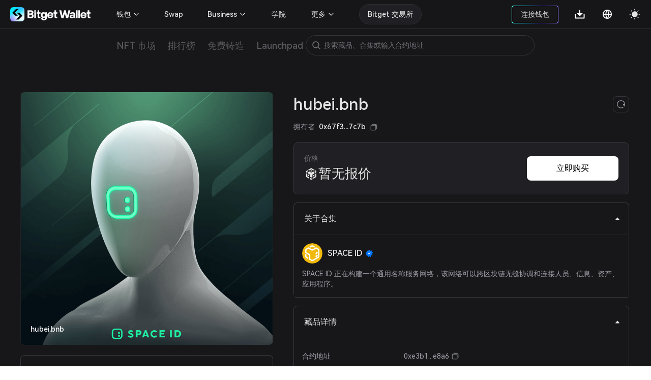

--- FILE ---
content_type: text/html; charset=utf-8
request_url: https://web3.bitget.com/zh-CN/nft/collection/bnb/0xe3b1d32e43ce8d658368e2cbff95d57ef39be8a6/115380984274800951474607306006951701314534029405573141641788776468108306487915
body_size: 15301
content:
<!doctype html>
<html data-n-head-ssr lang="zh-Hans" class="theme-dark  BG0" style="backgorund:#17171A;" data-n-head="%7B%22lang%22:%7B%22ssr%22:%22zh-Hans%22%7D,%22class%22:%7B%22ssr%22:%22theme-dark%20%20BG0%22%7D,%22style%22:%7B%22ssr%22:%22backgorund:#17171A;%22%7D%7D">
  <head >
    <title>hubei.bnb - SPACE ID系列头像 | Bitget NFT</title><meta  charset="utf-8"><meta  name="baidu-site-verification" content="codeva-xbZ0Y5NioV"><meta  name="viewport" content="width=device-width, initial-scale=1.0, user-scalable=no, minimum-scale=1.0,maximum-scale=5.0"><meta  name="X-UA-Compatible" http-equiv="X-UA-Compatible" content="IE=edge,chrome=1"><meta  name="renderer" content="webkit"><meta  name="format-detection" content="telephone=no,email=no,address=no"><meta  name="og:url" content="&quot;https://web3.bitget.com/en/nft" data-shuvi-head="true"><meta  data-hid="og:title" name="og:title" property="og:title" content="Bitget NFT Market - Your One-stop NFT Trading Platform"><meta  data-hid="og:description" name="og:description" property="og:description" content="Try a seamless NFT trading experience with Bitget NFT Market, the first NFT marketplace on the blockchain to support NFT purchases with any token!"><meta  name="og:type" property="og:type" content="website"><meta  name="og:site_name" content="Bitget NFT"><meta  data-hid="twitter:title" name="twitter:title" property="twitter:title" content="Bitget NFT Market - Your One-stop NFT Trading Platform"><meta  name="twitter:site" content="Bitget NFT" property="twitter:site" data-shuvi-head="true"><meta  data-hid="twitter:description" name="twitter:description" property="twitter:description" content="Try a seamless NFT trading experience with Bitget NFT Market, the first NFT marketplace on the blockchain to support NFT purchases with any token!"><meta  data-hid="twitter:url" name="twitter:url" property="twitter:url" content="https://web3.bitget.com/en/nft"><meta  data-hid="twitter:card" name="twitter:card" property="twitter:card" content="summary_large_image"><meta  name="google-site-verification" content="1gFsFmRE1jrn3jJFkL9bcq9KxmfmcNlamjXzNvArFfs"><meta  data-hid="description" name="description" content=""><meta  data-hid="keywords" name="keywords" content="Bitget NFT, SPACE ID,SPACE ID NFT, SPACE IDhubei.bnb, SPACE IDhubei.bnb底价，SPACE IDhubei.bnb 价格"><meta  data-hid="robots" name="robots" content="noindex"><meta  name="og:title" content="hubei.bnb - SPACE ID系列头像 | Bitget NFT"><meta  name="og:description" content=""><meta  name="twitter:title" content="hubei.bnb - SPACE ID系列头像 | Bitget NFT"><meta  name="twitter:description" content=""><meta  name="twitter:card" content="summary_large_image"><meta  name="twitter:site" content="Bitget"><meta  name="og:type" content="website"><meta  name="og:site_name" content="Bitget"><meta  data-hid="og:image:src" content="https://s3.infcrypto.com/p/nft/56/1e339b/1e339b00371c8142e9b780f820834cac.png?tag=space_id&amp;is_draw=1&amp;token_name=hubei.bnb"><meta  data-hid="og:image" content="https://s3.infcrypto.com/p/nft/56/1e339b/1e339b00371c8142e9b780f820834cac.png?tag=space_id&amp;is_draw=1&amp;token_name=hubei.bnb"><meta  data-hid="og:image:alt" name="og:image:alt" content="Bitget Wallet, a Best Crpto Wallet"><meta  data-hid="twitter:image" name="twitter:image" content="https://s3.infcrypto.com/p/nft/56/1e339b/1e339b00371c8142e9b780f820834cac.png?tag=space_id&amp;is_draw=1&amp;token_name=hubei.bnb"><meta  data-hid="twitter:image:src" name="twitter:image:src" content="https://s3.infcrypto.com/p/nft/56/1e339b/1e339b00371c8142e9b780f820834cac.png?tag=space_id&amp;is_draw=1&amp;token_name=hubei.bnb"><meta  data-hid="twitter:image:alt" name="twitter:image:alt" content="Bitget Wallet, a Best Crpto Wallet"><link  rel="icon" type="image/x-icon" href="/favicon.ico"><link  rel="shortcut icon" type="image/x-icon" href="/favicon.ico"><link  rel="preconnect" href="https://cdn.bitkeep.vip"><link  rel="preconnect" href="https://static-web.jjdsn.vip"><link  rel="dns-prefetch" href="https://cdn.bitkeep.vip"><link  rel="dns-prefetch" href="https://static-web.jjdsn.vip"><link  rel="canonical" href="https://web3.bitget.com/zh-CN/nft/collection/bnb/0xe3b1d32e43ce8d658368e2cbff95d57ef39be8a6/115380984274800951474607306006951701314534029405573141641788776468108306487915"><link  rel="alternate" hreflang="x-default" href="https://web3.bitget.com/en/nft/collection/bnb/0xe3b1d32e43ce8d658368e2cbff95d57ef39be8a6/115380984274800951474607306006951701314534029405573141641788776468108306487915"><link  rel="alternate" hreflang="en" href="https://web3.bitget.com/en/nft/collection/bnb/0xe3b1d32e43ce8d658368e2cbff95d57ef39be8a6/115380984274800951474607306006951701314534029405573141641788776468108306487915"><link  rel="alternate" hreflang="vi" href="https://web3.bitget.com/vi/nft/collection/bnb/0xe3b1d32e43ce8d658368e2cbff95d57ef39be8a6/115380984274800951474607306006951701314534029405573141641788776468108306487915"><link  rel="alternate" hreflang="zh-Hans" href="https://web3.bitget.com/zh-CN/nft/collection/bnb/0xe3b1d32e43ce8d658368e2cbff95d57ef39be8a6/115380984274800951474607306006951701314534029405573141641788776468108306487915"><link  rel="alternate" hreflang="zh-Hant" href="https://web3.bitget.com/zh-TC/nft/collection/bnb/0xe3b1d32e43ce8d658368e2cbff95d57ef39be8a6/115380984274800951474607306006951701314534029405573141641788776468108306487915"><link  rel="alternate" hreflang="id" href="https://web3.bitget.com/id/nft/collection/bnb/0xe3b1d32e43ce8d658368e2cbff95d57ef39be8a6/115380984274800951474607306006951701314534029405573141641788776468108306487915"><script  src="https://www.googletagmanager.com/gtag/js?id=G-BW4GVE68H3" async defer data-body="false"></script><script  data-hid="gtag2" type="text/javascript" charset="utf-8">
                window.dataLayer = window.dataLayer || [];
                function gtag(){dataLayer.push(arguments);}
                gtag('js', new Date());
                gtag('config', 'G-BW4GVE68H3');
              </script><script  data-hid="og:image" name="og:image" content="https://cdn.bitkeep.vip/operation/u_b_818f0b90-3380-11ee-ad93-67848689c3b0.png"></script><link rel="stylesheet" href="https://static-web.jjdsn.vip/c5e9b07aefdd37d75487226da84e016f/chunk-ant-design/e94b2682.css/ecf31c1702866a39.css"><link rel="stylesheet" href="https://static-web.jjdsn.vip/c5e9b07aefdd37d75487226da84e016f/vendors/app/ee821d74.css/f1a61f453940ddee.css"><link rel="stylesheet" href="https://static-web.jjdsn.vip/c5e9b07aefdd37d75487226da84e016f/app/01e7b97c.css/c2a76156bef24af8.css"><link rel="stylesheet" href="https://static-web.jjdsn.vip/c5e9b07aefdd37d75487226da84e016f/app/f90a411e.css/cd60b8f16460027a.css"><link rel="stylesheet" href="https://static-web.jjdsn.vip/c5e9b07aefdd37d75487226da84e016f/app/543a1a64.css/00c5565184b8de36.css"><link rel="stylesheet" href="https://static-web.jjdsn.vip/c5e9b07aefdd37d75487226da84e016f/app/89debc4e.css/a5b1ad398247d253.css"><link rel="stylesheet" href="https://static-web.jjdsn.vip/c5e9b07aefdd37d75487226da84e016f/app/496dcfb7.css/1e53f84894d25c67.css"><link rel="stylesheet" href="https://static-web.jjdsn.vip/c5e9b07aefdd37d75487226da84e016f/app/15581cf3.css/cb0275282c09a89a.css"><link rel="stylesheet" href="https://static-web.jjdsn.vip/c5e9b07aefdd37d75487226da84e016f/app/d0ae3f07.css/53499b4c26d22c03.css"><link rel="stylesheet" href="https://static-web.jjdsn.vip/c5e9b07aefdd37d75487226da84e016f/app/add718e3.css/6a0e9f0f09ebfaa9.css"><link rel="stylesheet" href="https://static-web.jjdsn.vip/c5e9b07aefdd37d75487226da84e016f/app/dbb47b06.css/a65e492f30a03092.css"><link rel="stylesheet" href="https://static-web.jjdsn.vip/c5e9b07aefdd37d75487226da84e016f/app/0ed91b23.css/a6841b9346a5aeb5.css"><link rel="stylesheet" href="https://static-web.jjdsn.vip/c5e9b07aefdd37d75487226da84e016f/app/c58100f2.css/2cf02dbfe9cdd670.css"><link rel="stylesheet" href="https://static-web.jjdsn.vip/c5e9b07aefdd37d75487226da84e016f/app/233d9e4a.css/30305dd4f94af543.css">
  </head>
  <body class="theme-dark" data-n-head="%7B%22class%22:%7B%22ssr%22:%22theme-dark%22%7D%7D">
    <div data-server-rendered="true" id="__nuxt"><div id="__layout"><div class="BG0 body_box" data-v-62721624><header class="header-container lineBG1" data-v-0905b146 data-v-62721624><div class="headerbox BG0blur" data-v-0905b146><div class="headleft" data-v-0905b146><div title="Bitget Wallet" data-v-0905b146><a href="/zh-CN" title="Bitget Wallet, a best crypto wallet" class="seo_href" data-v-0905b146><img src="https://static-web.jjdsn.vip/c5e9b07aefdd37d75487226da84e016f/img/bg_logo_light.054ab3ba7a05a8fc.png" alt="Bitget Wallet,  a best crypto wallet" class="BitkeepLogo light_icon" data-v-0905b146> <img src="https://static-web.jjdsn.vip/c5e9b07aefdd37d75487226da84e016f/img/bg_logo_dark.9f0c375dcd93479e.png" alt="Bitget Wallet,  a best crypto wallet" class="BitkeepLogo dark_icon" data-v-0905b146></a></div> <!----></div> <div class="headright" data-v-0905b146><ul class="list" data-v-0905b146><li style="display:none;" data-v-0905b146><div class="chainBox" data-v-0905b146><div class="chain-cur" data-v-0905b146><p class="text1" style="display:;" data-v-0905b146><img src="https://static-web.jjdsn.vip/c5e9b07aefdd37d75487226da84e016f/img/ETH.5a2d80cb254de068.png" alt="ETH" class="chainIcon" data-v-0905b146> <span class="jian" data-v-0905b146><img src="https://cdn.bitkeep.vip/u_b_00aa7b10-da7a-11eb-bd2f-03aa2946fb23.png" alt="triangle" class="light_icon" data-v-0905b146> <img src="[data-uri]" alt class="dark_icon" data-v-0905b146></span></p></div> <div class="chain-list more BG0 lineBG2" data-v-0905b146><ul data-v-0905b146><li class="chainItem text1" data-v-0905b146><img src="https://static-web.jjdsn.vip/c5e9b07aefdd37d75487226da84e016f/img/ETH.5a2d80cb254de068.png" alt="ETH" class="chainIcon" data-v-0905b146> <span data-v-0905b146>Ethereum</span></li><li class="chainItem text1" data-v-0905b146><img src="https://static-web.jjdsn.vip/c5e9b07aefdd37d75487226da84e016f/img/BNB.eb45ea78ec240175.png" alt="BNB" class="chainIcon" data-v-0905b146> <span data-v-0905b146>BNB Chain</span></li><li class="chainItem text1" data-v-0905b146><img src="https://static-web.jjdsn.vip/c5e9b07aefdd37d75487226da84e016f/img/POLYGON.b3ab7349fcc35d18.png" alt="POLYGON" class="chainIcon" data-v-0905b146> <span data-v-0905b146>Polygon</span></li><li class="chainItem text1" data-v-0905b146><img src="https://static-web.jjdsn.vip/c5e9b07aefdd37d75487226da84e016f/img/KLAY.01dd103f6ca84b01.png" alt="KLAY" class="chainIcon" data-v-0905b146> <span data-v-0905b146>Klay</span></li><li class="chainItem text1" data-v-0905b146><img src="https://static-web.jjdsn.vip/c5e9b07aefdd37d75487226da84e016f/img/HT.cabd491d65f7735e.png" alt="HT" class="chainIcon" data-v-0905b146> <span data-v-0905b146>Heco</span></li><li class="chainItem text1" data-v-0905b146><img src="https://static-web.jjdsn.vip/c5e9b07aefdd37d75487226da84e016f/img/ARBITRUM.f24b622deaa4623e.png" alt="ARBITRUM" class="chainIcon" data-v-0905b146> <span data-v-0905b146>Arbitrum</span></li><li class="chainItem text1" data-v-0905b146><img src="https://static-web.jjdsn.vip/c5e9b07aefdd37d75487226da84e016f/img/OPTIMISM.2b126c6ed9a105b8.png" alt="OPTIMISM" class="chainIcon" data-v-0905b146> <span data-v-0905b146>Optimism</span></li></ul></div></div></li> <li class="connectWalletBox" data-v-0905b146><div title="connectWallet" class="connectWallet" style="display:none;" data-v-0905b146><div class="content BG0 text1" data-v-0905b146>
                            连接钱包
                        </div></div> <div title="address" class="connectWallet  text1" style="display:none;" data-v-0905b146><div class="content BG0 text1" data-v-0905b146><svg width="20" height="20" viewBox="0 0 20 20" fill="none" xmlns="http://www.w3.org/2000/svg" data-v-0905b146><path d="M3.36041 2.9375C3.04961 2.9375 2.75154 3.06097 2.53177 3.28073C2.312 3.5005 2.18854 3.79857 2.18854 4.10937V16.1211C2.18854 16.4319 2.312 16.73 2.53177 16.9497C2.75154 17.1695 3.04961 17.293 3.36041 17.293H16.685C16.9958 17.293 17.2939 17.1695 17.5137 16.9497C17.7334 16.73 17.8569 16.4319 17.8569 16.1211V13.441H13.3372C11.4989 13.441 9.98444 11.9631 9.97936 10.1248C9.97429 8.28652 11.468 6.78945 13.305 6.78945H17.8569V4.10937C17.8569 3.79857 17.7334 3.5005 17.5137 3.28073C17.2939 3.06097 16.9958 2.9375 16.685 2.9375H3.36041ZM13.305 8.18925C13.0505 8.18958 12.7987 8.24025 12.5639 8.33836C12.3291 8.43647 12.1161 8.58006 11.9371 8.76087C11.7581 8.94168 11.6166 9.15613 11.5209 9.39186C11.4251 9.62759 11.377 9.87994 11.3792 10.1344C11.3895 11.1945 12.2692 12.0412 13.3296 12.0412H18.0757C18.3657 12.0412 18.6439 11.926 18.8491 11.7209C19.0542 11.5157 19.1694 11.2375 19.1694 10.9475V9.283C19.1694 8.99292 19.0542 8.71472 18.8491 8.5096C18.6439 8.30449 18.3657 8.18925 18.0757 8.18925H13.305Z" fill="#FFFFFF" data-v-0905b146></path></svg>
                            
                        </div></div> <div class="Exitconnection BG0 lineBG2" style="display:none;" data-v-0905b146><div class="address" data-v-0905b146><span title="" class="text1" data-v-0905b146></span> <img src="https://static-web.jjdsn.vip/c5e9b07aefdd37d75487226da84e016f/img/copy_dark_icons.fd555d4dc97c9e26.svg" alt="copy" class="dark_icon" style="display:;" data-v-0905b146> <img src="https://static-web.jjdsn.vip/c5e9b07aefdd37d75487226da84e016f/img/copy_light_icons.ef48502e3df2b374.svg" alt="copy" class="light_icon" style="display:;" data-v-0905b146> <span class="text3 copyed" style="display:none;" data-v-0905b146>已复制</span></div> <div title="NFT资产" class="address text1" data-v-0905b146>
                            NFT资产
                        </div><div title="NFT订单" class="address text1" data-v-0905b146>
                            NFT订单
                        </div><div title="铸造记录" class="address text1" data-v-0905b146>
                            铸造记录
                        </div><div title="加入社区" class="address text1" data-v-0905b146>
                            加入社区
                        </div> <div title="退出" class="ExitBtn lineBG2" data-v-0905b146><img src="https://static-web.jjdsn.vip/c5e9b07aefdd37d75487226da84e016f/img/exit.68fc446ca3da1eec.svg" alt="exit" data-v-0905b146>
                            退出
                        </div></div></li> <li title="下载" class="one-qrcode" data-v-0905b146><div title="下载" class="text1 downloadImg" data-v-0905b146><a title="下载" href="/zh-CN/wallet-download?type=0" class="seo_href text1" data-v-0905b146><svg width="24" height="24" viewBox="0 0 24 24" fill="none" xmlns="http://www.w3.org/2000/svg" data-v-0905b146><g clip-path="url(#clip0_12156_64990)" data-v-0905b146><path d="M12.95 10.1111H17.7L12 15.7778L6.3 10.1111H11.05V3.5H12.95V10.1111ZM4.4 18.6111H19.6V12H21.5V19.5556C21.5 19.806 21.3999 20.0463 21.2218 20.2234C21.0436 20.4005 20.802 20.5 20.55 20.5H3.45C3.19804 20.5 2.95641 20.4005 2.77825 20.2234C2.60009 20.0463 2.5 19.806 2.5 19.5556V12H4.4V18.6111Z" fill="#FFFFFF" data-v-0905b146></path></g> <defs data-v-0905b146><clipPath id="clip0_12156_64990" data-v-0905b146><rect width="24" height="24" fill="#FFFFFF" data-v-0905b146></rect></clipPath></defs></svg></a> <div class="one-erweima BG4" data-v-0905b146><div class="one-erweima-box lineBG2" data-v-0905b146><div data-v-0905b146><canvas></canvas></div></div> <div class="text1" data-v-0905b146>扫码下载 App</div> <div class="one-download-btn BGCommon_black Common_white" data-v-0905b146>更多下载方式</div></div></div></li> <li data-v-0905b146><div class="language" data-v-0905b146><div class="language-cur" data-v-0905b146><p class="text1" data-v-0905b146><svg width="24" height="24" viewBox="0 0 24 24" fill="none" xmlns="http://www.w3.org/2000/svg" data-v-0905b146><g clip-path="url(#clip0_12156_64993)" data-v-0905b146><path d="M12 21C7.0293 21 3 16.9707 3 12C3 7.0293 7.0293 3 12 3C16.9707 3 21 7.0293 21 12C21 16.9707 16.9707 21 12 21ZM9.939 18.9003C9.05107 17.0169 8.53668 14.9792 8.4243 12.9H4.8558C5.03093 14.285 5.60453 15.5893 6.50691 16.6545C7.40929 17.7197 8.60161 18.4999 9.939 18.9003ZM10.227 12.9C10.3629 15.0951 10.9902 17.157 12 18.9768C13.0371 17.1089 13.6429 15.0325 13.773 12.9H10.227ZM19.1442 12.9H15.5757C15.4633 14.9792 14.9489 17.0169 14.061 18.9003C15.3984 18.4999 16.5907 17.7197 17.4931 16.6545C18.3955 15.5893 18.9691 14.285 19.1442 12.9ZM4.8558 11.1H8.4243C8.53668 9.02081 9.05107 6.98312 9.939 5.0997C8.60161 5.50009 7.40929 6.28028 6.50691 7.34547C5.60453 8.41065 5.03093 9.71499 4.8558 11.1ZM10.2279 11.1H13.7721C13.6423 8.96754 13.0368 6.89118 12 5.0232C10.9629 6.8911 10.3571 8.96747 10.227 11.1H10.2279ZM14.061 5.0997C14.9489 6.98312 15.4633 9.02081 15.5757 11.1H19.1442C18.9691 9.71499 18.3955 8.41065 17.4931 7.34547C16.5907 6.28028 15.3984 5.50009 14.061 5.0997Z" fill="#FFFFFF" data-v-0905b146></path></g> <defs data-v-0905b146><clipPath id="clip0_12156_64993" data-v-0905b146><rect width="24" height="24" fill="#FFFFFF" data-v-0905b146></rect></clipPath></defs></svg></p></div></div></li> <li title="theme" data-v-0905b146><img src="[data-uri]" alt="themelight" class="light_icon" data-v-0905b146> <img src="https://static-web.jjdsn.vip/c5e9b07aefdd37d75487226da84e016f/img/light.103060d464fd910a.svg" alt="themedark" class="dark_icon" data-v-0905b146></li> <li class="head_slidemenu" data-v-0905b146><img src="[data-uri]" alt="menu" class="light_icon" data-v-0905b146> <img src="[data-uri]" alt="menu" class="dark_icon" data-v-0905b146></li></ul> <div data-v-29813b18 data-v-0905b146><!----> <!----></div></div> <!----> <!----> <!----></div></header> <div style="width:100%;z-index:10;" data-v-428f7820 data-v-62721624><div><div class="row BG0 ant-row" data-v-428f7820><div class="content-box ant-col ant-col-xs-24 ant-col-sm-24 ant-col-md-24 ant-col-lg-24 ant-col-xl-24 ant-col-xxl-24" data-v-428f7820><div class="secondarynavigation" data-v-428f7820><div class="list" data-v-428f7820><div index="0" class="item" data-v-428f7820><div class="cur j_cur" data-v-428f7820><p title="NFT 市场" data-v-428f7820><a title="NFT 市场" href="/zh-CN/nft" class="seo_href text4" data-v-428f7820>
                                   NFT 市场
                               </a></p></div></div><div index="1" class="item" data-v-428f7820><div class="cur j_cur" data-v-428f7820><p title="排行榜" data-v-428f7820><a title="排行榜" href="/zh-CN/nft/rankings" class="seo_href text4" data-v-428f7820>
                                   排行榜
                               </a></p></div></div><div index="2" class="item" data-v-428f7820><div class="cur j_cur" data-v-428f7820><p title="免费铸造" data-v-428f7820><a title="免费铸造" href="/zh-CN/nft/freeMint" class="seo_href text4" data-v-428f7820>
                                   免费铸造
                               </a></p></div></div><div index="3" class="item" data-v-428f7820><div class="cur j_cur" data-v-428f7820><p title="Launchpad" data-v-428f7820><a title="Launchpad" href="/zh-CN/nft/INO" class="seo_href text4" data-v-428f7820>
                                   Launchpad
                               </a></p></div></div></div> <!----></div> <li title="search" class="searchIcon BG0" data-v-428f7820><img src="https://cdn.bitkeep.vip/u_b_cb5c4aa0-4eaf-11ed-a2bd-916a6f9d02f3.png" alt="" class="light_icon" data-v-428f7820> <img src="https://cdn.bitkeep.vip/u_b_df893d30-4eaf-11ed-a2bd-916a6f9d02f3.png" alt="" class="dark_icon" data-v-428f7820></li> <!----></div></div></div></div> <div class="bodycontent" data-v-62721624><div class="nftDetail" data-v-98b27f8a data-v-62721624><div class="nftDetailBox" data-v-98b27f8a><div class="nftDetailTop" data-v-98b27f8a><div class="nftDetailLeft" data-v-98b27f8a><div class="nftImg" data-v-98b27f8a><div class="icon-box BG0 BG1" style="background-image:url([data-uri]);width:100%;height:;background-size:120px;border-radius:8px;" data-v-639079b7 data-v-98b27f8a><div title="hubei.bnb" class="icon" style="background-image:url(https://s3.infcrypto.com/p/nft/56/c82e30/c82e304c4533d460bc669889e68193e0.png);width:100%;height:;border-radius:8px;display:none;" data-v-639079b7><!----></div> <!----> <!----> <img src="https://s3.infcrypto.com/p/nft/56/c82e30/c82e304c4533d460bc669889e68193e0.png" alt="hubei.bnb" style="display:none;" data-v-639079b7> <!----></div> <!----></div> <div role="tablist" class="BG0 TokenIDcollapsepanel  gameFiAttributes lineBG2 ant-collapse ant-collapse-icon-position-right" data-v-98b27f8a><div role="tablist" class="text1 lineBG2 ant-collapse-item ant-collapse-item-active" data-v-98b27f8a><div role="tab" tabIndex="0" aria-expanded="true" class="ant-collapse-header"><i aria-label="icon: caret-down" class="anticon anticon-caret-down ant-collapse-arrow" style="color:#E5E5E5;" data-v-98b27f8a><svg viewBox="0 0 1024 1024" focusable="false" data-icon="caret-down" width="1em" height="1em" fill="currentColor" aria-hidden="true" style="ms-transform:rotate(180deg);transform:rotate(180deg);"><path d="M840.4 300H183.6c-19.7 0-30.7 20.8-18.5 35l328.4 380.8c9.4 10.9 27.5 10.9 37 0L858.9 335c12.2-14.2 1.2-35-18.5-35z"></path></svg></i>属性</div><div role="tabpanel" class="ant-collapse-content ant-collapse-content-active"><div class="ant-collapse-content-box"><ul class="nftAttribute" data-v-98b27f8a><li class="attributeEvery BG1 lineBG2" data-v-98b27f8a><p class="text2 first" data-v-98b27f8a>Created Date</p> <p class="text1 second" data-v-98b27f8a>1663220626</p> <p class="text2 third HarmonyOS_Sans_Regular" data-v-98b27f8a>0.01% 有此属性
                                </p></li><li class="attributeEvery BG1 lineBG2" data-v-98b27f8a><p class="text2 first" data-v-98b27f8a>Registration Date</p> <p class="text1 second" data-v-98b27f8a>1663220626</p> <p class="text2 third HarmonyOS_Sans_Regular" data-v-98b27f8a>0.01% 有此属性
                                </p></li><li class="attributeEvery BG1 lineBG2" data-v-98b27f8a><p class="text2 first" data-v-98b27f8a>Expiration Date</p> <p class="text1 second" data-v-98b27f8a>1694777564</p> <p class="text2 third HarmonyOS_Sans_Regular" data-v-98b27f8a>0.01% 有此属性
                                </p></li><li class="attributeEvery BG1 lineBG2" data-v-98b27f8a><p class="text2 first" data-v-98b27f8a>Length</p> <p class="text1 second" data-v-98b27f8a>5</p> <p class="text2 third HarmonyOS_Sans_Regular" data-v-98b27f8a>0.01% 有此属性
                                </p></li><li class="attributeEvery BG1 lineBG2" data-v-98b27f8a><p class="text2 first" data-v-98b27f8a>Segment Length</p> <p class="text1 second" data-v-98b27f8a>5</p> <p class="text2 third HarmonyOS_Sans_Regular" data-v-98b27f8a>0.01% 有此属性
                                </p></li><li class="attributeEvery BG1 lineBG2" data-v-98b27f8a><p class="text2 first" data-v-98b27f8a>Character Set</p> <p class="text1 second" data-v-98b27f8a>letter</p> <p class="text2 third HarmonyOS_Sans_Regular" data-v-98b27f8a>0.01% 有此属性
                                </p></li></ul></div></div></div></div></div> <div class="nftDetailRight" data-v-98b27f8a><div class="nftTitle text1" data-v-98b27f8a><div class="titlecontrent" data-v-98b27f8a><div class="nfttitle text1" data-v-98b27f8a>SPACE ID <span class="collection_badgeType" data-v-93192c26 data-v-98b27f8a><img src="https://static-web.jjdsn.vip/c5e9b07aefdd37d75487226da84e016f/img/Certification.5387e5c0048ef86a.png" alt="state-little" class="light_icon collection_badge" style="width:16px;margin-left:5px;" data-v-93192c26> <img src="https://static-web.jjdsn.vip/c5e9b07aefdd37d75487226da84e016f/img/Certification_dark.645fc52e66695076.png" alt="state-little" class="dark_icon collection_badge" style="width:16px;margin-left:5px;" data-v-93192c26> <!----> <!----> <!----> <!----></span></div>
                        hubei.bnb
                    </div> <div class="refresh BG0 lineBG3" data-v-98b27f8a><img src="https://static-web.jjdsn.vip/c5e9b07aefdd37d75487226da84e016f/img/refresh_dark.ab09db0215a5b4e7.svg" alt="refresh" data-v-98b27f8a></div></div> <!----> <div class="nftStatus BG1 lineBG2" data-v-98b27f8a><div class="nftStatusLeft" data-v-98b27f8a><div class="priceText text3 HarmonyOS_Sans_Regular" data-v-98b27f8a>价格
                            <!----></div> <p class="priceDoller" data-v-98b27f8a><img src="https://static-web.jjdsn.vip/c5e9b07aefdd37d75487226da84e016f/img/BNB.d42452946c0958b9.svg" alt="BNB" class="light_icon chainIcon" data-v-98b27f8a> <!----> <img src="https://static-web.jjdsn.vip/c5e9b07aefdd37d75487226da84e016f/img/BNB_dark.b968b0815b38abcb.svg" alt="BNB" class="dark_icon chainIcon" data-v-98b27f8a> <!----> <span class="text1 realPrice" style="margin:0px" data-v-98b27f8a>暂无报价</span> <!----></p></div> <div class="nftStatusRight" data-v-98b27f8a><!----> <div class="nftStatusRight-button" data-v-98b27f8a><!----> <!----> <!----> <!----> <!----></div></div></div> <div role="tablist" class="BG0 TokenIDcollapsepanel  gameFiAttributesh5 lineBG2 ant-collapse ant-collapse-icon-position-right" data-v-98b27f8a><div role="tablist" class="text1 lineBG2 ant-collapse-item ant-collapse-item-active" data-v-98b27f8a><div role="tab" tabIndex="0" aria-expanded="true" class="ant-collapse-header"><i aria-label="icon: caret-down" class="anticon anticon-caret-down ant-collapse-arrow" style="color:#E5E5E5;" data-v-98b27f8a><svg viewBox="0 0 1024 1024" focusable="false" data-icon="caret-down" width="1em" height="1em" fill="currentColor" aria-hidden="true" style="ms-transform:rotate(180deg);transform:rotate(180deg);"><path d="M840.4 300H183.6c-19.7 0-30.7 20.8-18.5 35l328.4 380.8c9.4 10.9 27.5 10.9 37 0L858.9 335c12.2-14.2 1.2-35-18.5-35z"></path></svg></i>属性</div><div role="tabpanel" class="ant-collapse-content ant-collapse-content-active"><div class="ant-collapse-content-box"><ul class="h5-nftAttribute" data-v-98b27f8a><li class="attributeEvery BG1 lineBG2" data-v-98b27f8a><p class="text2 first" data-v-98b27f8a>Created Date</p> <p class="text1 second" data-v-98b27f8a>1663220626</p> <p class="text2 third HarmonyOS_Sans_Regular" data-v-98b27f8a>0.01% 有此属性
                                </p></li><li class="attributeEvery BG1 lineBG2" data-v-98b27f8a><p class="text2 first" data-v-98b27f8a>Registration Date</p> <p class="text1 second" data-v-98b27f8a>1663220626</p> <p class="text2 third HarmonyOS_Sans_Regular" data-v-98b27f8a>0.01% 有此属性
                                </p></li><li class="attributeEvery BG1 lineBG2" data-v-98b27f8a><p class="text2 first" data-v-98b27f8a>Expiration Date</p> <p class="text1 second" data-v-98b27f8a>1694777564</p> <p class="text2 third HarmonyOS_Sans_Regular" data-v-98b27f8a>0.01% 有此属性
                                </p></li><li class="attributeEvery BG1 lineBG2" data-v-98b27f8a><p class="text2 first" data-v-98b27f8a>Length</p> <p class="text1 second" data-v-98b27f8a>5</p> <p class="text2 third HarmonyOS_Sans_Regular" data-v-98b27f8a>0.01% 有此属性
                                </p></li><li class="attributeEvery BG1 lineBG2" data-v-98b27f8a><p class="text2 first" data-v-98b27f8a>Segment Length</p> <p class="text1 second" data-v-98b27f8a>5</p> <p class="text2 third HarmonyOS_Sans_Regular" data-v-98b27f8a>0.01% 有此属性
                                </p></li><li class="attributeEvery BG1 lineBG2" data-v-98b27f8a><p class="text2 first" data-v-98b27f8a>Character Set</p> <p class="text1 second" data-v-98b27f8a>letter</p> <p class="text2 third HarmonyOS_Sans_Regular" data-v-98b27f8a>0.01% 有此属性
                                </p></li></ul></div></div></div></div> <div role="tablist" class="BG0 TokenIDcollapsepanel lineBG2 ant-collapse ant-collapse-icon-position-right" data-v-98b27f8a><div role="tablist" class="text1 lineBG2 ant-collapse-item ant-collapse-item-active" data-v-98b27f8a><div role="tab" tabIndex="0" aria-expanded="true" class="ant-collapse-header"><i aria-label="icon: caret-down" class="anticon anticon-caret-down ant-collapse-arrow" style="color:#E5E5E5;" data-v-98b27f8a><svg viewBox="0 0 1024 1024" focusable="false" data-icon="caret-down" width="1em" height="1em" fill="currentColor" aria-hidden="true" style="ms-transform:rotate(180deg);transform:rotate(180deg);"><path d="M840.4 300H183.6c-19.7 0-30.7 20.8-18.5 35l328.4 380.8c9.4 10.9 27.5 10.9 37 0L858.9 335c12.2-14.2 1.2-35-18.5-35z"></path></svg></i>关于合集</div><div role="tabpanel" class="ant-collapse-content ant-collapse-content-active"><div class="ant-collapse-content-box"><div class="CollectionDetailsText" data-v-98b27f8a><div class="CollectionintroduceTitle text1" data-v-98b27f8a><div class="icon-box BG0 avart" style="background-image:url([data-uri]);width:40px;height:;background-size:20px;" data-v-639079b7 data-v-98b27f8a><div title="SPACE ID" class="icon" style="background-image:url(https://s3.infcrypto.com/nft/0000/7d5a92/375/7d5a92483387d151e6baeec210692b81.png?image=nft/0000/7d5a92/7d5a92483387d151e6baeec210692b81.png&amp;size=375);width:40px;height:;display:none;" data-v-639079b7><!----></div> <!----> <!----> <img src="https://s3.infcrypto.com/nft/0000/7d5a92/375/7d5a92483387d151e6baeec210692b81.png?image=nft/0000/7d5a92/7d5a92483387d151e6baeec210692b81.png&amp;size=375" alt="SPACE ID" style="display:none;" data-v-639079b7> <!----></div>
                                SPACE ID
                                <span class="collection_badgeType" data-v-93192c26 data-v-98b27f8a><img src="https://static-web.jjdsn.vip/c5e9b07aefdd37d75487226da84e016f/img/Certification.5387e5c0048ef86a.png" alt="state-little" class="light_icon collection_badge" style="width:16px;margin-left:5px;" data-v-93192c26> <img src="https://static-web.jjdsn.vip/c5e9b07aefdd37d75487226da84e016f/img/Certification_dark.645fc52e66695076.png" alt="state-little" class="dark_icon collection_badge" style="width:16px;margin-left:5px;" data-v-93192c26> <!----> <!----> <!----> <!----></span></div> <div class="Collectionintroduce text2 HarmonyOS_Sans_Regular" data-v-98b27f8a>SPACE ID 正在构建一个通用名称服务网络，该网络可以跨区块链无缝协调和连接人员、信息、资产、应用程序。</div></div></div></div></div></div> <div role="tablist" class="BG0 TokenIDcollapsepanel lineBG2 ant-collapse ant-collapse-icon-position-right" data-v-98b27f8a><div role="tablist" class="text1 lineBG2 ant-collapse-item ant-collapse-item-active" data-v-98b27f8a><div role="tab" tabIndex="0" aria-expanded="true" class="ant-collapse-header"><i aria-label="icon: caret-down" class="anticon anticon-caret-down ant-collapse-arrow" style="color:#E5E5E5;" data-v-98b27f8a><svg viewBox="0 0 1024 1024" focusable="false" data-icon="caret-down" width="1em" height="1em" fill="currentColor" aria-hidden="true" style="ms-transform:rotate(180deg);transform:rotate(180deg);"><path d="M840.4 300H183.6c-19.7 0-30.7 20.8-18.5 35l328.4 380.8c9.4 10.9 27.5 10.9 37 0L858.9 335c12.2-14.2 1.2-35-18.5-35z"></path></svg></i>藏品详情</div><div role="tabpanel" class="ant-collapse-content ant-collapse-content-active"><div class="ant-collapse-content-box"><ul class="CollectionDetailsList" data-v-98b27f8a><li class="CollectionDetailsEvery" data-v-98b27f8a><p class="text2 HarmonyOS_Sans_Regular" data-v-98b27f8a>合约地址</p> <p title="0xe3b1d32e43ce8d658368e2cbff95d57ef39be8a6" class="text2 HarmonyOS_Sans_Regular" data-v-98b27f8a>0xe3b1...e8a6
                                    <img src="https://cdn.bitkeep.vip/u_b_506c8da0-eabe-11ec-8113-c94df49cd896.png" class="copy" data-v-98b27f8a></p></li> <li class="CollectionDetailsEvery" data-v-98b27f8a><p class="text2 HarmonyOS_Sans_Regular" data-v-98b27f8a>Token ID</p> <p title="115380984274800951474607306006951701314534029405573141641788776468108306487915" class="text2 HarmonyOS_Sans_Regular" data-v-98b27f8a>115380984274800951474607306006951701314534029405573141641788776468108306487915</p></li> <li class="CollectionDetailsEvery" data-v-98b27f8a><p class="text2 HarmonyOS_Sans_Regular" data-v-98b27f8a>代币标准</p> <p title="ERC-721" class="text2 HarmonyOS_Sans_Regular" data-v-98b27f8a>ERC-721
                                </p></li> <li class="CollectionDetailsEvery" data-v-98b27f8a><p class="text2 HarmonyOS_Sans_Regular" data-v-98b27f8a>网络</p> <p class="text2 HarmonyOS_Sans_Regular" data-v-98b27f8a>BNB Chain</p></li> <!----> <!----></ul></div></div></div></div> <div role="tablist" class="BG0 TokenIDcollapsepanel lineBG2 ant-collapse ant-collapse-icon-position-right" data-v-98b27f8a><div role="tablist" class="text1 lineBG2 ant-collapse-item ant-collapse-item-active" data-v-98b27f8a><div role="tab" tabIndex="0" aria-expanded="true" class="ant-collapse-header"><i aria-label="icon: caret-down" class="anticon anticon-caret-down ant-collapse-arrow" style="color:#E5E5E5;" data-v-98b27f8a><svg viewBox="0 0 1024 1024" focusable="false" data-icon="caret-down" width="1em" height="1em" fill="currentColor" aria-hidden="true" style="ms-transform:rotate(180deg);transform:rotate(180deg);"><path d="M840.4 300H183.6c-19.7 0-30.7 20.8-18.5 35l328.4 380.8c9.4 10.9 27.5 10.9 37 0L858.9 335c12.2-14.2 1.2-35-18.5-35z"></path></svg></i>交易历史</div><div role="tabpanel" class="ant-collapse-content ant-collapse-content-active"><div class="ant-collapse-content-box"><!----> <div class="CollectionDetails transactionHistory_h5 BG0" data-v-98b27f8a><!----></div></div></div></div></div></div></div> <div class="nftDetailBottom" data-v-98b27f8a><div class="CollectionText text1" data-v-98b27f8a>推荐藏品</div> <div class="Collectionlist" data-v-98b27f8a><div class="nftCard lineBG2" data-v-98b27f8a><a href="/zh-CN/nft/collection/bnb/0xe3b1d32e43ce8d658368e2cbff95d57ef39be8a6/87841319123689049219885087140996936271253162133675668944412164393198869148134" data-v-98b27f8a><div class="nftDetailImg" data-v-98b27f8a><div class="icon-box BG0" style="background-image:url([data-uri]);width:100%;height:;background-size:60px;border-radius:12px 12px 0px 0px;" data-v-639079b7 data-v-98b27f8a><div title="SPACE ID87841319123689049219885087140996936271253162133675668944412164393198869148134" class="icon" style="background-image:url(https://s3.infcrypto.com/p/nft/56/1e339b/1e339b00371c8142e9b780f820834cac.png?tag=space_id&amp;is_draw=1&amp;token_name=444074.bnb);width:100%;height:;border-radius:12px 12px 0px 0px;display:none;" data-v-639079b7><span class="is_draw" data-v-639079b7>444074.bnb</span></div> <!----> <!----> <img src="https://s3.infcrypto.com/p/nft/56/1e339b/1e339b00371c8142e9b780f820834cac.png?tag=space_id&amp;is_draw=1&amp;token_name=444074.bnb" alt="SPACE ID87841319123689049219885087140996936271253162133675668944412164393198869148134" style="display:none;" data-v-639079b7> <!----></div> <!----> <!----></div> <div class="nftText" data-v-98b27f8a><div title="SPACE ID" class="nftTitle text3" data-v-98b27f8a><span class="Titletext text3" data-v-98b27f8a>SPACE ID</span> <span class="collection_badgeType" data-v-93192c26 data-v-98b27f8a><img src="https://static-web.jjdsn.vip/c5e9b07aefdd37d75487226da84e016f/img/Certification.5387e5c0048ef86a.png" alt="state-little" class="light_icon collection_badge" style="width:16px;margin-left:5px;" data-v-93192c26> <img src="https://static-web.jjdsn.vip/c5e9b07aefdd37d75487226da84e016f/img/Certification_dark.645fc52e66695076.png" alt="state-little" class="dark_icon collection_badge" style="width:16px;margin-left:5px;" data-v-93192c26> <!----> <!----> <!----> <!----></span></div> <div class="nftId text1" data-v-98b27f8a>#87841319123689049219885087140996936271253162133675668944412164393198869148134</div> <div class="nftPrice" data-v-98b27f8a><span data-v-98b27f8a><img src="https://static-web.jjdsn.vip/c5e9b07aefdd37d75487226da84e016f/img/BNB.d42452946c0958b9.svg" alt="BNB" class="light_icon Mainnet_BG" data-v-98b27f8a> <img src="https://static-web.jjdsn.vip/c5e9b07aefdd37d75487226da84e016f/img/BNB_dark.b968b0815b38abcb.svg" alt="BNB" class="dark_icon Mainnet_BG" data-v-98b27f8a></span> <span class="text1" data-v-98b27f8a>0.002</span> <span class="text3 HarmonyOS_Sans_Regular" data-v-98b27f8a>~$</span> <!----></div></div></a></div><div class="nftCard lineBG2" data-v-98b27f8a><a href="/zh-CN/nft/collection/bnb/0xe3b1d32e43ce8d658368e2cbff95d57ef39be8a6/87380292707084713498317108470998219774048926556669535608637877556414094307298" data-v-98b27f8a><div class="nftDetailImg" data-v-98b27f8a><div class="icon-box BG0" style="background-image:url([data-uri]);width:100%;height:;background-size:60px;border-radius:12px 12px 0px 0px;" data-v-639079b7 data-v-98b27f8a><div title="SPACE ID87380292707084713498317108470998219774048926556669535608637877556414094307298" class="icon" style="background-image:url(https://s3.infcrypto.com/p/nft/56/1e339b/1e339b00371c8142e9b780f820834cac.png?tag=space_id&amp;is_draw=1&amp;token_name=ndbcoin.bnb);width:100%;height:;border-radius:12px 12px 0px 0px;display:none;" data-v-639079b7><span class="is_draw" data-v-639079b7>ndbcoin.bnb</span></div> <!----> <!----> <img src="https://s3.infcrypto.com/p/nft/56/1e339b/1e339b00371c8142e9b780f820834cac.png?tag=space_id&amp;is_draw=1&amp;token_name=ndbcoin.bnb" alt="SPACE ID87380292707084713498317108470998219774048926556669535608637877556414094307298" style="display:none;" data-v-639079b7> <!----></div> <!----> <!----></div> <div class="nftText" data-v-98b27f8a><div title="SPACE ID" class="nftTitle text3" data-v-98b27f8a><span class="Titletext text3" data-v-98b27f8a>SPACE ID</span> <span class="collection_badgeType" data-v-93192c26 data-v-98b27f8a><img src="https://static-web.jjdsn.vip/c5e9b07aefdd37d75487226da84e016f/img/Certification.5387e5c0048ef86a.png" alt="state-little" class="light_icon collection_badge" style="width:16px;margin-left:5px;" data-v-93192c26> <img src="https://static-web.jjdsn.vip/c5e9b07aefdd37d75487226da84e016f/img/Certification_dark.645fc52e66695076.png" alt="state-little" class="dark_icon collection_badge" style="width:16px;margin-left:5px;" data-v-93192c26> <!----> <!----> <!----> <!----></span></div> <div class="nftId text1" data-v-98b27f8a>#87380292707084713498317108470998219774048926556669535608637877556414094307298</div> <div class="nftPrice" data-v-98b27f8a><span data-v-98b27f8a><img src="https://static-web.jjdsn.vip/c5e9b07aefdd37d75487226da84e016f/img/BNB.d42452946c0958b9.svg" alt="BNB" class="light_icon Mainnet_BG" data-v-98b27f8a> <img src="https://static-web.jjdsn.vip/c5e9b07aefdd37d75487226da84e016f/img/BNB_dark.b968b0815b38abcb.svg" alt="BNB" class="dark_icon Mainnet_BG" data-v-98b27f8a></span> <span class="text1" data-v-98b27f8a>5</span> <span class="text3 HarmonyOS_Sans_Regular" data-v-98b27f8a>~$</span> <!----></div></div></a></div><div class="nftCard lineBG2" data-v-98b27f8a><a href="/zh-CN/nft/collection/bnb/0xe3b1d32e43ce8d658368e2cbff95d57ef39be8a6/19289469156862836183523595408027505331128397131970526852296765385435894026964" data-v-98b27f8a><div class="nftDetailImg" data-v-98b27f8a><div class="icon-box BG0" style="background-image:url([data-uri]);width:100%;height:;background-size:60px;border-radius:12px 12px 0px 0px;" data-v-639079b7 data-v-98b27f8a><div title="SPACE ID19289469156862836183523595408027505331128397131970526852296765385435894026964" class="icon" style="background-image:url(https://s3.infcrypto.com/p/nft/56/1e339b/1e339b00371c8142e9b780f820834cac.png?tag=space_id&amp;is_draw=1&amp;token_name=iwan2.bnb);width:100%;height:;border-radius:12px 12px 0px 0px;display:none;" data-v-639079b7><span class="is_draw" data-v-639079b7>iwan2.bnb</span></div> <!----> <!----> <img src="https://s3.infcrypto.com/p/nft/56/1e339b/1e339b00371c8142e9b780f820834cac.png?tag=space_id&amp;is_draw=1&amp;token_name=iwan2.bnb" alt="SPACE ID19289469156862836183523595408027505331128397131970526852296765385435894026964" style="display:none;" data-v-639079b7> <!----></div> <!----> <!----></div> <div class="nftText" data-v-98b27f8a><div title="SPACE ID" class="nftTitle text3" data-v-98b27f8a><span class="Titletext text3" data-v-98b27f8a>SPACE ID</span> <span class="collection_badgeType" data-v-93192c26 data-v-98b27f8a><img src="https://static-web.jjdsn.vip/c5e9b07aefdd37d75487226da84e016f/img/Certification.5387e5c0048ef86a.png" alt="state-little" class="light_icon collection_badge" style="width:16px;margin-left:5px;" data-v-93192c26> <img src="https://static-web.jjdsn.vip/c5e9b07aefdd37d75487226da84e016f/img/Certification_dark.645fc52e66695076.png" alt="state-little" class="dark_icon collection_badge" style="width:16px;margin-left:5px;" data-v-93192c26> <!----> <!----> <!----> <!----></span></div> <div class="nftId text1" data-v-98b27f8a>#19289469156862836183523595408027505331128397131970526852296765385435894026964</div> <div class="nftPrice" data-v-98b27f8a><span data-v-98b27f8a><img src="https://static-web.jjdsn.vip/c5e9b07aefdd37d75487226da84e016f/img/BNB.d42452946c0958b9.svg" alt="BNB" class="light_icon Mainnet_BG" data-v-98b27f8a> <img src="https://static-web.jjdsn.vip/c5e9b07aefdd37d75487226da84e016f/img/BNB_dark.b968b0815b38abcb.svg" alt="BNB" class="dark_icon Mainnet_BG" data-v-98b27f8a></span> <span class="text1" data-v-98b27f8a>0.0017</span> <span class="text3 HarmonyOS_Sans_Regular" data-v-98b27f8a>~$</span> <!----></div></div></a></div><div class="nftCard lineBG2" data-v-98b27f8a><a href="/zh-CN/nft/collection/bnb/0xe3b1d32e43ce8d658368e2cbff95d57ef39be8a6/11437987813620887171018527459332257401795277209199982823366524438068209251864" data-v-98b27f8a><div class="nftDetailImg" data-v-98b27f8a><div class="icon-box BG0" style="background-image:url([data-uri]);width:100%;height:;background-size:60px;border-radius:12px 12px 0px 0px;" data-v-639079b7 data-v-98b27f8a><div title="SPACE ID11437987813620887171018527459332257401795277209199982823366524438068209251864" class="icon" style="background-image:url(https://s3.infcrypto.com/p/nft/56/1e339b/1e339b00371c8142e9b780f820834cac.png?tag=space_id&amp;is_draw=1&amp;token_name=#11437987813620887171018527459332257401795277209199982823366524438068209251864);width:100%;height:;border-radius:12px 12px 0px 0px;display:none;" data-v-639079b7><span class="is_draw" data-v-639079b7>#11437987813620887171018527459332257401795277209199982823366524438068209251864</span></div> <!----> <!----> <img src="https://s3.infcrypto.com/p/nft/56/1e339b/1e339b00371c8142e9b780f820834cac.png?tag=space_id&amp;is_draw=1&amp;token_name=#11437987813620887171018527459332257401795277209199982823366524438068209251864" alt="SPACE ID11437987813620887171018527459332257401795277209199982823366524438068209251864" style="display:none;" data-v-639079b7> <!----></div> <!----> <!----></div> <div class="nftText" data-v-98b27f8a><div title="SPACE ID" class="nftTitle text3" data-v-98b27f8a><span class="Titletext text3" data-v-98b27f8a>SPACE ID</span> <span class="collection_badgeType" data-v-93192c26 data-v-98b27f8a><img src="https://static-web.jjdsn.vip/c5e9b07aefdd37d75487226da84e016f/img/Certification.5387e5c0048ef86a.png" alt="state-little" class="light_icon collection_badge" style="width:16px;margin-left:5px;" data-v-93192c26> <img src="https://static-web.jjdsn.vip/c5e9b07aefdd37d75487226da84e016f/img/Certification_dark.645fc52e66695076.png" alt="state-little" class="dark_icon collection_badge" style="width:16px;margin-left:5px;" data-v-93192c26> <!----> <!----> <!----> <!----></span></div> <div class="nftId text1" data-v-98b27f8a>#11437987813620887171018527459332257401795277209199982823366524438068209251864</div> <div class="nftPrice" data-v-98b27f8a><span data-v-98b27f8a><img src="https://static-web.jjdsn.vip/c5e9b07aefdd37d75487226da84e016f/img/BNB.d42452946c0958b9.svg" alt="BNB" class="light_icon Mainnet_BG" data-v-98b27f8a> <img src="https://static-web.jjdsn.vip/c5e9b07aefdd37d75487226da84e016f/img/BNB_dark.b968b0815b38abcb.svg" alt="BNB" class="dark_icon Mainnet_BG" data-v-98b27f8a></span> <span class="text1" data-v-98b27f8a>0.002</span> <span class="text3 HarmonyOS_Sans_Regular" data-v-98b27f8a>~$</span> <!----></div></div></a></div><div class="nftCard lineBG2" data-v-98b27f8a><a href="/zh-CN/nft/collection/bnb/0xe3b1d32e43ce8d658368e2cbff95d57ef39be8a6/110899648484515537064591273644384118478097490566535444584973045668465480793121" data-v-98b27f8a><div class="nftDetailImg" data-v-98b27f8a><div class="icon-box BG0" style="background-image:url([data-uri]);width:100%;height:;background-size:60px;border-radius:12px 12px 0px 0px;" data-v-639079b7 data-v-98b27f8a><div title="SPACE ID110899648484515537064591273644384118478097490566535444584973045668465480793121" class="icon" style="background-image:url(https://s3.infcrypto.com/p/nft/56/1e339b/1e339b00371c8142e9b780f820834cac.png?tag=space_id&amp;is_draw=1&amp;token_name=carcassweb.bnb);width:100%;height:;border-radius:12px 12px 0px 0px;display:none;" data-v-639079b7><span class="is_draw" data-v-639079b7>carcassweb.bnb</span></div> <!----> <!----> <img src="https://s3.infcrypto.com/p/nft/56/1e339b/1e339b00371c8142e9b780f820834cac.png?tag=space_id&amp;is_draw=1&amp;token_name=carcassweb.bnb" alt="SPACE ID110899648484515537064591273644384118478097490566535444584973045668465480793121" style="display:none;" data-v-639079b7> <!----></div> <!----> <!----></div> <div class="nftText" data-v-98b27f8a><div title="SPACE ID" class="nftTitle text3" data-v-98b27f8a><span class="Titletext text3" data-v-98b27f8a>SPACE ID</span> <span class="collection_badgeType" data-v-93192c26 data-v-98b27f8a><img src="https://static-web.jjdsn.vip/c5e9b07aefdd37d75487226da84e016f/img/Certification.5387e5c0048ef86a.png" alt="state-little" class="light_icon collection_badge" style="width:16px;margin-left:5px;" data-v-93192c26> <img src="https://static-web.jjdsn.vip/c5e9b07aefdd37d75487226da84e016f/img/Certification_dark.645fc52e66695076.png" alt="state-little" class="dark_icon collection_badge" style="width:16px;margin-left:5px;" data-v-93192c26> <!----> <!----> <!----> <!----></span></div> <div class="nftId text1" data-v-98b27f8a>#110899648484515537064591273644384118478097490566535444584973045668465480793121</div> <div class="nftPrice" data-v-98b27f8a><span data-v-98b27f8a><img src="https://static-web.jjdsn.vip/c5e9b07aefdd37d75487226da84e016f/img/BNB.d42452946c0958b9.svg" alt="BNB" class="light_icon Mainnet_BG" data-v-98b27f8a> <img src="https://static-web.jjdsn.vip/c5e9b07aefdd37d75487226da84e016f/img/BNB_dark.b968b0815b38abcb.svg" alt="BNB" class="dark_icon Mainnet_BG" data-v-98b27f8a></span> <span class="text1" data-v-98b27f8a>0.0017</span> <span class="text3 HarmonyOS_Sans_Regular" data-v-98b27f8a>~$</span> <!----></div></div></a></div></div> <div class="viewAll " data-v-98b27f8a><a href="/zh-CN/nft/collection/bnb/0xe3b1d32e43ce8d658368e2cbff95d57ef39be8a6" class="viewAllBtn BG1 lineBG2 text1 ant-btn" data-v-98b27f8a><span>查看全部</span></a></div></div></div> <!----><!----><!----><!----><!----><!----><!----><!----><!----><!----><!----><!----><!----> <!----></div></div> <!----></div></div></div><script>window.__NUXT__=(function(a,b,c,d,e,f,g,h,i,j,k,l,m,n,o,p,q,r,s,t,u,v,w,x,y,z,A,B,C,D,E,F,G,H,I,J,K,L,M,N,O,P,Q,R,S,T,U,V,W,X,Y,Z,_,$,aa,ab,ac,ad,ae,af,ag,ah,ai,aj,ak,al,am,an,ao,ap,aq,ar,as){return {layout:"NFTMarket\u002Fdefault",data:[{params:{language:S,chain:e,contract:n,tokenID:G},query:{},serveraddress:b,nftInfo:{token_id:G,name:T,token_name:T,meta_url:"https:\u002F\u002Fs3.infcrypto.com\u002Fp\u002Fnft\u002F56\u002F1e339b\u002F1e339b00371c8142e9b780f820834cac.png?tag=space_id&is_draw=1&token_name=hubei.bnb",properties:[{display_type:H,name:U,trait_type:I,type:I,value:B,type_old:I,name_old:B,count:c,total:k,percent:p},{display_type:H,name:U,trait_type:J,type:J,value:B,type_old:J,name_old:B,count:c,total:k,percent:p},{display_type:H,name:"1694777564",trait_type:K,type:K,value:V,type_old:K,name_old:V,count:c,total:k,percent:p},{display_type:W,name:L,trait_type:M,type:M,value:t,type_old:M,name_old:t,count:N,total:k,percent:p},{display_type:W,name:L,trait_type:O,type:O,value:t,type_old:O,name_old:t,count:N,total:k,percent:p},{display_type:"string",name:P,trait_type:Q,type:Q,value:P,type_old:Q,name_old:P,count:N,total:k,percent:p}],contract:n,token_type:g,chain:e,channelUrl:b,channelName:b,share_url:"https:\u002F\u002Fweb3.bitget.cloud\u002Fzh\u002Fnft\u002Fcollection\u002Fbnb\u002F0xe3b1d32e43ce8d658368e2cbff95d57ef39be8a6\u002F115380984274800951474607306006951701314534029405573141641788776468108306487915",avatar_url:"https:\u002F\u002Fs3.infcrypto.com\u002Fnft\u002F0000\u002F7d5a92\u002F375\u002F7d5a92483387d151e6baeec210692b81.png?image=nft\u002F0000\u002F7d5a92\u002F7d5a92483387d151e6baeec210692b81.png&size=375",title:l,platformWebsite:b,icon_origin:"https:\u002F\u002Fs3.infcrypto.com\u002Fp\u002Fnft\u002F56\u002Fc82e30\u002Fc82e304c4533d460bc669889e68193e0.png",categories_tag:[{id:h,name:q,type:i,tag_id:h},{id:f,name:r,type:i,tag_id:f}],about:"SPACE ID 正在构建一个通用名称服务网络，该网络可以跨区块链无缝协调和连接人员、信息、资产、应用程序。",total:480675,floor_price:o,traded:"6.3K",backgroundUrl:"https:\u002F\u002Fs3.infcrypto.com\u002Fp\u002Fnft\u002F0000\u002F77b943\u002F77b943ff9c2c944b01f1bba8d4394b07.png",tokenStandard:g,isEthSide:s,contract_scan_url:"https:\u002F\u002Fbscscan.com\u002Ftoken\u002F0xe3b1d32e43ce8d658368e2cbff95d57ef39be8a6?a=115380984274800951474607306006951701314534029405573141641788776468108306487915#inventory",sell_url:"https:\u002F\u002Fopensea.io\u002F?utm_source=BitgetWallet&source=BitgetWallet",file_type:X,isNotSupportedDisplay:c,collection_badge:d},transactionList:[],collectionlist:{total:349,list:[{id:"249ecd414a13169c1de0504135b51c1c",contract:n,token_id:"87841319123689049219885087140996936271253162133675668944412164393198869148134",name:C,token_uri:"https:\u002F\u002Fmeta.space.id\u002F87841319123689049219885087140996936271253162133675668944412164393198869148134",icon:Y,icon_cdn:Z,file_type:X,width:c,height:c,properties:"[{\"display_type\":null,\"max_value\":null,\"order\":null,\"trait_count\":0,\"trait_type\":\"Character Set\",\"value\":\"digit\",\"type\":\"Character Set\",\"name\":\"digit\",\"type_old\":\"Character Set\",\"name_old\":\"digit\",\"count\":0,\"total\":835924,\"percent\":0.01},{\"display_type\":null,\"max_value\":null,\"order\":null,\"trait_count\":0,\"trait_type\":\"Skin Name\",\"value\":\"Default\",\"type\":\"Skin Name\",\"name\":\"Default\",\"type_old\":\"Skin Name\",\"name_old\":\"Default\",\"count\":0,\"total\":835924,\"percent\":0.01},{\"display_type\":null,\"max_value\":null,\"order\":null,\"trait_count\":0,\"trait_type\":\"Holding Skins\",\"value\":\"Default\",\"type\":\"Holding Skins\",\"name\":\"Default\",\"type_old\":\"Holding Skins\",\"name_old\":\"Default\",\"count\":0,\"total\":835924,\"percent\":0.01}]",last_price:u,symbol:e,sort:c,have_uri:v,status:d,create_time:"2022-11-06 10:05:37",update_time:"2023-05-19 02:09:35",esId:"96f94deffe6f9697423de672afa77102",items_number:k,chain:e,have_icon_cdn:d,price_source:w,current_price:_,icon_un_download:"https:\u002F\u002Fopenseauserdata.com\u002Ffiles\u002Fd4b5a8399e14b328c2928a47e101d154.svg",token_name:C,icon_origin:Z,floor_price:o,traded:x,tags:[{id:h,name:q,type:i,tag_id:h},{id:f,name:r,type:i,tag_id:f}],contract_name:l,token_type:g,vip:d,is_reveal:d,channel:y,domain:C,isNotSupportedDisplay:c,showTokenName:C,collection_badge:d,title:l,meta_url:Y,tokenStandard:g,total:b,price_source_url:m,platformImage:m,assetsState:b,symbol_icon:z,collection_icon:A,play:j},{id:"4934427b2b26af4286eef3b34dc11076",contract:n,token_id:"87380292707084713498317108470998219774048926556669535608637877556414094307298",name:D,token_uri:"https:\u002F\u002Fmeta.space.id\u002F87380292707084713498317108470998219774048926556669535608637877556414094307298",icon:$,icon_cdn:aa,file_type:b,width:c,height:c,properties:"[{\"display_type\":\"date\",\"name\":\"1679775586\",\"trait_type\":\"Created Date\",\"type\":\"Created Date\",\"value\":1679775586,\"type_old\":\"Created Date\",\"name_old\":1679775586,\"count\":0,\"total\":835924,\"percent\":0.01},{\"display_type\":\"date\",\"name\":\"1679775584\",\"trait_type\":\"Registration Date\",\"type\":\"Registration Date\",\"value\":1679775584,\"type_old\":\"Registration Date\",\"name_old\":1679775584,\"count\":0,\"total\":835924,\"percent\":0.01},{\"display_type\":\"date\",\"name\":\"1711332535\",\"trait_type\":\"Expiration Date\",\"type\":\"Expiration Date\",\"value\":1711332535,\"type_old\":\"Expiration Date\",\"name_old\":1711332535,\"count\":0,\"total\":835924,\"percent\":0.01},{\"display_type\":\"number\",\"name\":\"7\",\"trait_type\":\"Length\",\"type\":\"Length\",\"value\":7,\"type_old\":\"Length\",\"name_old\":7,\"count\":0,\"total\":835924,\"percent\":0.01},{\"display_type\":\"number\",\"name\":\"7\",\"trait_type\":\"Segment Length\",\"type\":\"Segment Length\",\"value\":7,\"type_old\":\"Segment Length\",\"name_old\":7,\"count\":0,\"total\":835924,\"percent\":0.01},{\"display_type\":\"string\",\"name\":\"letter\",\"trait_type\":\"Character Set\",\"type\":\"Character Set\",\"value\":\"letter\",\"type_old\":\"Character Set\",\"name_old\":\"letter\",\"count\":0,\"total\":835924,\"percent\":0.01},{\"display_type\":\"string\",\"name\":\"Default\",\"trait_type\":\"Skin Name\",\"type\":\"Skin Name\",\"value\":\"Default\",\"type_old\":\"Skin Name\",\"name_old\":\"Default\",\"count\":0,\"total\":835924,\"percent\":0.01},{\"display_type\":\"string\",\"name\":\"Default\",\"trait_type\":\"Holding Skins\",\"type\":\"Holding Skins\",\"value\":\"Default\",\"type_old\":\"Holding Skins\",\"name_old\":\"Default\",\"count\":0,\"total\":835924,\"percent\":0.01}]",last_price:u,symbol:e,sort:c,have_uri:v,status:c,create_time:"2023-03-26 04:20:21",update_time:"2024-08-08 17:49:05",esId:"7e595cdd4c3362f11602b7a2193f04b7",items_number:k,chain:e,have_icon_cdn:d,price_source:w,current_price:L,icon_un_download:"https:\u002F\u002Fraw.seadn.io\u002Ffiles\u002Feadeaded7fc8f89812ae34eb5a967033.svg",token_name:D,icon_origin:aa,floor_price:o,traded:x,tags:[{id:h,name:q,type:i,tag_id:h},{id:f,name:r,type:i,tag_id:f}],contract_name:l,token_type:g,vip:d,is_reveal:d,channel:y,domain:D,isNotSupportedDisplay:c,showTokenName:D,collection_badge:d,title:l,meta_url:$,tokenStandard:g,total:b,price_source_url:m,platformImage:m,assetsState:b,symbol_icon:z,collection_icon:A,play:j},{id:"e82ea28127ec56b218ddb1813e90f1ab",contract:n,token_id:"19289469156862836183523595408027505331128397131970526852296765385435894026964",name:E,token_uri:"https:\u002F\u002Fmeta.space.id\u002F19289469156862836183523595408027505331128397131970526852296765385435894026964",icon:ab,icon_cdn:ac,file_type:b,width:c,height:c,properties:"[{\"trait_type\":\"Created Date\",\"display_type\":\"date\",\"value\":1679799798,\"type\":\"Created Date\",\"name\":\"1679799798\",\"type_old\":\"Created Date\",\"name_old\":\"1679799798\",\"count\":0,\"total\":835924,\"percent\":0.01},{\"trait_type\":\"Registration Date\",\"display_type\":\"date\",\"value\":1679799799,\"type\":\"Registration Date\",\"name\":\"1679799799\",\"type_old\":\"Registration Date\",\"name_old\":\"1679799799\",\"count\":0,\"total\":835924,\"percent\":0.01},{\"trait_type\":\"Expiration Date\",\"display_type\":\"date\",\"value\":1711356748,\"type\":\"Expiration Date\",\"name\":\"1711356748\",\"type_old\":\"Expiration Date\",\"name_old\":\"1711356748\",\"count\":0,\"total\":835924,\"percent\":0.01},{\"trait_type\":\"Length\",\"display_type\":\"number\",\"value\":5,\"type\":\"Length\",\"name\":\"5\",\"type_old\":\"Length\",\"name_old\":\"5\",\"count\":0,\"total\":835924,\"percent\":0.01},{\"trait_type\":\"Segment Length\",\"display_type\":\"number\",\"value\":5,\"type\":\"Segment Length\",\"name\":\"5\",\"type_old\":\"Segment Length\",\"name_old\":\"5\",\"count\":0,\"total\":835924,\"percent\":0.01},{\"trait_type\":\"Character Set\",\"display_type\":\"string\",\"value\":\"alphanumeric\",\"type\":\"Character Set\",\"name\":\"alphanumeric\",\"type_old\":\"Character Set\",\"name_old\":\"alphanumeric\",\"count\":0,\"total\":835924,\"percent\":0.01},{\"trait_type\":\"Skin Name\",\"display_type\":\"string\",\"value\":\"Default\",\"type\":\"Skin Name\",\"name\":\"Default\",\"type_old\":\"Skin Name\",\"name_old\":\"Default\",\"count\":\"0\",\"total\":835924,\"percent\":0.01},{\"trait_type\":\"Holding Skins\",\"display_type\":\"string\",\"value\":\"Default\",\"type\":\"Holding Skins\",\"name\":\"Default\",\"type_old\":\"Holding Skins\",\"name_old\":\"Default\",\"count\":\"0\",\"total\":835924,\"percent\":0.01}]",last_price:u,symbol:e,sort:c,have_uri:v,status:d,create_time:"2023-03-26 11:03:33",update_time:"2024-08-08 17:49:14",esId:"f86a1bc93f5d30b8107563de306753ce",items_number:k,chain:e,have_icon_cdn:d,price_source:w,current_price:o,icon_un_download:"https:\u002F\u002Fraw.seadn.io\u002Ffiles\u002F26632917c8e51be7206cc098fef1abc2.svg",token_name:E,icon_origin:ac,floor_price:o,traded:x,tags:[{id:h,name:q,type:i,tag_id:h},{id:f,name:r,type:i,tag_id:f}],contract_name:l,token_type:g,vip:d,is_reveal:d,channel:y,domain:E,isNotSupportedDisplay:c,showTokenName:E,collection_badge:d,title:l,meta_url:ab,tokenStandard:g,total:b,price_source_url:m,platformImage:m,assetsState:b,symbol_icon:z,collection_icon:A,play:j},{id:"88281b3579d4289cb9f8d67a7a312a3e",contract:n,token_id:"11437987813620887171018527459332257401795277209199982823366524438068209251864",name:R,token_uri:b,icon:ad,icon_cdn:ae,file_type:b,width:c,height:c,properties:"[{\"display_type\":\"date\",\"name\":\"1680601480\",\"trait_type\":\"Created Date\",\"type\":\"Created Date\",\"value\":1680601480,\"type_old\":\"Created Date\",\"name_old\":1680601480,\"count\":0,\"total\":835924,\"percent\":0.01},{\"display_type\":\"date\",\"name\":\"1680601210\",\"trait_type\":\"Registration Date\",\"type\":\"Registration Date\",\"value\":1680601210,\"type_old\":\"Registration Date\",\"name_old\":1680601210,\"count\":0,\"total\":835924,\"percent\":0.01},{\"display_type\":\"date\",\"name\":\"1712158160\",\"trait_type\":\"Expiration Date\",\"type\":\"Expiration Date\",\"value\":1712158160,\"type_old\":\"Expiration Date\",\"name_old\":1712158160,\"count\":0,\"total\":835924,\"percent\":0.01},{\"display_type\":\"number\",\"name\":\"6\",\"trait_type\":\"Length\",\"type\":\"Length\",\"value\":6,\"type_old\":\"Length\",\"name_old\":6,\"count\":0,\"total\":835924,\"percent\":0.01},{\"display_type\":\"number\",\"name\":\"6\",\"trait_type\":\"Segment Length\",\"type\":\"Segment Length\",\"value\":6,\"type_old\":\"Segment Length\",\"name_old\":6,\"count\":0,\"total\":835924,\"percent\":0.01},{\"display_type\":\"string\",\"name\":\"digit\",\"trait_type\":\"Character Set\",\"type\":\"Character Set\",\"value\":\"digit\",\"type_old\":\"Character Set\",\"name_old\":\"digit\",\"count\":0,\"total\":835924,\"percent\":0.01},{\"display_type\":\"string\",\"name\":\"Default\",\"trait_type\":\"Skin Name\",\"type\":\"Skin Name\",\"value\":\"Default\",\"type_old\":\"Skin Name\",\"name_old\":\"Default\",\"count\":\"0\",\"total\":835924,\"percent\":0.01},{\"display_type\":\"string\",\"name\":\"Default\",\"trait_type\":\"Holding Skins\",\"type\":\"Holding Skins\",\"value\":\"Default\",\"type_old\":\"Holding Skins\",\"name_old\":\"Default\",\"count\":\"0\",\"total\":835924,\"percent\":0.01}]",last_price:u,symbol:e,sort:c,have_uri:v,status:c,create_time:"2023-04-05 04:09:05",update_time:"2024-08-08 18:12:39",esId:"7a3b41e130850c8120c879602840a433",items_number:k,chain:e,have_icon_cdn:d,price_source:w,current_price:_,icon_un_download:b,token_name:R,icon_origin:ae,floor_price:o,traded:x,tags:[{id:h,name:q,type:i,tag_id:h},{id:f,name:r,type:i,tag_id:f}],contract_name:l,token_type:g,vip:d,is_reveal:d,channel:y,domain:b,isNotSupportedDisplay:c,showTokenName:R,collection_badge:d,title:l,meta_url:ad,tokenStandard:g,total:b,price_source_url:m,platformImage:m,assetsState:b,symbol_icon:z,collection_icon:A,play:j},{id:"18a80714db9ef267586a29afb7c18b5c",contract:n,token_id:"110899648484515537064591273644384118478097490566535444584973045668465480793121",name:F,token_uri:"https:\u002F\u002Fmeta.space.id\u002F110899648484515537064591273644384118478097490566535444584973045668465480793121",icon:af,icon_cdn:ag,file_type:b,width:c,height:c,properties:"[{\"trait_type\":\"Created Date\",\"display_type\":\"date\",\"value\":1679483594,\"type\":\"Created Date\",\"name\":\"1679483594\",\"type_old\":\"Created Date\",\"name_old\":\"1679483594\",\"count\":0,\"total\":835924,\"percent\":0.01},{\"trait_type\":\"Registration Date\",\"display_type\":\"date\",\"value\":1679483594,\"type\":\"Registration Date\",\"name\":\"1679483594\",\"type_old\":\"Registration Date\",\"name_old\":\"1679483594\",\"count\":0,\"total\":835924,\"percent\":0.01},{\"trait_type\":\"Expiration Date\",\"display_type\":\"date\",\"value\":1711040544,\"type\":\"Expiration Date\",\"name\":\"1711040544\",\"type_old\":\"Expiration Date\",\"name_old\":\"1711040544\",\"count\":0,\"total\":835924,\"percent\":0.01},{\"trait_type\":\"Length\",\"display_type\":\"number\",\"value\":10,\"type\":\"Length\",\"name\":\"10\",\"type_old\":\"Length\",\"name_old\":\"10\",\"count\":0,\"total\":835924,\"percent\":0.01},{\"trait_type\":\"Segment Length\",\"display_type\":\"number\",\"value\":10,\"type\":\"Segment Length\",\"name\":\"10\",\"type_old\":\"Segment Length\",\"name_old\":\"10\",\"count\":0,\"total\":835924,\"percent\":0.01},{\"trait_type\":\"Character Set\",\"display_type\":\"string\",\"value\":\"letter\",\"type\":\"Character Set\",\"name\":\"letter\",\"type_old\":\"Character Set\",\"name_old\":\"letter\",\"count\":\"0\",\"total\":835924,\"percent\":0.01},{\"trait_type\":\"Skin Name\",\"display_type\":\"string\",\"value\":\"Default\",\"type\":\"Skin Name\",\"name\":\"Default\",\"type_old\":\"Skin Name\",\"name_old\":\"Default\",\"count\":\"0\",\"total\":835924,\"percent\":0.01},{\"trait_type\":\"Holding Skins\",\"display_type\":\"string\",\"value\":\"Default\",\"type\":\"Holding Skins\",\"name\":\"Default\",\"type_old\":\"Holding Skins\",\"name_old\":\"Default\",\"count\":\"0\",\"total\":835924,\"percent\":0.01}]",last_price:u,symbol:e,sort:c,have_uri:v,status:d,create_time:"2023-03-22 19:13:24",update_time:"2024-08-08 16:16:44",esId:"9f70dc01ee4f87056ee4eeade057b656",items_number:k,chain:e,have_icon_cdn:d,price_source:w,current_price:o,icon_un_download:b,token_name:F,icon_origin:ag,floor_price:o,traded:x,tags:[{id:h,name:q,type:i,tag_id:h},{id:f,name:r,type:i,tag_id:f}],contract_name:l,token_type:g,vip:d,is_reveal:d,channel:y,domain:F,isNotSupportedDisplay:c,showTokenName:F,collection_badge:d,title:l,meta_url:af,tokenStandard:g,total:b,price_source_url:m,platformImage:m,assetsState:b,symbol_icon:z,collection_icon:A,play:j}],hasAssets:c,user_total:c,ownerTokenIds:[]},return_collection:ah,is1155Owner:ah,contentloading:j,filterparams:{chain:e,contract:n,address:b,page:d,limit:t,state:d,owner:c,sort:"1",startingPrice:b,endPrice:b},transactionparams:{chain:e,contract:n,token_id:G,page:d,limit:f},showBtn:[],client:j,Blockchain:ai}],fetch:{},error:null,state:{Supportedlanguages:{en:"English",vi:"Tiếng Việt","zh-CN":"简体中文","zh-TC":"繁體中文",id:"Bahasa Indonesia"},addlanguage:s,screenWidth:1920,isPC:j,locale:S,address:b,chainId:b,WalletID:b,isMobile:j,hostChange:".com",SeoReptile:j,isBitkeep:j,rates:{eth:c,bnb:c,matic:c},theme:"dark",chain:[{id:aj,title:"Ethereum",icon:"https:\u002F\u002Fcdn.bitkeep.vip\u002Fu_b_bae388c0-9afd-11ec-aac8-bf8a172584ab.png",grayIcon:"https:\u002F\u002Fcdn.bitkeep.vip\u002Fu_b_ab472ff0-f072-11ec-84d2-0337bae4f47b.png",type:a,default:s},{id:e,title:ai,icon:"https:\u002F\u002Fcdn.bitkeep.vip\u002Fu_b_ba4ec2d1-9afd-11ec-aac8-bf8a172584ab.png",grayIcon:"https:\u002F\u002Fcdn.bitkeep.vip\u002Fu_b_0e7fe210-f073-11ec-82d1-45df45b47e59.png",type:a,default:s},{id:ak,title:"Polygon",icon:"https:\u002F\u002Fcdn.bitkeep.vip\u002Fu_b_bbb29890-9afd-11ec-aac8-bf8a172584ab.png",grayIcon:"https:\u002F\u002Fcdn.bitkeep.vip\u002Fu_b_190165b0-f073-11ec-878d-dd4f1d6d4d8d.png",type:a},{id:"apt",title:"Aptos",icon:"https:\u002F\u002Fcdn.bitkeep.vip\u002Fu_b_d6c547a0-540b-11ed-98b5-bfa5ad54673e.png",grayIcon:"https:\u002F\u002Fcdn.bitkeep.vip\u002Fu_b_d6c4ab60-540b-11ed-98b5-bfa5ad54673e.png",type:a},{id:"sui",title:"Sui Network",icon:"https:\u002F\u002Fcdn.bitkeep.vip\u002Fu_b_3b282530-6af2-11ed-99b5-bd6bb5d880b4.png",grayIcon:"https:\u002F\u002Fcdn.bitkeep.vip\u002Fu_b_3b2788f0-6af2-11ed-99b5-bd6bb5d880b4.png",type:a},{id:al,title:"Solana",icon:"https:\u002F\u002Fcdn.bitkeep.vip\u002Fu_b_bbb3aa00-9afd-11ec-aac8-bf8a172584ab.png",grayIcon:"https:\u002F\u002Fcdn.bitkeep.vip\u002Fu_b_2ae46840-f073-11ec-b752-4545d7d7a6c5.png",type:a},{id:am,title:"Ethereum Classic",icon:"https:\u002F\u002Fcdn.bitkeep.vip\u002Fu_b_532a48d0-1ed9-11ed-8366-75c3a54011a2.png",grayIcon:"https:\u002F\u002Fcdn.bitkeep.vip\u002Fu_b_5329d3a0-1ed9-11ed-8366-75c3a54011a2.png",type:a},{id:an,title:"Fantom",icon:"https:\u002F\u002Fcdn.bitkeep.vip\u002Fu_b_baeb50f0-9afd-11ec-aac8-bf8a172584ab.png",grayIcon:"https:\u002F\u002Fcdn.bitkeep.vip\u002Fu_b_40a95ff0-f073-11ec-b752-4545d7d7a6c5.png",type:a},{id:"avax_c",title:"AVAX-C",icon:"https:\u002F\u002Fcdn.bitkeep.vip\u002Fu_b_ba4e4da0-9afd-11ec-aac8-bf8a172584ab.png",grayIcon:"https:\u002F\u002Fcdn.bitkeep.vip\u002Fu_b_4cd7f750-f073-11ec-b752-4545d7d7a6c5.png",type:a},{id:ao,title:"Arbitrum",icon:"https:\u002F\u002Fcdn.bitkeep.vip\u002Fu_b_ba4ee9e0-9afd-11ec-aac8-bf8a172584ab.png",grayIcon:"https:\u002F\u002Fcdn.bitkeep.vip\u002Fu_b_5ac4e080-f073-11ec-ab28-2dacbd127ae1.png",type:a},{id:"kcs",title:"KCC",icon:"https:\u002F\u002Fcdn.bitkeep.vip\u002Fu_b_661aabb0-a693-11ec-9bb2-d529ee665d4d.png",grayIcon:"https:\u002F\u002Fcdn.bitkeep.vip\u002Fu_b_72d74aa0-f073-11ec-b59b-cb8601612437.png",type:a},{id:ap,title:"Heco",icon:"https:\u002F\u002Fcdn.bitkeep.vip\u002Fu_b_bb0b5c10-9afd-11ec-aac8-bf8a172584ab.png",grayIcon:"https:\u002F\u002Fcdn.bitkeep.vip\u002Fu_b_835761d0-f073-11ec-b59b-cb8601612437.png",type:a,default:s},{id:"okt",title:"OKX Chain",icon:"https:\u002F\u002Fcdn.bitkeep.vip\u002Fu_b_bb808c10-9afd-11ec-aac8-bf8a172584ab.png",grayIcon:"https:\u002F\u002Fcdn.bitkeep.vip\u002Fu_b_94d62450-f073-11ec-86b4-53e272e03a61.png",type:a},{id:"trx",title:"Tron",icon:"https:\u002F\u002Fcdn.bitkeep.vip\u002Fu_b_bbdaba00-9afd-11ec-aac8-bf8a172584ab.png",grayIcon:"https:\u002F\u002Fcdn.bitkeep.vip\u002Fu_b_a69a7b50-f073-11ec-86b4-53e272e03a61.png",type:a},{id:"fuse",title:"Fuse",icon:"https:\u002F\u002Fcdn.bitkeep.vip\u002Fu_b_bafc19d0-9afd-11ec-aac8-bf8a172584ab.png",grayIcon:"https:\u002F\u002Fcdn.bitkeep.vip\u002Fu_b_0419e040-f074-11ec-86b4-53e272e03a61.png",type:a},{id:"one",title:"Harmony",icon:"https:\u002F\u002Fcdn.bitkeep.vip\u002Fu_b_5c054600-9acf-11ec-aac8-bf8a172584ab.png",grayIcon:"https:\u002F\u002Fcdn.bitkeep.vip\u002Fu_b_d106ac60-f078-11ec-b13a-6df09a64a418.png",type:a},{id:"boba",title:"Boba Network",icon:"https:\u002F\u002Fcdn.bitkeep.vip\u002Fu_b_52f98720-bb08-11ec-9b6d-d799ca9b85ca.png",grayIcon:"https:\u002F\u002Fcdn.bitkeep.vip\u002Fu_b_25281860-f074-11ec-86b4-53e272e03a61.png",type:a},{id:aq,title:"KLAY",icon:"https:\u002F\u002Fcdn.bitkeep.vip\u002Fu_b_bb3c3010-9afd-11ec-aac8-bf8a172584ab.png",grayIcon:"https:\u002F\u002Fcdn.bitkeep.vip\u002Fu_b_3390c140-f074-11ec-86b4-53e272e03a61.png",type:a},{id:ar,title:"Optimism",icon:"https:\u002F\u002Fcdn.bitkeep.vip\u002Fu_b_bb999250-9afd-11ec-aac8-bf8a172584ab.png",grayIcon:"https:\u002F\u002Fcdn.bitkeep.vip\u002Fu_b_3b761630-f074-11ec-86b4-53e272e03a61.png",type:a},{id:"kai",title:"KardiaChain",icon:"https:\u002F\u002Fcdn.bitkeep.vip\u002Fu_b_42900030-dd6d-11ec-a0b5-f7bd232e861e.png",grayIcon:"https:\u002F\u002Fcdn.bitkeep.vip\u002Fu_b_deaaccc0-f078-11ec-b13a-6df09a64a418.png",type:a},{id:"eos",title:"EOS",icon:"https:\u002F\u002Fcdn.bitkeep.vip\u002Fu_b_bab796c0-9afd-11ec-aac8-bf8a172584ab.png",grayIcon:"https:\u002F\u002Fcdn.bitkeep.vip\u002Fu_b_5cae6b90-f074-11ec-86b4-53e272e03a61.png",type:a},{id:"wax",title:"WAX",icon:"https:\u002F\u002Fcdn.bitkeep.vip\u002Fu_b_bbfb1340-9afd-11ec-aac8-bf8a172584ab.png",grayIcon:"https:\u002F\u002Fcdn.bitkeep.vip\u002Fu_b_69539280-f074-11ec-86b4-53e272e03a61.png",type:a},{id:"near",title:"Near",icon:"https:\u002F\u002Fcdn.bitkeep.vip\u002Fu_b_bb6a9310-9afd-11ec-aac8-bf8a172584ab.png",grayIcon:"https:\u002F\u002Fcdn.bitkeep.vip\u002Fu_b_73d34160-f074-11ec-86b4-53e272e03a61.png",type:a},{id:"iost",title:"IOST",icon:"https:\u002F\u002Fcdn.bitkeep.vip\u002Fu_b_bb2ec290-9afd-11ec-aac8-bf8a172584ab.png",grayIcon:"https:\u002F\u002Fcdn.bitkeep.vip\u002Fu_b_e7f41e80-f078-11ec-b13a-6df09a64a418.png",type:a},{id:"luna",title:"Terra Classic",icon:"https:\u002F\u002Fcdn.bitkeep.vip\u002Fu_b_bbca8d60-9afd-11ec-aac8-bf8a172584ab.png",grayIcon:"https:\u002F\u002Fcdn.bitkeep.vip\u002Fu_b_a2335b30-f074-11ec-86b4-53e272e03a61.png",type:a},{id:"czz",title:"ClassZZ",icon:"https:\u002F\u002Fcdn.bitkeep.vip\u002Fu_b_11664430-a810-11eb-9f5e-d184ba33d3a3.png",grayIcon:"https:\u002F\u002Fcdn.bitkeep.vip\u002Fu_b_bf7cc320-f074-11ec-86b4-53e272e03a61.png",type:a},{id:"cmp",title:"Caduceus",icon:"https:\u002F\u002Fcdn.bitkeep.vip\u002Fu_b_6f4023e0-c4b2-11ec-aa57-411cc0b3f4cb.png",grayIcon:"https:\u002F\u002Fcdn.bitkeep.vip\u002Fu_b_b7a550e0-f074-11ec-86b4-53e272e03a61.png",type:a},{id:"true",title:"TRUE",icon:"http:\u002F\u002Fcdn.bitkeep.vip\u002Fu_b_802aefa0-a811-11eb-9f5e-d184ba33d3a3.png",grayIcon:"https:\u002F\u002Fcdn.bitkeep.vip\u002Fu_b_b8581870-f21c-11ec-9ebd-dbf9091edbd7.png",type:a},{id:"vlx",title:"Velas",icon:"https:\u002F\u002Fcdn.bitkeep.vip\u002Fu_b_4427cf90-69f0-11ec-9d26-85f1b63f7fbd.png",grayIcon:"https:\u002F\u002Fcdn.bitkeep.vip\u002Fu_b_d2ad94c0-f21c-11ec-9ebd-dbf9091edbd7.png",type:a},{id:"celo",title:"Celo",icon:"https:\u002F\u002Fcdn.bitkeep.vip\u002Fu_b_4f8a0620-e8ab-11ec-8e86-53798d1a9b70.png",grayIcon:"https:\u002F\u002Fcdn.bitkeep.vip\u002Fu_b_4d852420-f21c-11ec-9ebd-dbf9091edbd7.png",type:a},{id:"crol2",title:"Cronos",icon:"https:\u002F\u002Fcdn.bitkeep.vip\u002Fu_b_181780d0-dd6d-11ec-a0b5-f7bd232e861e.png",grayIcon:"https:\u002F\u002Fcdn.bitkeep.vip\u002Fu_b_60fef350-f21c-11ec-9ebd-dbf9091edbd7.png",type:a},{id:"bch",title:"smartBCH",icon:"https:\u002F\u002Fcdn.bitkeep.vip\u002Fu_b_b4efbf80-e8ad-11ec-8e86-53798d1a9b70.png",grayIcon:b,type:a},{id:"xdai",title:"xDai",icon:"https:\u002F\u002Fcdn.bitkeep.vip\u002Fu_b_07682f10-e8ac-11ec-8e86-53798d1a9b70.png",grayIcon:"https:\u002F\u002Fcdn.bitkeep.vip\u002Fu_b_0ed1cf80-f21c-11ec-9ebd-dbf9091edbd7.png",type:a},{id:"vs",title:"Vision",icon:"https:\u002F\u002Fcdn.bitkeep.vip\u002Fu_b_6245d440-dd6d-11ec-a0b5-f7bd232e861e.png",grayIcon:"https:\u002F\u002Fcdn.bitkeep.vip\u002Fu_b_f80504c0-f21b-11ec-9ebd-dbf9091edbd7.png",type:a},{id:"atom",title:"Cosmos",icon:"https:\u002F\u002Fcdn.bitkeep.vip\u002Fu_b_8b129610-f861-11ec-bb1b-2bc4d97b7570.png",grayIcon:"https:\u002F\u002Fcdn.bitkeep.vip\u002Fu_b_8b130b40-f861-11ec-bb1b-2bc4d97b7570.png",type:a},{id:"aurora",title:"Aurora",icon:"https:\u002F\u002Fcdn.bitkeep.vip\u002Fu_b_9f834860-f861-11ec-bb1b-2bc4d97b7570.png",grayIcon:"https:\u002F\u002Fcdn.bitkeep.vip\u002Fu_b_9f836f70-f861-11ec-bb1b-2bc4d97b7570.png",type:a},{id:"tomo",title:"TomoChain",icon:"https:\u002F\u002Fcdn.bitkeep.vip\u002Fu_b_ac2f7430-f861-11ec-bb1b-2bc4d97b7570.png",grayIcon:"https:\u002F\u002Fcdn.bitkeep.vip\u002Fu_b_ac2f2610-f861-11ec-bb1b-2bc4d97b7570.png",type:a},{id:"fra",title:"Findora",icon:"https:\u002F\u002Fcdn.bitkeep.vip\u002Fu_b_badf1120-f861-11ec-bb1b-2bc4d97b7570.png",grayIcon:"https:\u002F\u002Fcdn.bitkeep.vip\u002Fu_b_b85c36d0-f861-11ec-bb1b-2bc4d97b7570.png",type:a},{id:"gt",title:"GateChain",icon:"https:\u002F\u002Fcdn.bitkeep.vip\u002Fu_b_c5e02500-f861-11ec-bb1b-2bc4d97b7570.png",grayIcon:"https:\u002F\u002Fcdn.bitkeep.vip\u002Fu_b_c7f8a4c0-f861-11ec-bb1b-2bc4d97b7570.png",type:a},{id:"btt",title:"BitTorrent",icon:"https:\u002F\u002Fcdn.bitkeep.vip\u002Fu_b_d2937cc0-f861-11ec-bb1b-2bc4d97b7570.png",grayIcon:"https:\u002F\u002Fcdn.bitkeep.vip\u002Fu_b_d2932ea0-f861-11ec-bb1b-2bc4d97b7570.png",type:a},{id:"clo",title:"Callisto Mainnet",icon:"https:\u002F\u002Fcdn.bitkeep.vip\u002Fu_b_dfae9700-f861-11ec-bb1b-2bc4d97b7570.png",grayIcon:"https:\u002F\u002Fcdn.bitkeep.vip\u002Fu_b_dfaebe10-f861-11ec-bb1b-2bc4d97b7570.png",type:a},{id:"mtr",title:"Meter Mainnet",icon:"https:\u002F\u002Fcdn.bitkeep.vip\u002Fu_b_efb9a540-f861-11ec-bb1b-2bc4d97b7570.png",grayIcon:"https:\u002F\u002Fcdn.bitkeep.vip\u002Fu_b_efb9cc50-f861-11ec-bb1b-2bc4d97b7570.png",type:a},{id:"ho",title:"HALO",icon:"https:\u002F\u002Fcdn.bitkeep.vip\u002Fu_b_fc9a2780-f861-11ec-bb1b-2bc4d97b7570.png",grayIcon:"https:\u002F\u002Fcdn.bitkeep.vip\u002Fu_b_fc99d960-f861-11ec-bb1b-2bc4d97b7570.png",type:a},{id:"yta",title:"Yotta",icon:"https:\u002F\u002Fcdn.bitkeep.vip\u002Fu_b_06f58580-f862-11ec-bb1b-2bc4d97b7570.png",grayIcon:"https:\u002F\u002Fcdn.bitkeep.vip\u002Fu_b_06f5d3a0-f862-11ec-bb1b-2bc4d97b7570.png",type:a},{id:"iotx",title:"IoTeX",icon:"https:\u002F\u002Fcdn.bitkeep.vip\u002Fu_b_a078ed30-fdaa-11ec-a32d-7b2a8234159d.png",grayIcon:"https:\u002F\u002Fcdn.bitkeep.vip\u002Fu_b_a07829e0-fdaa-11ec-a32d-7b2a8234159d.png",type:a},{id:"kava",title:"Kava",icon:"https:\u002F\u002Fcdn.bitkeep.vip\u002Fu_b_e7f75fd0-3445-11ed-8dbb-a754b1ce2b88.png",grayIcon:"https:\u002F\u002Fcdn.bitkeep.vip\u002Fu_b_e7edc2e0-3445-11ed-8dbb-a754b1ce2b88.png",type:a},{id:"brise",title:"BRISE",icon:"https:\u002F\u002Fcdn.bitkeep.vip\u002Fu_b_1177b4d0-344c-11ed-8dbb-a754b1ce2b88.png",grayIcon:"https:\u002F\u002Fcdn.bitkeep.vip\u002Fu_b_116dc9c0-344c-11ed-8dbb-a754b1ce2b88.png",type:a},{id:"tlos",title:"Telos",icon:"https:\u002F\u002Fcdn.bitkeep.vip\u002Fu_b_b4b0c310-540b-11ed-98b5-bfa5ad54673e.png",grayIcon:"https:\u002F\u002Fcdn.bitkeep.vip\u002Fu_b_b4b0ea20-540b-11ed-98b5-bfa5ad54673e.png",type:a},{id:"zksv2",title:"zkSync 2.0",icon:"https:\u002F\u002Fcdn.bitkeep.vip\u002Fu_b_9c5f34a0-5b80-11ed-aa07-cda52cb6be3a.png",grayIcon:"https:\u002F\u002Fcdn.bitkeep.vip\u002Fu_b_9c5f82c0-5b80-11ed-aa07-cda52cb6be3a.png",type:a},{id:"dogechain",title:"DogeChain",icon:"https:\u002F\u002Fcdn.bitkeep.vip\u002Fu_b_906cbbe0-5b80-11ed-aa07-cda52cb6be3a.png",grayIcon:"https:\u002F\u002Fcdn.bitkeep.vip\u002Fu_b_906da640-5b80-11ed-aa07-cda52cb6be3a.png",type:a},{id:"zks",title:"zkSync",icon:"https:\u002F\u002Fcdn.bitkeep.vip\u002Fu_b_56945dc0-5e72-11ed-b64e-1731d7882c42.png",grayIcon:"https:\u002F\u002Fcdn.bitkeep.vip\u002Fu_b_568e4340-5e72-11ed-b64e-1731d7882c42.png",type:a},{id:"fsc",title:"Fsc Scan",icon:"https:\u002F\u002Fcdn.bitkeep.vip\u002Fu_b_87742300-6c67-11ed-ab25-f932b2c6c7af.png",grayIcon:"https:\u002F\u002Fcdn.bitkeep.vip\u002Fu_b_87744a10-6c67-11ed-ab25-f932b2c6c7af.png",type:a},{id:"tt",title:"ThunderCore",icon:"https:\u002F\u002Fcdn.bitkeep.vip\u002Fu_b_2d7b6c30-745c-11ed-8b2e-bd0ae19130cb.png",grayIcon:"https:\u002F\u002Fcdn.bitkeep.vip\u002Fu_b_2d7acff0-745c-11ed-8b2e-bd0ae19130cb.png",type:a}],Mainnet_BG:[e,am,aj,an,ap,aq,ak,"okc",al,ao,ar],ipCountry:"US",nftMarket:{footershow:j,Detailsource:"search",collectionhistoryList:[],NFThistory:{Collectionlist:[],singleproductlist:[]},rankingsparams:{floorPrice:b,floorPriceChange:b,volume:"2",vol_change:b,sales:b,items:b,mainnet:"All",page:d,sortTime:"24h",limit:"15",center:c,owner:b}}},serverRendered:s,routePath:"\u002Fzh-CN\u002Fnft\u002Fcollection\u002Fbnb\u002F0xe3b1d32e43ce8d658368e2cbff95d57ef39be8a6\u002F115380984274800951474607306006951701314534029405573141641788776468108306487915",config:{_app:{basePath:as,assetsPath:as,cdnURL:"https:\u002F\u002Fstatic-web.jjdsn.vip\u002Fc5e9b07aefdd37d75487226da84e016f\u002F"}}}}("chain","",0,1,"bnb",10,"ERC-721",31,"default",false,835924,"SPACE ID","https:\u002F\u002Fcdn.bitkeep.vip\u002Foperation\u002Fu_b_98fcc810-2c6b-11ee-8c69-5dc58032de52.png","0xe3b1d32e43ce8d658368e2cbff95d57ef39be8a6","0.0017",.01,"2022年度NFT回顾","去中心化域名",true,5,"0.00000000",2,"bitkeep","6300.45789018","Chain","https:\u002F\u002Fcdn.bitkeep.vip\u002Fu_b_2adcb5b0-e573-11ec-8320-5987dee7629a.png","https:\u002F\u002Fs3.infcrypto.com\u002Fp\u002Fnft\u002F0000\u002F7d5a92\u002F7d5a92483387d151e6baeec210692b81.png",1663220626,"444074.bnb","ndbcoin.bnb","iwan2.bnb","carcassweb.bnb","115380984274800951474607306006951701314534029405573141641788776468108306487915","date","Created Date","Registration Date","Expiration Date","5","Length","0","Segment Length","letter","Character Set","#11437987813620887171018527459332257401795277209199982823366524438068209251864","zh-CN","hubei.bnb","1663220626",1694777564,"number","svg","https:\u002F\u002Fs3.infcrypto.com\u002Fp\u002Fnft\u002F56\u002F1e339b\u002F1e339b00371c8142e9b780f820834cac.png?tag=space_id&is_draw=1&token_name=444074.bnb","https:\u002F\u002Fs3.infcrypto.com\u002Fp\u002Fnft\u002F56\u002F249ecd\u002F249ecd414a13169c1de0504135b51c1c.png","0.002","https:\u002F\u002Fs3.infcrypto.com\u002Fp\u002Fnft\u002F56\u002F1e339b\u002F1e339b00371c8142e9b780f820834cac.png?tag=space_id&is_draw=1&token_name=ndbcoin.bnb","https:\u002F\u002Fs3.infcrypto.com\u002Fp\u002Fnft\u002F56\u002F493442\u002F4934427b2b26af4286eef3b34dc11076.png","https:\u002F\u002Fs3.infcrypto.com\u002Fp\u002Fnft\u002F56\u002F1e339b\u002F1e339b00371c8142e9b780f820834cac.png?tag=space_id&is_draw=1&token_name=iwan2.bnb","https:\u002F\u002Fs3.infcrypto.com\u002Fp\u002Fnft\u002F56\u002Fe82ea2\u002Fe82ea28127ec56b218ddb1813e90f1ab.png","https:\u002F\u002Fs3.infcrypto.com\u002Fp\u002Fnft\u002F56\u002F1e339b\u002F1e339b00371c8142e9b780f820834cac.png?tag=space_id&is_draw=1&token_name=#11437987813620887171018527459332257401795277209199982823366524438068209251864","https:\u002F\u002Fs3.infcrypto.com\u002Fp\u002Fnft\u002F56\u002F88281b\u002F88281b3579d4289cb9f8d67a7a312a3e.png","https:\u002F\u002Fs3.infcrypto.com\u002Fp\u002Fnft\u002F56\u002F1e339b\u002F1e339b00371c8142e9b780f820834cac.png?tag=space_id&is_draw=1&token_name=carcassweb.bnb","https:\u002F\u002Fs3.infcrypto.com\u002Fp\u002Fnft\u002F56\u002F18a807\u002F18a80714db9ef267586a29afb7c18b5c.png",void 0,"BNB Chain","eth","matic","sol","etc","ftm","arbitrum","ht","klay","optimism","\u002F"));</script><script src="https://static-web.jjdsn.vip/c5e9b07aefdd37d75487226da84e016f/runtime.2dd13a41a9747c02.js" defer></script><script src="https://static-web.jjdsn.vip/c5e9b07aefdd37d75487226da84e016f/commons/app/aa104441.90c3b5b0f1024f13.js" defer></script><script src="https://static-web.jjdsn.vip/c5e9b07aefdd37d75487226da84e016f/commons/app/8625803f.7d11685a26fadc42.js" defer></script><script src="https://static-web.jjdsn.vip/c5e9b07aefdd37d75487226da84e016f/commons/app/396fe57f.97826fde9ccb2cf1.js" defer></script><script src="https://static-web.jjdsn.vip/c5e9b07aefdd37d75487226da84e016f/commons/app/57664b6e.28c6128da5ee908d.js" defer></script><script src="https://static-web.jjdsn.vip/c5e9b07aefdd37d75487226da84e016f/commons/app/502184ec.76cb94c902cbb823.js" defer></script><script src="https://static-web.jjdsn.vip/c5e9b07aefdd37d75487226da84e016f/commons/app/65daaf38.aba7e118df025c76.js" defer></script><script src="https://static-web.jjdsn.vip/c5e9b07aefdd37d75487226da84e016f/commons/app/b260b456.65cb73a82772a5fd.js" defer></script><script src="https://static-web.jjdsn.vip/c5e9b07aefdd37d75487226da84e016f/chunk-ant-design/5541505f.faea9017cd57cbf4.js" defer></script><script src="https://static-web.jjdsn.vip/c5e9b07aefdd37d75487226da84e016f/chunk-ant-design/e94b2682.a8ba8ca19170d865.js" defer></script><script src="https://static-web.jjdsn.vip/c5e9b07aefdd37d75487226da84e016f/chunk-ant-design/7ebaeb96.1c2a1e14c4a1a599.js" defer></script><script src="https://static-web.jjdsn.vip/c5e9b07aefdd37d75487226da84e016f/chunk-ant-design/65ce3091.f516e0414f20d442.js" defer></script><script src="https://static-web.jjdsn.vip/c5e9b07aefdd37d75487226da84e016f/chunk-ant-design/ca928b3c.119535d0b0cedf73.js" defer></script><script src="https://static-web.jjdsn.vip/c5e9b07aefdd37d75487226da84e016f/chunk-ant-design/284a2bf7.b6f5af68ef2be363.js" defer></script><script src="https://static-web.jjdsn.vip/c5e9b07aefdd37d75487226da84e016f/chunk-ant-design/0974dd69.f7252db09669300b.js" defer></script><script src="https://static-web.jjdsn.vip/c5e9b07aefdd37d75487226da84e016f/chunk-ant-design/d4a8f31e.ac9503b1bcaa5ffd.js" defer></script><script src="https://static-web.jjdsn.vip/c5e9b07aefdd37d75487226da84e016f/chunk-ant-design/db66416a.32f5f5ca6cb74ae9.js" defer></script><script src="https://static-web.jjdsn.vip/c5e9b07aefdd37d75487226da84e016f/chunk-ant-design/b34bdeba.6fbfd49fac58c856.js" defer></script><script src="https://static-web.jjdsn.vip/c5e9b07aefdd37d75487226da84e016f/chunk-ant-design/75421cca.44c544a6b14fa01b.js" defer></script><script src="https://static-web.jjdsn.vip/c5e9b07aefdd37d75487226da84e016f/chunk-ant-design/cab88da9.40bfe89c036f6de9.js" defer></script><script src="https://static-web.jjdsn.vip/c5e9b07aefdd37d75487226da84e016f/chunk-ant-design/1f8708a6.b9169cf26193aaf7.js" defer></script><script src="https://static-web.jjdsn.vip/c5e9b07aefdd37d75487226da84e016f/chunk-ant-design/9882608c.3a3cfcaa95a02872.js" defer></script><script src="https://static-web.jjdsn.vip/c5e9b07aefdd37d75487226da84e016f/chunk-ant-design/85c67279.b31f37b746a202ff.js" defer></script><script src="https://static-web.jjdsn.vip/c5e9b07aefdd37d75487226da84e016f/chunk-ant-design/31d0dd53.ccb79fb9fcd69005.js" defer></script><script src="https://static-web.jjdsn.vip/c5e9b07aefdd37d75487226da84e016f/chunk-ant-design/9504d46a.5fb43a3c5cfdc2f7.js" defer></script><script src="https://static-web.jjdsn.vip/c5e9b07aefdd37d75487226da84e016f/chunk-ant-design/6b43c9f0.58aabba3531b0bdd.js" defer></script><script src="https://static-web.jjdsn.vip/c5e9b07aefdd37d75487226da84e016f/chunk-ant-design/7b338576.5711018ca1589cec.js" defer></script><script src="https://static-web.jjdsn.vip/c5e9b07aefdd37d75487226da84e016f/chunk-ant-design/d9851a66.2d3a77627a653d27.js" defer></script><script src="https://static-web.jjdsn.vip/c5e9b07aefdd37d75487226da84e016f/chunk-echarts/49e49aec.75bafc55166b9f81.js" defer></script><script src="https://static-web.jjdsn.vip/c5e9b07aefdd37d75487226da84e016f/chunk-echarts/35d91e4d.ee0049fc22c58a50.js" defer></script><script src="https://static-web.jjdsn.vip/c5e9b07aefdd37d75487226da84e016f/chunk-echarts/b0c1f270.615472c2723f5ecb.js" defer></script><script src="https://static-web.jjdsn.vip/c5e9b07aefdd37d75487226da84e016f/chunk-echarts/694cd2cb.7cd4c0710354709b.js" defer></script><script src="https://static-web.jjdsn.vip/c5e9b07aefdd37d75487226da84e016f/chunk-echarts/649c2a55.91976a2bb403f47b.js" defer></script><script src="https://static-web.jjdsn.vip/c5e9b07aefdd37d75487226da84e016f/chunk-echarts/e4b74c24.16ef784f604b72d5.js" defer></script><script src="https://static-web.jjdsn.vip/c5e9b07aefdd37d75487226da84e016f/chunk-echarts/18e45aec.c61c2c1a19070a76.js" defer></script><script src="https://static-web.jjdsn.vip/c5e9b07aefdd37d75487226da84e016f/chunk-echarts/c10fa4e5.6cbbc39b1d2f9e09.js" defer></script><script src="https://static-web.jjdsn.vip/c5e9b07aefdd37d75487226da84e016f/chunk-swiper/dcb5edd6.39bb95cc69b45b81.js" defer></script><script src="https://static-web.jjdsn.vip/c5e9b07aefdd37d75487226da84e016f/vendors/app/aa104441.ae43b048e851a42a.js" defer></script><script src="https://static-web.jjdsn.vip/c5e9b07aefdd37d75487226da84e016f/vendors/app/8628c10b.21f266a966124585.js" defer></script><script src="https://static-web.jjdsn.vip/c5e9b07aefdd37d75487226da84e016f/vendors/app/9f497826.b299c442d2ebc822.js" defer></script><script src="https://static-web.jjdsn.vip/c5e9b07aefdd37d75487226da84e016f/vendors/app/fed0271a.61754dfd91002095.js" defer></script><script src="https://static-web.jjdsn.vip/c5e9b07aefdd37d75487226da84e016f/vendors/app/81b2d7c1.dc91e979295d3521.js" defer></script><script src="https://static-web.jjdsn.vip/c5e9b07aefdd37d75487226da84e016f/vendors/app/b3ae9679.c09252be1e892571.js" defer></script><script src="https://static-web.jjdsn.vip/c5e9b07aefdd37d75487226da84e016f/vendors/app/c6872249.3aa7924868d982bc.js" defer></script><script src="https://static-web.jjdsn.vip/c5e9b07aefdd37d75487226da84e016f/vendors/app/1d0c0ba1.06578b50bc13dfe0.js" defer></script><script src="https://static-web.jjdsn.vip/c5e9b07aefdd37d75487226da84e016f/vendors/app/991b2d89.3da95bbfc11c7c4d.js" defer></script><script src="https://static-web.jjdsn.vip/c5e9b07aefdd37d75487226da84e016f/vendors/app/09bea042.d376251a900ad0c4.js" defer></script><script src="https://static-web.jjdsn.vip/c5e9b07aefdd37d75487226da84e016f/vendors/app/502184ec.e801d1a812c80993.js" defer></script><script src="https://static-web.jjdsn.vip/c5e9b07aefdd37d75487226da84e016f/vendors/app/d4506836.154e7f2c381d2bb3.js" defer></script><script src="https://static-web.jjdsn.vip/c5e9b07aefdd37d75487226da84e016f/vendors/app/ee821d74.b32e63407675fd8d.js" defer></script><script src="https://static-web.jjdsn.vip/c5e9b07aefdd37d75487226da84e016f/vendors/app/7ace1fb6.8c31588eb0772ac9.js" defer></script><script src="https://static-web.jjdsn.vip/c5e9b07aefdd37d75487226da84e016f/vendors/app/8a8b6ba5.c35decc46ed81359.js" defer></script><script src="https://static-web.jjdsn.vip/c5e9b07aefdd37d75487226da84e016f/vendors/app/65daaf38.bbd7cb20f7a24aa2.js" defer></script><script src="https://static-web.jjdsn.vip/c5e9b07aefdd37d75487226da84e016f/vendors/app/3fa98cac.7b58c3db0086b340.js" defer></script><script src="https://static-web.jjdsn.vip/c5e9b07aefdd37d75487226da84e016f/vendors/app/f7a1f95c.ee2d164bdb214c81.js" defer></script><script src="https://static-web.jjdsn.vip/c5e9b07aefdd37d75487226da84e016f/app/01e7b97c.30d37d03f0933cc9.js" defer></script><script src="https://static-web.jjdsn.vip/c5e9b07aefdd37d75487226da84e016f/app/f90a411e.f2d09f6148c889a6.js" defer></script><script src="https://static-web.jjdsn.vip/c5e9b07aefdd37d75487226da84e016f/app/543a1a64.785448fd5c107be3.js" defer></script><script src="https://static-web.jjdsn.vip/c5e9b07aefdd37d75487226da84e016f/app/89debc4e.337e5ff3f0546207.js" defer></script><script src="https://static-web.jjdsn.vip/c5e9b07aefdd37d75487226da84e016f/app/496dcfb7.18e9e9fa5b868e10.js" defer></script><script src="https://static-web.jjdsn.vip/c5e9b07aefdd37d75487226da84e016f/app/01d99f6b.bdefb0e04ee18d43.js" defer></script><script src="https://static-web.jjdsn.vip/c5e9b07aefdd37d75487226da84e016f/app/15581cf3.97098ecfe8df1876.js" defer></script><script src="https://static-web.jjdsn.vip/c5e9b07aefdd37d75487226da84e016f/app/d0ae3f07.076bda5edfce8c22.js" defer></script><script src="https://static-web.jjdsn.vip/c5e9b07aefdd37d75487226da84e016f/app/add718e3.c8e341588ea12224.js" defer></script><script src="https://static-web.jjdsn.vip/c5e9b07aefdd37d75487226da84e016f/app/dbb47b06.6a45d267381a55fd.js" defer></script><script src="https://static-web.jjdsn.vip/c5e9b07aefdd37d75487226da84e016f/app/0ed91b23.00b2f331ed46bbca.js" defer></script><script src="https://static-web.jjdsn.vip/c5e9b07aefdd37d75487226da84e016f/app/c58100f2.a8a62d9c9d5ab33e.js" defer></script><script src="https://static-web.jjdsn.vip/c5e9b07aefdd37d75487226da84e016f/app/233d9e4a.240516fc710faeee.js" defer></script><script src="https://static-web.jjdsn.vip/c5e9b07aefdd37d75487226da84e016f/app/30ccc425.de270b24a141d903.js" defer></script>
  </body>
</html>


--- FILE ---
content_type: application/javascript
request_url: https://static-web.jjdsn.vip/c5e9b07aefdd37d75487226da84e016f/chunk-swiper/dcb5edd6.39bb95cc69b45b81.js
body_size: -147
content:
(window.webpackJsonp=window.webpackJsonp||[]).push([[42],{1451:function(n,t,e){var o=(o=e(1452)).default||o;n.exports={install:function(n){function t(n,t,e){var a="";return t.arg?a=t.arg:e.data.attrs&&e.data.attrs.instanceName?a=e.data.attrs.instanceName:n.id&&(a=n.id),a||"swiper"}n.directive("swiper",{bind:function(n,t,e){e.context,-1===n.className.indexOf("swiper-container")&&(n.className+=n.className?" ":"swiper-container")},inserted:function(n,e,c){var a=c.context,i=e.value;a[e=t(n,e,c)]||(a[e]=new o(n,i))},componentUpdated:function(n,e,o){n=t(n,e,o),(o=o.context[n])&&(o.update(!0),o.updatePagination(!0),e.value.loop)&&o.reLoop()},unbind:function(n,e,o){n=t(n,e,o),(e=o.context[n])&&(e.destroy(),delete o.context[n])}})}}}}]);

--- FILE ---
content_type: image/svg+xml
request_url: https://static-web.jjdsn.vip/c5e9b07aefdd37d75487226da84e016f/img/BNB.d42452946c0958b9.svg
body_size: 4
content:
<svg width="24" height="24" viewBox="0 0 24 24" fill="none" xmlns="http://www.w3.org/2000/svg">
<path fill-rule="evenodd" clip-rule="evenodd" d="M11.9999 2L6.68799 5.0634L8.64093 6.19396L11.9991 4.26279L15.359 6.19396L17.3119 5.0634L11.9999 2Z" fill="#0E0E0E"/>
<path fill-rule="evenodd" clip-rule="evenodd" d="M15.3581 7.79504L17.3119 8.92644V11.1901L13.9529 13.1221V16.9861L11.9999 18.1175L10.047 16.9861V13.1221L6.68799 11.1901V8.92644L8.64093 7.79504L11.9991 9.72704L15.359 7.79504H15.3581Z" fill="#0E0E0E"/>
<path fill-rule="evenodd" clip-rule="evenodd" d="M17.3119 12.7906V15.0543L15.359 16.1857V13.922L17.3119 12.7915V12.7906Z" fill="#0E0E0E"/>
<path fill-rule="evenodd" clip-rule="evenodd" d="M15.3396 17.786L18.6978 15.854V11.9909L20.6516 10.8586V16.9863L15.3396 20.0497V17.786Z" fill="#0E0E0E"/>
<path fill-rule="evenodd" clip-rule="evenodd" d="M18.6978 8.12691L16.7457 6.99552L18.6987 5.86328L20.6516 6.99552V9.25915L18.6987 10.3905V8.12691H18.6978Z" fill="#0E0E0E"/>
<path fill-rule="evenodd" clip-rule="evenodd" d="M10.0477 20.8694V18.605L12.0007 19.7364L13.9536 18.605V20.8686L12.0007 22L10.0477 20.8686V20.8694Z" fill="#0E0E0E"/>
<path fill-rule="evenodd" clip-rule="evenodd" d="M8.63925 16.1848L6.68799 15.0543V12.7906L8.64093 13.922V16.1857L8.63925 16.1848Z" fill="#0E0E0E"/>
<path fill-rule="evenodd" clip-rule="evenodd" d="M11.9992 8.12607L10.0463 6.99551L11.9992 5.86328L13.9521 6.99551L11.9992 8.12691V8.12607Z" fill="#0E0E0E"/>
<path fill-rule="evenodd" clip-rule="evenodd" d="M7.25414 6.99552L5.3012 8.12691V10.3905L3.34827 9.25915V6.99552L5.3012 5.86328L7.25414 6.99552Z" fill="#0E0E0E"/>
<path fill-rule="evenodd" clip-rule="evenodd" d="M3.34827 10.8586L5.3012 11.9909V15.854L8.65938 17.786V20.0497L3.3491 16.9863V10.8586H3.34827Z" fill="#0E0E0E"/>
</svg>


--- FILE ---
content_type: application/javascript
request_url: https://static-web.jjdsn.vip/c5e9b07aefdd37d75487226da84e016f/vendors/app/f7a1f95c.ee2d164bdb214c81.js
body_size: 5461
content:
(window.webpackJsonp=window.webpackJsonp||[]).push([[73],{267:function(e,t,r){"use strict";r.r(t),r.d(t,"init",(function(){return m})),r.d(t,"dispose",(function(){return v})),r.d(t,"disposeAll",(function(){return b})),r.d(t,"getInstance",(function(){return y})),r.d(t,"registerPainter",(function(){return k})),r.d(t,"version",(function(){return w}));var u=r(38),n=r(1),o=r(1221),l=r(1219),d=r(493),h=r(1220),i=r(95),c=r(106),f=r(157),p={},a={};g.prototype.add=function(e){e&&(this.storage.addRoot(e),e.addSelfToZr(this),this.refresh())},g.prototype.remove=function(e){e&&(this.storage.delRoot(e),e.removeSelfFromZr(this),this.refresh())},g.prototype.configLayer=function(e,t){this.painter.configLayer&&this.painter.configLayer(e,t),this.refresh()},g.prototype.setBackgroundColor=function(e){this.painter.setBackgroundColor&&this.painter.setBackgroundColor(e),this.refresh(),this._backgroundColor=e,this._darkMode=function(e){if(e){if("string"==typeof e)return Object(i.lum)(e,1)<c.b;if(e.colorStops){for(var t=e.colorStops,r=0,n=t.length,a=0;a<n;a++)r+=Object(i.lum)(t[a].color,1);return(r/=n)<c.b}}return!1}(e)},g.prototype.getBackgroundColor=function(){return this._backgroundColor},g.prototype.setDarkMode=function(e){this._darkMode=e},g.prototype.isDarkMode=function(){return this._darkMode},g.prototype.refreshImmediately=function(e){e||this.animation.update(!0),this._needsRefresh=!1,this.painter.refresh(),this._needsRefresh=!1},g.prototype.refresh=function(){this._needsRefresh=!0,this.animation.start()},g.prototype.flush=function(){this._flush(!1)},g.prototype._flush=function(e){var t,r=Object(d.b)();this._needsRefresh&&(t=!0,this.refreshImmediately(e)),this._needsRefreshHover&&(t=!0,this.refreshHoverImmediately()),e=Object(d.b)();t?(this._stillFrameAccum=0,this.trigger("rendered",{elapsedTime:e-r})):0<this._sleepAfterStill&&(this._stillFrameAccum++,this._stillFrameAccum>this._sleepAfterStill)&&this.animation.stop()},g.prototype.setSleepAfterStill=function(e){this._sleepAfterStill=e},g.prototype.wakeUp=function(){this.animation.start(),this._stillFrameAccum=0},g.prototype.refreshHover=function(){this._needsRefreshHover=!0},g.prototype.refreshHoverImmediately=function(){this._needsRefreshHover=!1,this.painter.refreshHover&&"canvas"===this.painter.getType()&&this.painter.refreshHover()},g.prototype.resize=function(e){this.painter.resize((e=e||{}).width,e.height),this.handler.resize()},g.prototype.clearAnimation=function(){this.animation.clear()},g.prototype.getWidth=function(){return this.painter.getWidth()},g.prototype.getHeight=function(){return this.painter.getHeight()},g.prototype.setCursorStyle=function(e){this.handler.setCursorStyle(e)},g.prototype.findHover=function(e,t){return this.handler.findHover(e,t)},g.prototype.on=function(e,t,r){return this.handler.on(e,t,r),this},g.prototype.off=function(e,t){this.handler.off(e,t)},g.prototype.trigger=function(e,t){this.handler.trigger(e,t)},g.prototype.clear=function(){for(var e=this.storage.getRoots(),t=0;t<e.length;t++)e[t]instanceof f.a&&e[t].removeSelfFromZr(this);this.storage.delAllRoots(),this.painter.clear()},g.prototype.dispose=function(){var e;this.animation.stop(),this.clear(),this.storage.dispose(),this.painter.dispose(),this.handler.dispose(),this.animation=this.storage=this.painter=this.handler=null,e=this.id,delete a[e]};var s=g;function g(e,t,r){var c,a=this,i=(this._sleepAfterStill=10,this._stillFrameAccum=0,this._needsRefresh=!0,this._needsRefreshHover=!0,this._darkMode=!1,r=r||{},this.dom=t,this.id=e,new l.a),f=r.renderer||"canvas",s=(f=(p[f]||(f=n.keys(p)[0]),r.useDirtyRect=null!=r.useDirtyRect&&r.useDirtyRect,new p[f](t,i,r,e)),t=r.ssr||f.ssrOnly,e=(this.storage=i,this.painter=f,u.a.node||u.a.worker||t?null:new h.a(f.getViewportRoot(),f.root)),r.useCoarsePointer);(null==s||"auto"===s?u.a.touchEventsSupported:!!s)&&(c=n.retrieve2(r.pointerSize,44)),this.handler=new o.a(i,f,e,f.root,c),this.animation=new d.a({stage:{update:t?null:function(){return a._flush(!0)}}}),t||this.animation.start()}function m(e,t){return e=new s(n.guid(),e,t),a[e.id]=e}function v(e){e.dispose()}function b(){for(var e in a)a.hasOwnProperty(e)&&a[e].dispose();a={}}function y(e){return a[e]}function k(e,t){p[e]=t}var w="5.4.4"},496:function(e,t,r){"use strict";r.d(t,"a",(function(){return A})),r.d(t,"b",(function(){return S})),r.d(t,"c",(function(){return R}));var i=r(10),n=r(55),o=r(138),l=r(29),d=o.a.CMD,h=[[],[],[]],c=Math.sqrt,f=Math.atan2;var a=r(1),p=Math.sqrt,g=Math.sin,m=Math.cos,v=Math.PI;function s(e){return Math.sqrt(e[0]*e[0]+e[1]*e[1])}function b(e,t){return(e[0]*t[0]+e[1]*t[1])/(s(e)*s(t))}function y(e,t){return(e[0]*t[1]<e[1]*t[0]?-1:1)*Math.acos(b(e,t))}function k(e,t,r,n,a,i,o,s,u,l,d){var h=m(u=u*(v/180))*(e-r)/2+g(u)*(t-n)/2,c=-1*g(u)*(e-r)/2+m(u)*(t-n)/2,f=(a=(f=(1<(f=h*h/(o*o)+c*c/(s*s))&&(o*=p(f),s*=p(f)),(a===i?-1:1)*p((o*o*(s*s)-o*o*(c*c)-s*s*(h*h))/(o*o*(c*c)+s*s*(h*h)))||0))*o*c/s,f*-s*h/o);e=(e+r)/2+m(u)*a-g(u)*f,r=(t+n)/2+g(u)*a+m(u)*f,t=y([1,0],[(h-a)/o,(c-f)/s]),a=y(n=[(h-a)/o,(c-f)/s],h=[(-1*h-a)/o,(-1*c-f)/s]);b(n,h)<=-1&&(a=v),(a=1<=b(n,h)?0:a)<0&&(c=Math.round(a/v*1e6)/1e6,a=2*v+c%2*v),d.addData(l,e,r,o,s,t,a,u,i)}var w=/([mlvhzcqtsa])([^mlvhzcqtsa]*)/gi,q=/-?([0-9]*\.)?[0-9]+([eE]-?[0-9]+)?/g;u=n.b,Object(i.a)(D,u),D.prototype.applyTransform=function(e){};var u,M=D;function D(){return null!==u&&u.apply(this,arguments)||this}function _(e){return null!=e.setData}function C(e,t){var r=function(e){var t=new o.a;if(e){var r,n=0,a=0,i=n,l=a,s=o.a.CMD,u=e.match(w);if(u){for(var d=0;d<u.length;d++){for(var h=u[d],c=h.charAt(0),f=void 0,m=h.match(q)||[],p=m.length,g=0;g<p;g++)m[g]=parseFloat(m[g]);for(var v=0;v<p;){var y=void 0,b=void 0,M=void 0,D=void 0,_=void 0,C=void 0,A=void 0,S=n,R=a,H=void 0,P=void 0;switch(c){case"l":n+=m[v++],a+=m[v++],f=s.L,t.addData(f,n,a);break;case"L":n=m[v++],a=m[v++],f=s.L,t.addData(f,n,a);break;case"m":n+=m[v++],a+=m[v++],f=s.M,t.addData(f,n,a),i=n,l=a,c="l";break;case"M":n=m[v++],a=m[v++],f=s.M,t.addData(f,n,a),i=n,l=a,c="L";break;case"h":n+=m[v++],f=s.L,t.addData(f,n,a);break;case"H":n=m[v++],f=s.L,t.addData(f,n,a);break;case"v":a+=m[v++],f=s.L,t.addData(f,n,a);break;case"V":a=m[v++],f=s.L,t.addData(f,n,a);break;case"C":f=s.C,t.addData(f,m[v++],m[v++],m[v++],m[v++],m[v++],m[v++]),n=m[v-2],a=m[v-1];break;case"c":f=s.C,t.addData(f,m[v++]+n,m[v++]+a,m[v++]+n,m[v++]+a,m[v++]+n,m[v++]+a),n+=m[v-2],a+=m[v-1];break;case"S":y=n,b=a,H=t.len(),P=t.data,r===s.C&&(y+=n-P[H-4],b+=a-P[H-3]),f=s.C,S=m[v++],R=m[v++],n=m[v++],a=m[v++],t.addData(f,y,b,S,R,n,a);break;case"s":y=n,b=a,H=t.len(),P=t.data,r===s.C&&(y+=n-P[H-4],b+=a-P[H-3]),f=s.C,S=n+m[v++],R=a+m[v++],n+=m[v++],a+=m[v++],t.addData(f,y,b,S,R,n,a);break;case"Q":S=m[v++],R=m[v++],n=m[v++],a=m[v++],f=s.Q,t.addData(f,S,R,n,a);break;case"q":S=m[v++]+n,R=m[v++]+a,n+=m[v++],a+=m[v++],f=s.Q,t.addData(f,S,R,n,a);break;case"T":y=n,b=a,H=t.len(),P=t.data,r===s.Q&&(y+=n-P[H-4],b+=a-P[H-3]),n=m[v++],a=m[v++],f=s.Q,t.addData(f,y,b,n,a);break;case"t":y=n,b=a,H=t.len(),P=t.data,r===s.Q&&(y+=n-P[H-4],b+=a-P[H-3]),n+=m[v++],a+=m[v++],f=s.Q,t.addData(f,y,b,n,a);break;case"A":M=m[v++],D=m[v++],_=m[v++],C=m[v++],A=m[v++],k(S=n,R=a,n=m[v++],a=m[v++],C,A,M,D,_,f=s.A,t);break;case"a":M=m[v++],D=m[v++],_=m[v++],C=m[v++],A=m[v++],k(S=n,R=a,n+=m[v++],a+=m[v++],C,A,M,D,_,f=s.A,t)}}"z"!==c&&"Z"!==c||(f=s.Z,t.addData(f),n=i,a=l),r=f}t.toStatic()}}return t}(e);return(e=Object(a.extend)({},t)).buildPath=function(e){var t;_(e)?(e.setData(r.data),(t=e.getContext())&&e.rebuildPath(t,1)):r.rebuildPath(t=e,1)},e.applyTransform=function(e){(function(e,t){if(t){for(var r,n,a,i,o=e.data,s=e.len(),u=d.M,m=d.C,v=d.L,y=d.R,k=d.A,w=d.Q,p=0,g=0;p<s;){switch(r=o[p++],g=p,n=0,r){case u:case v:n=1;break;case m:n=3;break;case w:n=2;break;case k:var M=t[4],D=t[5],b=c(t[0]*t[0]+t[1]*t[1]),_=c(t[2]*t[2]+t[3]*t[3]),C=f(-t[1]/_,t[0]/b);o[p]*=b,o[p++]+=M,o[p]*=_,o[p++]+=D,o[p++]*=b,o[p++]*=_,o[p++]+=C,o[p++]+=C,g=p+=2;break;case y:i[0]=o[p++],i[1]=o[p++],Object(l.applyTransform)(i,i,t),o[g++]=i[0],o[g++]=i[1],i[0]+=o[p++],i[1]+=o[p++],Object(l.applyTransform)(i,i,t),o[g++]=i[0],o[g++]=i[1]}for(a=0;a<n;a++){var A=h[a];A[0]=o[p++],A[1]=o[p++],Object(l.applyTransform)(A,A,t),o[g++]=A[0],o[g++]=A[1]}}e.increaseVersion()}})(r,e),this.dirtyShape()},e}function A(e,t){return new M(C(e,t))}function S(e,t){var r,n=C(e,t);function a(e){return(e=r.call(this,e)||this).applyTransform=n.applyTransform,e.buildPath=n.buildPath,e}return r=M,Object(i.a)(a,r),a}function R(e,t){for(var r=[],o=e.length,a=0;a<o;a++){var i=e[a];r.push(i.getUpdatedPathProxy(!0))}return(t=new n.b(t)).createPathProxy(),t.buildPath=function(e){var t;_(e)&&(e.appendPath(r),t=e.getContext())&&e.rebuildPath(t,1)},t}},626:function(e,i,t){"use strict";(function(e){t.d(i,"a",(function(){return o})),t.d(i,"b",(function(){return a}));var r=t(1),n=(t(95),t(38));function o(e){return"linear"===e.type}function a(e){return"radial"===e.type}Math.round,n.a.hasGlobalWindow&&Object(r.isFunction)(window.btoa)}).call(this,t(1158).Buffer)},95:function(e,t,r){"use strict";r.r(t),r.d(t,"parse",(function(){return m})),r.d(t,"lift",(function(){return a})),r.d(t,"toHex",(function(){return v})),r.d(t,"fastLerp",(function(){return y})),r.d(t,"fastMapToColor",(function(){return k})),r.d(t,"lerp",(function(){return w})),r.d(t,"mapToColor",(function(){return M})),r.d(t,"modifyHSL",(function(){return D})),r.d(t,"modifyAlpha",(function(){return _})),r.d(t,"stringify",(function(){return C})),r.d(t,"lum",(function(){return A})),r.d(t,"random",(function(){return S}));t=r(198);var u={transparent:[0,0,0,0],aliceblue:[240,248,255,1],antiquewhite:[250,235,215,1],aqua:[0,255,255,1],aquamarine:[127,255,212,1],azure:[240,255,255,1],beige:[245,245,220,1],bisque:[255,228,196,1],black:[0,0,0,1],blanchedalmond:[255,235,205,1],blue:[0,0,255,1],blueviolet:[138,43,226,1],brown:[165,42,42,1],burlywood:[222,184,135,1],cadetblue:[95,158,160,1],chartreuse:[127,255,0,1],chocolate:[210,105,30,1],coral:[255,127,80,1],cornflowerblue:[100,149,237,1],cornsilk:[255,248,220,1],crimson:[220,20,60,1],cyan:[0,255,255,1],darkblue:[0,0,139,1],darkcyan:[0,139,139,1],darkgoldenrod:[184,134,11,1],darkgray:[169,169,169,1],darkgreen:[0,100,0,1],darkgrey:[169,169,169,1],darkkhaki:[189,183,107,1],darkmagenta:[139,0,139,1],darkolivegreen:[85,107,47,1],darkorange:[255,140,0,1],darkorchid:[153,50,204,1],darkred:[139,0,0,1],darksalmon:[233,150,122,1],darkseagreen:[143,188,143,1],darkslateblue:[72,61,139,1],darkslategray:[47,79,79,1],darkslategrey:[47,79,79,1],darkturquoise:[0,206,209,1],darkviolet:[148,0,211,1],deeppink:[255,20,147,1],deepskyblue:[0,191,255,1],dimgray:[105,105,105,1],dimgrey:[105,105,105,1],dodgerblue:[30,144,255,1],firebrick:[178,34,34,1],floralwhite:[255,250,240,1],forestgreen:[34,139,34,1],fuchsia:[255,0,255,1],gainsboro:[220,220,220,1],ghostwhite:[248,248,255,1],gold:[255,215,0,1],goldenrod:[218,165,32,1],gray:[128,128,128,1],green:[0,128,0,1],greenyellow:[173,255,47,1],grey:[128,128,128,1],honeydew:[240,255,240,1],hotpink:[255,105,180,1],indianred:[205,92,92,1],indigo:[75,0,130,1],ivory:[255,255,240,1],khaki:[240,230,140,1],lavender:[230,230,250,1],lavenderblush:[255,240,245,1],lawngreen:[124,252,0,1],lemonchiffon:[255,250,205,1],lightblue:[173,216,230,1],lightcoral:[240,128,128,1],lightcyan:[224,255,255,1],lightgoldenrodyellow:[250,250,210,1],lightgray:[211,211,211,1],lightgreen:[144,238,144,1],lightgrey:[211,211,211,1],lightpink:[255,182,193,1],lightsalmon:[255,160,122,1],lightseagreen:[32,178,170,1],lightskyblue:[135,206,250,1],lightslategray:[119,136,153,1],lightslategrey:[119,136,153,1],lightsteelblue:[176,196,222,1],lightyellow:[255,255,224,1],lime:[0,255,0,1],limegreen:[50,205,50,1],linen:[250,240,230,1],magenta:[255,0,255,1],maroon:[128,0,0,1],mediumaquamarine:[102,205,170,1],mediumblue:[0,0,205,1],mediumorchid:[186,85,211,1],mediumpurple:[147,112,219,1],mediumseagreen:[60,179,113,1],mediumslateblue:[123,104,238,1],mediumspringgreen:[0,250,154,1],mediumturquoise:[72,209,204,1],mediumvioletred:[199,21,133,1],midnightblue:[25,25,112,1],mintcream:[245,255,250,1],mistyrose:[255,228,225,1],moccasin:[255,228,181,1],navajowhite:[255,222,173,1],navy:[0,0,128,1],oldlace:[253,245,230,1],olive:[128,128,0,1],olivedrab:[107,142,35,1],orange:[255,165,0,1],orangered:[255,69,0,1],orchid:[218,112,214,1],palegoldenrod:[238,232,170,1],palegreen:[152,251,152,1],paleturquoise:[175,238,238,1],palevioletred:[219,112,147,1],papayawhip:[255,239,213,1],peachpuff:[255,218,185,1],peru:[205,133,63,1],pink:[255,192,203,1],plum:[221,160,221,1],powderblue:[176,224,230,1],purple:[128,0,128,1],red:[255,0,0,1],rosybrown:[188,143,143,1],royalblue:[65,105,225,1],saddlebrown:[139,69,19,1],salmon:[250,128,114,1],sandybrown:[244,164,96,1],seagreen:[46,139,87,1],seashell:[255,245,238,1],sienna:[160,82,45,1],silver:[192,192,192,1],skyblue:[135,206,235,1],slateblue:[106,90,205,1],slategray:[112,128,144,1],slategrey:[112,128,144,1],snow:[255,250,250,1],springgreen:[0,255,127,1],steelblue:[70,130,180,1],tan:[210,180,140,1],teal:[0,128,128,1],thistle:[216,191,216,1],tomato:[255,99,71,1],turquoise:[64,224,208,1],violet:[238,130,238,1],wheat:[245,222,179,1],white:[255,255,255,1],whitesmoke:[245,245,245,1],yellow:[255,255,0,1],yellowgreen:[154,205,50,1]};function s(e){return(e=Math.round(e))<0?0:255<e?255:e}function n(e){return e<0?0:1<e?1:e}function o(e){return e.length&&"%"===e.charAt(e.length-1)?s(parseFloat(e)/100*255):s(parseInt(e,10))}function l(e){return e.length&&"%"===e.charAt(e.length-1)?n(parseFloat(e)/100):n(parseFloat(e))}function i(e,t,r){return r<0?r+=1:1<r&&--r,6*r<1?e+(t-e)*r*6:2*r<1?t:3*r<2?e+(t-e)*(2/3-r)*6:e}function d(e,t,r){return e+(t-e)*r}function h(e,t,r,n,a){return e[0]=t,e[1]=r,e[2]=n,e[3]=a,e}function p(e,t){return e[0]=t[0],e[1]=t[1],e[2]=t[2],e[3]=t[3],e}var g=new t.a(20),c=null;function f(e,t){c&&p(c,t),c=g.put(e,c||t.slice())}function m(e,t){if(e){t=t||[];var r=g.get(e);if(r)return p(t,r);if((r=(e+="").replace(/ /g,"").toLowerCase())in u)return p(t,u[r]),f(e,t),t;var n=r.length;if("#"===r.charAt(0))return 4===n||5===n?0<=(a=parseInt(r.slice(1,4),16))&&a<=4095?(h(t,(3840&a)>>4|(3840&a)>>8,240&a|(240&a)>>4,15&a|(15&a)<<4,5===n?parseInt(r.slice(4),16)/15:1),f(e,t),t):void h(t,0,0,0,1):7===n||9===n?0<=(a=parseInt(r.slice(1,7),16))&&a<=16777215?(h(t,(16711680&a)>>16,(65280&a)>>8,255&a,9===n?parseInt(r.slice(7),16)/255:1),f(e,t),t):void h(t,0,0,0,1):void 0;var a=r.indexOf("("),i=r.indexOf(")");if(-1!==a&&i+1===n){n=r.substr(0,a);var d=r.substr(a+1,i-(a+1)).split(","),s=1;switch(n){case"rgba":if(4!==d.length)return 3===d.length?h(t,+d[0],+d[1],+d[2],1):h(t,0,0,0,1);s=l(d.pop());case"rgb":return 3<=d.length?(h(t,o(d[0]),o(d[1]),o(d[2]),3===d.length?s:l(d[3])),f(e,t),t):void h(t,0,0,0,1);case"hsla":return 4!==d.length?void h(t,0,0,0,1):(d[3]=l(d[3]),b(d,t),f(e,t),t);case"hsl":return 3!==d.length?void h(t,0,0,0,1):(b(d,t),f(e,t),t);default:return}}h(t,0,0,0,1)}}function b(e,t){var a,r=(parseFloat(e[0])%360+360)%360/360,n=l(e[1]);return h(t=t||[],s(255*i(a=2*(a=l(e[2]))-(n=a<=.5?a*(n+1):a+n-a*n),n,r+1/3)),s(255*i(a,n,r)),s(255*i(a,n,r-1/3)),1),4===e.length&&(t[3]=e[3]),t}function a(e,t){var r=m(e);if(r){for(var n=0;n<3;n++)r[n]=t<0?r[n]*(1-t)|0:(255-r[n])*t+r[n]|0,255<r[n]?r[n]=255:r[n]<0&&(r[n]=0);return C(r,4===r.length?"rgba":"rgb")}}function v(e){if(e=m(e))return((1<<24)+(e[0]<<16)+(e[1]<<8)+ +e[2]).toString(16).slice(1)}function y(e,t,r){var o,a,i;if(t&&t.length&&0<=e&&e<=1)return r=r||[],e*=t.length-1,o=Math.floor(e),i=Math.ceil(e),a=t[o],t=t[i],r[0]=s(d(a[0],t[0],i=e-o)),r[1]=s(d(a[1],t[1],i)),r[2]=s(d(a[2],t[2],i)),r[3]=n(d(a[3],t[3],i)),r}var k=y;function w(e,t,r){var o,a,i,l;if(t&&t.length&&0<=e&&e<=1)return e*=t.length-1,o=Math.floor(e),a=Math.ceil(e),l=m(t[o]),t=m(t[a]),l=C([s(d(l[0],t[0],i=e-o)),s(d(l[1],t[1],i)),s(d(l[2],t[2],i)),n(d(l[3],t[3],i))],"rgba"),r?{color:l,leftIndex:o,rightIndex:a,value:e}:l}var M=w;function D(e,t,r,n){var a=m(e);if(e)return a=function(e){var t,r,n,a,i,o,s,u,l,d;if(e)return d=e[0]/255,t=e[1]/255,r=e[2]/255,s=Math.min(d,t,r),a=((n=Math.max(d,t,r))+s)/2,0==(l=n-s)?o=i=0:(o=a<.5?l/(n+s):l/(2-n-s),s=((n-d)/6+l/2)/l,u=((n-t)/6+l/2)/l,l=((n-r)/6+l/2)/l,d===n?i=l-u:t===n?i=1/3+s-l:r===n&&(i=2/3+u-s),i<0&&(i+=1),1<i&&--i),d=[360*i,o,a],null!=e[3]&&d.push(e[3]),d}(a),null!=t&&(a[0]=(e=t,(e=Math.round(e))<0?0:360<e?360:e)),null!=r&&(a[1]=l(r)),null!=n&&(a[2]=l(n)),C(b(a),"rgba")}function _(e,t){if((e=m(e))&&null!=t)return e[3]=n(t),C(e,"rgba")}function C(e,t){var r;if(e&&e.length)return r=e[0]+","+e[1]+","+e[2],"rgba"!==t&&"hsva"!==t&&"hsla"!==t||(r+=","+e[3]),t+"("+r+")"}function A(e,t){return(e=m(e))?(.299*e[0]+.587*e[1]+.114*e[2])*e[3]/255+(1-e[3])*t:0}function S(){return C([Math.round(255*Math.random()),Math.round(255*Math.random()),Math.round(255*Math.random())],"rgb")}}}]);

--- FILE ---
content_type: application/javascript
request_url: https://static-web.jjdsn.vip/c5e9b07aefdd37d75487226da84e016f/app/01d99f6b.bdefb0e04ee18d43.js
body_size: 38931
content:
(window.webpackJsonp=window.webpackJsonp||[]).push([[0],{1333:function(e,t,a){"use strict";a.r(t),a(40),a(252),a(28),t.default=function(e){var t,a=e.req,i=e.store,n=e.route;e.isHMR,e.redirect,"/"==n.path&&(t=a.headers["accept-language"],e=Object.keys(i.getters.supportedlanguages),n=t&&e.find((function(e){return e==t.substring(0,2).toLowerCase()}))?t.substring(0,2).toLowerCase():"en",i.commit("changeLocal",n),i.commit("addlanguage",!0))}},2121:function(e,t,a){var i={"./en.json":2122,"./id.json":2123,"./tr.json":2124,"./vi.json":2125,"./zh-CN.json":2126,"./zh-TC.json":2127};function n(e){return e=r(e),a(e)}function r(e){if(a.o(i,e))return i[e];throw(e=new Error("Cannot find module '"+e+"'")).code="MODULE_NOT_FOUND",e}n.keys=function(){return Object.keys(i)},n.resolve=r,(e.exports=n).id=2121},2122:function(e){e.exports=JSON.parse('{"language":"Enginsh","chooseLang":"Select a language","close":"Close","header":{"homeitem":"Home","headeritem1":"Wallet","headeritem1-item1":"iOS","headeritem1-item2":"Android","headeritem1-item3":"Chrome","headeritem2":"DeFi","headeritem3":"DApp","headeritem4":"Blog","headeritem5":"Academy","headeritem6":"Developers","headeritem7":"About","headeritem7-item1":"Company","headeritem7-item2":"Join Us","headeritem7-item3":"Contact Us","headeritem8":{"name":"NFT","href":"/en/nft","key":"nftMarket"},"headeritem9":"Swap","headeritem10":"Business","Business":"Business","KnightRecruitment":"Affiliate","headeritem11":"More","bksafetyfund":"Protection Fund","securitytechnology":"Security technology","header_left":[{"name":"Home","href":"/en/nft","key":"nftMarket"},{"name":"Rankings","href":"/en/nft/rankings","key":"nftrankings"},{"name":"FreeMint","href":"/en/nft/freeMint","key":"FreeMint"},{"name":"LaunchPad","href":"/en/nft/INO","key":"INO"},{"name":"Wallet","href":"/en/index","key":"BitKeep"},{"name":"Creators","href":"/en/business/nft-market/nft-manage","key":"Settled"},{"name":"Users","href":"/en/nft/NFTAssets","key":"NFTAssets"}],"subnav":[{"title":"NFT Market","href":"/en/nft","key":"nftMarket"},{"title":"Rankings","href":"/en/nft/rankings","key":"nftrankings"},{"title":"FreeMint","href":"/en/nft/freeMint","key":"FreeMint"},{"title":"Launchpad","href":"/en/nft/INO","key":"INO"}],"MyAssets":{"name":"My assets","list":[{"name":"My assets","href":"/en/nft/NFTAssets","key":"NFTAssets"},{"name":"My orders","href":"/en/nft/NFTOrder","key":"NFTOrder"},{"name":"Mints","href":"/en/nft/INO/INOHistory","key":"INOHistory"},{"name":"Join the community","href":"https://t.me/+EzN4nAFK_UllMTQ1","key":"Community"}]},"download":"Download","language":"Language","en":"English","zh-CN":"简体中文","zh-TC":"繁體中文","ko":"한국어","tr":"Türkçe","vi":"Tiếng Việt","id":"Bahasa Indonesia","connectWallet":"Connect","copySuccess":"Copy successfully","Nocopy":"Copy content is empty","exit":"Disconnect","copied":"Copied","theme":"Theme","downloadApp":"Scan to Download App","downloadMore":"Other options","noticeBar":"BitKeep undergoes a comprehensive brand upgrade and has officially rebranded as Bitget Wallet","noticeBarNtn":"View details","BitgetExchange":"Bitget Exchange","bitgetWalletSolgan":"Faster Trading, Better Assets"},"footer":{"footeritem1":"Company","footeritem1-item1":"About Bitget Wallet ","footeritem1-item2":"Join Us","footeritem1-item3":"Blog","footeritem1-item4":"Academy","footeritem1-item5":"Contact Us","footeritem2":"Developer Services","footeritem2-item1":"Business","footeritem2-item2":"Developers","footeritem3":"Download","footeritem3-item1":"iOS","footeritem3-item2":"Android","footeritem3-item3":"Chrome","footeritem4":"Security","footeritem4-item1":"Contact Validator","footeritem4-item2":"Protection Fund","footeritem4-item3":"Security technology","footeritem5":"Legal","PrivacyAgreement":"Privacy Policy","UserAgreement":"User Agreement","footeritem6":"Assets","tools":{"title":"Tools","item1":"Buy crypto","item2":"Authorization Detection","item3":"Contract detection","item4":"Batch transfer"},"RightsReserved":"Bitget Wallet All Rights Reserved"},"isInstallModel":{"notInstall":"You have yet to install Bitget Wallet Chrome Extension","alreadyinstall":"Chrome Extension installed?","refresh":"Refresh to connect","noinstalltext1":"Chrome Extension not installed yet?","noinstalltext2":"Tap to download","noinstalltext3":"Download Bitget Wallet Chrome extension","orScanCodeDownload":"Or scan to download App","title":"Install Bitget Wallet for your browser","text1":"Multi-chain wallet supporting Bitcoin, Ethereum, BNB Chain, Solana and other mainnets","text2":"Supports one-click cross-chain Swap for 230,000+Tokens","downloadBtn":"Download For","notSupportTitle":"Sorry, this browser isn\'t currently supported. Please open with Chrome browser and try again.","notSupportSubTitle":"Here are the browsers we currently support."},"INO":{"error":"Failed to get data","publish":"Creator","nftTokenTotal":"NFTs held","allNftBKForSale":"NFTs listed","userCount":"NFT holders","traded":"NFTs traded","tradingvolume":"Trading volume","castPrirce":"Price","castTotal":"Total supply","soonDown":"Selling","viewdDeatil":"View details","soon":"Coming Soon","launchtime":"Launch time","copyrightRoyalty":"Royalty","tooltip":"When selling on the secondary market, the income provided to creators is borne by the seller.","noUserWhite":"Non-whitelisted","UserWhite":"Whitelisted","castSUccess":"Minted","castError":"Mint failed","cast":"Mint","upperlimit":"Quota exhausted","down":"Download","getWhite":"Get whitelist","castconfirm":"Mint confirmation","num":"Amount","price":"Price","castpedding":"Minting","castNFT":"Mint NFT","castapply":"Mint application successful","wait":"Waiting for block confirmation...","viewOrder":"Check order","iknow":"OK","your":"You don\'t have enough","Unablecast":" to mint the NFTs","exchange":"Get","exchange1":"Now","history":"Mint history","viewNFT":"View NFTs","all":"All","mintingstarts":"Minting starts at","addressMax":"Maximum mint quota per unique address","perAddress":"Maximum mint quota per unique address","individual":"pieces","linkWallet":"Please connect your wallet","noData":"No data found.","shareTitle":"Bitget NFT\'s first launch is underway!","shareDes":"Bitget NFT Market, in collaboration with high-quality NFT projects, has officially launched the INO activity. Join the whitelist in advance, and enjoy exclusive privileges such as early minting.","riskWarning":"Warning","riskWarningDesc":"NFTs under the Bitget Wallet Mints section are provided by third parties. Bitget Wallet will endeavor to protect the rights and interests of all participating users. Please note that Bitget Wallet\'s Mint events do not and should not be considered as investment advice.","WhatisIno":{"title":"What is INO?","description":"<p>Initial NFT Offering (INO), also known as NFT Launchpad, refers to the first sale of NFTs. Like ICO, IDO, and IGO, INO aims to distribute NFTs and raise funds simultaneously. As the NFT market continues to develop, INO is rapidly gaining popularity as a way to incentivize and reward investors and communities.<br/>NFT stands for non-fungible token. A non-fungible token is a unit of data stored on a blockchain that represents a unique asset.</p>"},"InoAdvantage":{"title":"What are the advantages of INO?","description":"<p>Initial NFT Offerings (INO) often issue a set of first-generation NFTs, also known as Genesis NFTs, within a limited time frame. This allows participating investors to obtain the value brought by the scarcity of the original NFT.<br>INO also lowers the threshold for artists and creators to sell art NFTs and collectibles. Anyone can issue limited-edition NFTs through INO platforms to obtain instant liquidity with cheaper listing costs.</p>"}},"nft":{"title":"My assets","myOrder":"My orders","allProject":"All collections","onSale":"Selling","forSale":"Salable","saled":"Sold","MyBuy":"Bought","minPrice":"Lowest Price","maxPrice":"Highest Price","time1":"7 days","time2":"30 days","time3":"90 days","time4":"In 6 months","time5":"3 days","time6":"Customize","submitFail":"Submission failed","submitSuccess":"Submitted successfully","editFail":"Modification failed","editSuccess":"Modified!","format":"{d} D {h} H","cancel":"Cancel","confirm":"Confirm","series":{"amount":"Total supply","floorPrice":"Floor price","volumeTraded":"Total","owners":"Holders","OrdersNum":"Pending orders","all":"All","saleList":"Sale List","salemore":"Batch sell","totalPrice":"Total Price","setTime":"Set a close time","next":"Next Step","tag1":"No sale list available","tag2":"Please select NFTs on the left to add to the list.","seriesdetail":"Details","nftItems":"Items","unitprice":"Unit price","futureAmountText":"Amount","order":{"title":"Confirm sale list","count":"Volume","platform":"Transaction platform","end_time":"Sale end time","minPrice":"Lowest Price","maxPrice":"Highest Price","handling_fee":"Platform transaction fee","royalty_param":"Royalty","total":"Total Price","result":"Result","detail":"View order","text1":"Please enter a price.","Summarize":"Conclusion"}},"orders":{"all":"All","nodata":"No data found.","text1":"Cancel this sale?","continue":"Continue to sell","cancel":"Cancel","text2":"Extend to “Until sold”?","text3":"Modify sell order","text4":"Set a close time","text5":"Confirm sell order","price":"Set sale price","marketSaleAmount":"Amount","marketOwnerNum":"Available to sell:","detail":"Order Details","text6":"Please enter a price.","time1":"Sold Time","time2":"The sale ends in","buytime":"Purchase time","surplus":"{d} D","toSold":"Until Sold","text7":"Token and price of pending orders","btn1":"Extend until sold","btn2":"Modify","btn3":"Cancel","text8":"Sell order","orderDict":{"0":"Salable","1":"Selling","2":"Canceled","3":"Overtime","4":"Sold","5":"Listing…","6":"Listing failed"},"buyDict":{"1":"Purchasing","2":"Purchase failed","3":"Purchased"}},"assets":{"total":"Total collections"},"text1":"Listing an NFT is free of charge. However, a transaction fee will be incurred upon successful sale. The final amount you’ll receive = sale amount − transaction fee − copyright royalty.","text2":"What are royalties?","text3":"Listing an NFT is free of charge. But a percentage of the sale price goes to the creator as a royalty fees when the NFT is sold. The final amount you\'ll receive = sale price − copyright royalty.","text4":"Functions such as purchase, sell, and order editing for ERC-1155 NFTs are currently not supported.","orderResult1":"Submitting","orderResult2":"Submission failed","orderResult3":"Application submitted","orderResult4":"View on the Bitget NFT Market page","orderResult5":"Insufficient balance","setAll":"Apply this price to all","gas_fee":"Estimated gas fee","updategas_fee":"Update gas fee","first_time":"First time only","linkWallet":"Please connect your wallet","text6":"NFT transfers require using the mainnet token {symbol} for gas fees. {symbol} balance insufficient. Please replenish it before trading.","text7":"The Bitget NFT Trading Dividend campaign is live. Click","text7-1":"To learn more","transferFeeSlow":"Slow","transferFeeCommon":"Normal","transferFeeFast":"Fast","transferFeeFastest":"Instant","nomore":"No More Data","CollectionDescription":"About the Project"},"FreeMints":{"pageTitle":"Bitget Wallet Free Mint","banderTitle":"Bitget Wallet FreeMint Carnival offers our valued users various promising NFT collections for FREE.","Mint":"Mint","Detail":"Detail","Tools":"Tools","Whitelist":"Whitelist Raffle","FreeMints":"Free Mint","RecentEvents":"Recent Events","PastEvents":"Past promotions","price":"Price","mint_number":"Total supply","fans_number":"X followers","hot":"Big Hit","commingSoon":"Coming Soon","time":"Time (UTC+8)","getWhitelistMint":"Get","floor_price":"Floor price","sales":"Total vol","Successfulmints":"Successful mints","Failedmints":"Mint failed","Mintconfirmation":"Mint confirmation","Selectquantity":"Select quantity","Price":"Price","nots":"Minting requires paying a certain gas fee, which fluctuates in real time according to the blockchain.","MintNow":"Mint now","gotoMarket":"Market","viewAll":"View all","contracterror":"The collection is not online yet","WhatisFreeMint":{"title":"What is FreeMint?","description":"<p>FreeMint is a way to issue NFTs. When a new NFT series is launched, users can mint NFTs for free, with only a small gas fee.</p><p>At present, NFT projects mainly have the following issuance methods for public sale:<br/>1. Public sale on the NFT issuance platform, and users pay for Mint on the platform. Mint fees vary per project;<br/>2. Whitelist minting: Not all wallet addresses can Mint, only those that qualify for a project’s whitelist can Mint NFTs. Users must meet certain requirements or perform certain tasks to be whitelisted. According to the specified project, Whitelist Mint may be free;<br/>3. Public + Whitelist Mint: The price of private placement or Whitelist Mint will be lower than public Mint; FreeMint: Users can mint NFT for free and only need to spend Gas fees. Among these NFT minting methods, <br/>4. FreeMint is the one with the lowest investment cost and the least risk for users. For projects, FreeMint can help the project quickly acquire a group of users in the early stage and build a community.</p><p>For example, the most typical FreeMint project, Goblintown, became the most discussed project in all NFT communities at the time, and its floor price rose to 9 ETH. As a result, FreeMint has become the most popular distribution method for projects and users.There are currently four main methods for issuing NFTs.<p>"},"participateinFreeMint":{"title":"How to participate in FreeMint?","description":"<p>1) In FreeMint, scroll down to see ongoing projects, the mint opening time, and past mint projects.</p><p>2) When the mint time is marked as \'Live Now\' it signifies an ongoing project. Click \'Mint\' to seamlessly navigate to the mint page and link your wallet to participate.</p>"}},"nftmartket":{"TDK":{"nft":{"Title":"Bitget NFT Market - Your One-stop NFT Trading Platform","Description":"Try a seamless NFT trading experience with Bitget NFT Market, the first NFT marketplace on the blockchain to support NFT purchases with any token!","Keyword":"Bitget NFT market, NFT market, NFT marketplace, nft market website, nfts market,  nft price, best nft marketplace, nft sales"},"rankings":{"Keyword":"NFT collections, popular nfts, best nft, most popular nfts, top nfts, top nft projects,nft stats,nft rankings,trending nfts,top nft collections","All":{"Title":"Top Trending NFT Collections | Bitget NFT","Description":"Check out the most popular NFT collections on Bitget NFT Market. Sort rankings by volume, floor price, and other statistics. Start your NFT collection with Bitget Wallet!"},"eth":{"Title":"Top Ethereum (ETH) NFT Collections | Bitget NFT","Description":"Check out the most popular NFT collections on Ethereum (ETH) Mainnet. Ranking sorted by volume, floor price, and other statistics. Start collecting your NFTs with Bitget Wallet!!"},"bnb":{"Title":"Top BNB Chain (BNB) NFT Collections | Bitget NFT","Description":"Check out the most popular NFT collections on BNB Chain (BNB) Mainnet. Ranking sorted by volume, floor price, and other statistics. Start collecting your NFTs with Bitget Wallet!!"},"matic":{"Title":"Top Polygon (MATIC) NFT Collections | Bitget NFT","Description":"Check out the most popular NFT collections on Polygon (MATIC) Mainnet. Ranking sorted by volume, floor price, and other statistics. Start collecting your NFTs with Bitget Wallet!!"},"Klay":{"Title":"Top Klay NFT Collections | Bitget NFT","Description":"Check out the most popular NFT collections on Klay Mainnet. The leaderboard ranking is sorted by volume, floor price, and other statistics. Start collecting your NFTs with Bitget Wallet!!"},"arbitrum":{"Title":"Top Arbitrum NFT Collections | Bitget NFT","Description":"Check out the most popular NFT collections on Arbitrum Mainnet. The leaderboard ranking is sorted by volume, floor price, and other statistics. Start collecting your NFTs with Bitget Wallet!!"}},"collection":{"Title":"{collectionName} Collections | Bitget NFT","Description":"Start your own {collectionName} NFT collection on Bitget Wallet! Check out the latest floor prices, total volume, and traits of {collectionName} collections. ","Keyword":"Bitget NFT, {collectionName},{collectionName} NFT, NFT marketplace, buy {collectionName} NFT,  {collectionName} for sale,  {collectionName} price,  {collectionName} nft price,  {collectionName} floor price"},"nftItem":{"Title":"{itemName} - {collectionName} | Bitget NFT","Description":"Check out the unique and rare traits of {collectionName} {itemName}. Explore and get your own {collectionName} NFT profile in Bitget Wallet!","Keyword":"Bitget NFT, {collectionName},{collectionName} NFT, {collectionName}{itemName}, NFT marketplace, buy {collectionName} NFT, {itemName} price, {itemName} for sale"}},"Indextitle-1":"Into","Indextitle-2":"the wonder ","Indextitle-3":"world of NFT","Indexdescription":"Bitget NFT: Your one-stop NFT trading platform","Indexdescription2":"Supports the most public chains, accepts purchases in any currency, offers the lowest gas fees, and seamlessly connects web and app.","searchNftHint":"Search for an NFT, collection, or contract address.","rankings24h":"24h","gamefiRankings":"Rankings","gamefiRankingsdescription":"The NFT leaderboard can help you evaluate, track, and explore the most popular NFT projects on the blockchain. It showcases different dimensions, such as the total NFT transaction volume, floor price, number of holders, and Total supply of goods. This allows users to discover the rarity and liquidity of NFTs, as well as keep up with the real-time trading volume and price fluctuations in the market.","multiChain":"Multi-chain","seeAll":"View all","gamefiRecommended":"Featured collections","gameFiRecentlyListed":"Recently Listed","nftAddCustomTitle":"Join the Bitget NFT Marketplace","nftAddCustomDesc":"Bitget Wallet helps partners succeed with setting royalties, bulk-listing NFTs, and providing collection certifications.","ApplyTitle":"Become a Bitget NFT Partner","nftCollections":"Collections","nftItems":"Items","NumberofProducts":"Number of items","gamefiSearchEmpty":"No data found.","CollectionEmpty":"No Collection","itemsEmpty":"No item","recommenditemsEmpty":"No Recommended NFTs","Viewallresults":"View all search results","nftFloorPrice":"Floor price","nftVolume":"Volume","averagePrice":"Average Price","nftOwners":"Owners","nftVolumeTraded":"Total vol","nftNumSales":"Sales","totalcommodity":"Items","gameFiVolumeIncrease":"Trading volume","gameFiSortBy":"Sort by","selectChainText":"Select mainnet","gameFiPriceHighToLow":"Price:  High to Low","gameFiPriceLowToHigh":"Price: Low to High","gameFiRarityHighToLow":"Rarity: High to Low","gameFiRarityLowToHigh":"Rarity: Low to High","gameFiNoOffer":"Not listed yet","gameFiState":"Status","gameFiBuyNow":"Buy now","gameFiForSale":"Selling","gameFiAttributes":"Traits","gameFiDealPrice":"Sale price","gameFiAssetFrom":"From","gameFiAssetTo":"To","gameFiFilter":"Filter","gameFiPriceRange":"Range","gameFiFrom":"Min","gameFiTo":"Max","gameFiOwner":"Owners","gameFiAll":"All","gameFiMine":"Mine","gameFiClearAll":"Clear","gameFiApply":"Apply","gameFiActivity":"History","gameFiItemInfo":"NFT details","gameFiBuy":"Buy","gameFiSell":"Sell","gameFiModifyOrder":"Edit","gameFiCancelSale":"Cancel","gamefiNFTOrdersNum":"NFTs listed","gameFiSearchCollectionHint":"Name or ID within collections","recentsearches":"Recent searches","price":"Price","nftContractAddress":"Contract","nftTokenId":"Token ID","nftTokenStandard":"Token Standard","nftBlockchain":"Mainnet","nftSource":"Source","creatorFee":"Royalty","royaltytitle":"What is royalty?","royaltydescribe":"The seller gives the creator a certain percentage of the sale price each time their NFT is sold on any marketplace.","event":"Event","date":"Date","marketHaveThisTrait":"have this trait","RecommendedCollection":"Recommended","gameFiPurchaseConfirmation":"Confirm","gameFiAmountToBePaid":"Amount to be paid","balance":"Balance","insufficientBalance":"Insufficient balance","switchToken":"Switch","swapEstimateGas":"Estimated gas fee","firstTimeOnly":"First time only","gameFiSellTitle":"Authorization is only required for the first NFT in a listed collection. No further gas fees will be charged for other NFTs in the collection.","ModifyGas":"Modify gas fee","transferFeeCommon":"Normal","transferFeeSlow":"Slow","transferFeeFast":"Fast","transferFeeFastest":"Instant","cancel":"Cancel","confirm":"Confirm","gameFiSelectCoinTitle":"Switch","waitingForConfimation":"Waiting for block confirmation","gamefiTransferMintWaitBlock":"Waiting for block confirmation...","marketINOTransactionAmount":"Transaction amount","loadingPrice":"Inquiring...","gameFiViewOrder":"Check order","iknow":"OK","Submittransaction":"Submit request","Transactionsubmitted":"Request submitted","copied":"Copied","close":"Close","nftRejected":"Request rejected","nomore":"No More Data","buy":"Buy","sell":"Sell","Transaction":"Transfer ","loadFailedText":"Failed","walletNoTransaction":"No transaction record","rankingsfilter":[{"name":"Total volume: High to Low","key":"marketVolumeHighLow","sortBy":"volume","sortState":2},{"name":"Total volume: Low to High","key":"marketVolumeLowHigh","sortBy":"volume","sortState":1},{"name":"Floor price: High to Low","key":"marketFloorPriceHighLow","sortBy":"floorPrice","sortState":2},{"name":"Floor price: Low to High","key":"marketFloorPriceLowHigh","sortBy":"floorPrice","sortState":1},{"name":"Average price: High to Low","key":"marketAveragePriceHighLow","sortBy":"averagePrice","sortState":2},{"name":"Average price: Low to High","key":"marketAveragePriceLowHigh","sortBy":"averagePrice","sortState":1},{"name":"Owners: High to Low","key":"marketNumberHoldersHighLow","sortBy":"owner","sortState":2},{"name":"Owners: Low to High","key":"marketNumberHoldersLowHigh","sortBy":"owner","sortState":1}],"rankingsTime":[{"name":"1h","key":"1h","label":"rankings1h"},{"name":"6h","key":"6h","label":"rankings6h"},{"name":"24h","key":"24h","label":"rankings24h"},{"name":"7D","key":"7d","label":"rankings7d"},{"name":"30D","key":"30d","label":"rankings30d"},{"name":"All","key":"all","label":"AllTime"}],"rankingsCenter":[{"name":"Overall","key":"0"},{"name":"Bitget","key":"1"}],"marketTimeScreen":"By time","gameFiPlatform":"Platform","marketAllOnSale":"All available","marketUnitPrice":"Lowest price","marketAllSaleAmount":"Amount","marketAllSaleOwners":"Owners","marketAllSaleAmountSymbol":"Price","marketTotalPrice":"Total price","gamefiEndSoldTime":"The sale ends in","FeatureRequest":{"marketFeatureRequest":"Feature request","marketThankFeatureRequest":"Thank you for your suggestion","marketInputFeatureRequest":"Enter your feature request (15 characters minimum)","marketLimitFeatureRequest":"Submission limit reached","submitFail":"Submission failed"},"nftavailableyet":"Content unavailable","OptimismMessage":"The web version currently does not support placing orders on Optimism. Please use the app version to access this feature","NFTintroduction":[{"banner":"https://cdn.bitkeep.vip/u_b_3b601c20-8b12-11ed-bbe7-59023d30436b.png","title":"What is NFT Marketplace?","content":"NFT marketplaces allow users to mint, buy, sell, display, and store non-fungible tokens (NFTs). If you want to collect, create, or trade NFTs, you\'ll need an NFT trading platform. This is the first step for most new NFT users. There are currently three main types of NFT Marketplace: General NFT Marketplace, Exclusive NFT Marketplace, and Specific NFT Marketplace. Bitget NFT Marketplace, like OpenSea, is a general marketplace that is suitable for most collectors and creators.","href":"https://study.bitkeep.com/en/?ht_kb=how-to-trade-nfts-with-bitkeep"},{"banner":"https://cdn.bitkeep.vip/u_b_9d7583f0-8b12-11ed-a169-e19c46d33e95.png","title":"What is the NFT floor price?","content":"The floor price of an NFT collection refers to the lowest price at which any NFT in the collection is currently being sold. It is one of the most basic indicators used by NFT collectors to evaluate a collection. For example, if the floor price of an NFT collection is $10, this means that the lowest price at which any NFT in the collection is currently being sold is $10.","href":"https://study.bitkeep.com/en/?ht_kb=learn-about-nfts-in-a-minute"},{"banner":"https://cdn.bitkeep.vip/u_b_a227c160-8b12-11ed-b146-c9f64544204a.png","title":"How to evaluate an NFT?","content":"Except for NFTs issued by well-known artists or crypto companies, which may have clear value, it is difficult for investors to judge the value of NFTs in most cases. However, we have summarized the following elements to help you analyze NFT projects to a certain extent. 1. Rarity, 2. Utility (NFT is used to mark real estate, precious metals, virtual land, in-game assets, etc.), 3. Interoperability, 4. Social Proof, 5. Ownership history, 6. Liquidity premium, 7. Speculative. The NFT market is upgrading, so there may be more factors affecting the value of NFT in the future.","href":"https://study.bitkeep.com/en/?ht_kb=5-types-of-nfts"}],"seedetail":"View details","nftAll":"All","nft7d":"7 days ","nft14d":"14 days ","nft30d":"30 days ","nft60d":"60 days ","nft90d":"90 days ","nftDetailFloorPriceChange":"Floor price change","nftDetailAveragePrice":"Average price","nftAVGPrice":"Average price","transactionRecord":"Transaction history","AboutCollection":"About the collection","Viewall":"View all","Collapse":"Collapse"},"App-verifiesAuthenticity":{"navigatorName":"APP File Verification"}}')},2123:function(e){e.exports=JSON.parse('{"language":"印度尼西亚语","chooseLang":"Silakan pilih bahasa","closeBtn":"Tutup","header":{"homeitem":"Beranda","headeritem1":"Dompet","headeritem1-item1":"iOS","headeritem1-item2":"Android","headeritem1-item3":"Ekstensi Chrome","headeritem2":"DeFi","headeritem3":"DApp","headeritem4":"Blog","headeritem5":"Akademi","headeritem6":"Pengembang","headeritem7":"Tentang kami","headeritem7-item1":"Perusahaan","headeritem7-item2":"Lowongan","headeritem7-item3":"Tentang kami","headeritem8":{"name":"NFT","href":"/id/nft","key":"nftMarket"},"headeritem9":"Swap","headeritem10":"Kemitraan","Business":"Bisnis","headeritem11":"Selengkapnya","KnightRecruitment":"Afiliasi","bksafetyfund":"Dana Perlindungan","securitytechnology":"Teknologi keamanan","header_left":[{"name":"Beranda","href":"/id/nft","key":"nftMarket"},{"name":"Peringkat","href":"/id/nft/rankings","key":"nftrankings"},{"name":"FreeMint","href":"/id/nft/freeMint","key":"FreeMint"},{"name":"LaunchPad","href":"/id/nft/INO","key":"INO"},{"name":"Dompet","href":"/id/index","key":"BitKeep"},{"name":"Kreator","href":"/id/business/nft-market/nft-manage","key":"Settled"},{"name":"Pengguna","href":"/id/nft/NFTAssets","key":"NFTAssets"}],"subnav":[{"title":"Pasar NFT","href":"/id/nft","key":"nftMarket"},{"title":"Peringkat","href":"/id/nft/rankings","key":"nftrankings"},{"title":"FreeMint","href":"/id/nft/freeMint","key":"FreeMint"},{"title":"Launchpad","href":"/id/nft/INO","key":"INO"}],"MyAssets":{"name":"My Assets","list":[{"name":"NFT Aset","href":"/id/nft/NFTAssets","key":"NFTAssets"},{"name":"Pesanan NFT","href":"/id/nft/NFTOrder","key":"NFTOrder"},{"name":"Mint","href":"/id/nft/INO/INOHistory","key":"INOHistory"},{"name":"Join the community","href":"https://t.me/bitkeepindonesia","key":"Community"}]},"download":"Unduh","language":"Bahasa","en":"English","zh-CN":"简体中文","zh-TC":"繁體中文","ko":"한국어","tr":"Türkçe","vi":"Tiếng Việt","id":"Bahasa Indonesia","connectWallet":"Hubungkan Dompet","Nocopy":"Salin konten kosong","copySuccess":"Salin berhasil","exit":"Berhenti","copied":"Disalin","theme":"Tema","downloadApp":"Pindai untuk mengunduh Aplikasi","downloadMore":"Opsi lainnya","noticeBar":"BitKeep undergoes a comprehensive brand upgrade and has officially rebranded as Bitget Wallet","noticeBarNtn":"Lihat detailnya","BitgetExchange":"Pertukaran Bitget","bitgetWalletSolgan":"Trading Lebih Cepat, Aset Lebih Baik"},"footer":{"footeritem1":"Perusahaan","footeritem1-item1":"Tentang Bitget Wallet","footeritem1-item2":"Lowongan","footeritem1-item3":"Blog","footeritem1-item4":"Akademi","footeritem1-item5":"Hubungi Kami","footeritem2":"Layanan Pengembang","footeritem2-item1":"Bisnis","footeritem2-item2":"Pengembang","footeritem3":"Unduh","footeritem3-item1":"iOS","footeritem3-item2":"Android","footeritem3-item3":"Ekstensi Chrome","footeritem4":"Keamanan","footeritem4-item1":"Validator Narahubung","footeritem4-item2":"Dana Perlindungan","footeritem4-item3":"Teknologi keamanan","footeritem5":"Legal","PrivacyAgreement":"Kebijakan Privasi","UserAgreement":"Perjanjian Pengguna","footeritem6":"Aset","tools":{"title":"Peralatan","item1":"Beli kripto","item2":"Deteksi Otorisasi","item3":"Deteksi kontrak","item4":"Transfer batch"},"RightsReserved":"Bitget Wallet Semua Hak Cipta Dilindungi Undang-Undang"},"isInstallModel":{"notInstall":"Anda belum menginstal Ekstensi Chrome Bitget Wallet","alreadyinstall":"Ekstensi Chrome terinstal?","refresh":"Segarkan untuk menghubungkan","noinstalltext1":"Ekstensi Chrome belum terinstal?","noinstalltext2":"Ketuk untuk mengunduh","noinstalltext3":"Unduh ekstensi Chrome Bitget Wallet Wallet","orScanCodeDownload":"Atau pindai untuk mengunduh Aplikasi","title":"Instal Bitget Wallet untuk peramban Anda","text1":"Dompet multi-chain yang mendukung Bitcoin, Ethereum, BNB Chain, Solana, dan mainnet lainnya","text2":"Mendukung Swap cross-chain satu klik untuk 230.000+ Token","downloadBtn":"Unduh Untuk","notSupportTitle":"Maaf, peramban ini saat ini tidak didukung. Silakan buka dengan peramban Chrome dan coba lagi.","notSupportSubTitle":"Berikut adalah peramban yang saat ini kami dukung."},"INO":{"error":"Gagal mendapatkan data","publish":"Kreator","nftTokenTotal":"NFT yang dihold","allNftBKForSale":"NFT yang dilisting","userCount":"Holder NFT","traded":"NFT yang diperdagangkan","tradingvolume":"Volume perdagangan","castPrirce":"Harga mint","castTotal":"Total Suplai","soonDown":"Menjual","viewdDeatil":"Lihat Detail","soon":"Segera Hadir","launchtime":"Waktu Peluncuran","copyrightRoyalty":"Royalti","tooltip":"Ketika menjual di pasar sekunder, pendapatan yang diberikan kepada kreator ditanggung oleh penjual.","noUserWhite":"Bukan whitelist","UserWhite":"Dimasukkan ke whitelist","castSUccess":"Sudah di-mint","castError":"Mint gagal","cast":"Minting","upperlimit":"Kuota habis","down":"Unduh","getWhite":"Dapatkan whitelist","castconfirm":"Konfirmasi minting","num":"Jumlah","price":"Harga","castpedding":"Minting","castNFT":"Mint NFT","castapply":"Pengajuan minting berhasil","wait":"Menunggu konfirmasi blok...","viewOrder":"Lihat order","iknow":"Oke","your":"Anda tidak memiliki jumlah yang cukup","Unablecast":" untuk mint NFT","exchange":"Dapatkan","exchange1":"Sekarang","history":"Catatan minting","viewNFT":"Lihat NFT","all":"Semua","mintingstarts":"Minting dimulai pada","addressMax":"Kuota mint maksimum per alamat unik","perAddress":"Kuota mint maksimum per alamat unik","individual":"buah","linkWallet":"Silakan hubungkan dompet Anda","noData":"Tidak ada riwayat minting","shareTitle":"Peluncuran pertama NFT Bitget sedang berlangsung!","shareDes":"Pasar NFT Bitget, berkolaborasi dengan proyek-proyek NFT berkualitas tinggi, telah resmi meluncurkan aktivitas INO. Segera bergabung di whitelist, dan nikmati hak istimewa eksklusif seperti minting lebih awal.","riskWarning":"Peringatan","riskWarningDesc":"NFT di bagian Mint Bitget Wallet disediakan oleh pihak ketiga. Bitget Wallet akan berusaha melindungi hak dan kepentingan semua pengguna yang berpartisipasi. Harap perhatikan bahwa acara Mint Bitget Wallet tidak dan tidak boleh dianggap sebagai saran investasi.","WhatisIno":{"title":"Apa itu INO? ","description":"<p>Initial NFT Offering (INO) atau Penawaran NFT Perdana, yang juga dikenal sebagai Launchpad NFT, adalah penjualan pertama NFT. Seperti ICO, IDO, dan IGO, INO bertujuan untuk mendistribusikan NFT dan menggalang dana secara simultan.<br/>Seiring pasar NFT yang terus berkembang, INO dengan cepat meraih popularitas sebagai cara untuk menginsentifkan dan memberi hadiah kepada investor dan komunitas. NFT adalah kependekan dari non-fungible token. Non-fungible token adalah suatu unit data yang disimpan di blockchain yang merepresentasikan sebuah aset unik. </p>"},"InoAdvantage":{"title":"Apa saja keunggulan INO?","description":"<p>Initial NFT Offerings (INO) sering mengeluarkan serangkaian NFT generasi pertama, yang juga dikenal sebagai NFT Genesis, dalam jangka waktu terbatas. Hal ini memungkinkan investor yang berpartisipasi untuk memperoleh nilai yang dibawa oleh kelangkaan NFT asil tersebut.<br>INO juga mengurangi ambang batas bagi seniman dan kreator untuk menjual karya seni NFT dan collectible. Siapa saja bisa mengeluarkan NFT edisi terbatas melalui platform INO untuk memperoleh likuiditas instan dengan biaya listing yang lebih murah. </p>"}},"nft":{"title":"Aset Saya","myOrder":"Order Saya","allProject":"Semua koleksi","onSale":"Dijual","forSale":"Dapat Dijual","saled":"Terjual","MyBuy":"Dibeli","minPrice":"Harga Terendah","maxPrice":"Harga Tertinggi","time1":"7 hari","time2":"30 hari","time3":"90 hari","time4":"Dalam 6 bulan","time5":"3 hari","time6":"Sesuaikan","submitFail":"Pengiriman gagal","submitSuccess":"Berhasil dikirim","editFail":"Perubahan gagal","editSuccess":"Diubah!","format":"{d} H {h} J","cancel":"Batal","confirm":"Konfirmasi","series":{"amount":"Total suplai","floorPrice":"Harga Dasar","volumeTraded":"Total","owners":"Holder","OrdersNum":"Order tertunda","all":"Semua","saleList":"Daftar Penjualan","salemore":"Penjualan dalam batch","totalPrice":"Total Harga","setTime":"Tetapkan waktu penutupan","next":"Langkah Selanjutnya","tag1":"Tidak ada daftar penjualan yang tersedia","tag2":"Silakan pilih NFT di bagian kiri untuk menambahkan ke daftar.","seriesdetail":"Detail","nftItems":"Item","unitprice":"Harga unit","futureAmountText":"Jumlah","order":{"title":"Konfirmasi daftar penjualan","count":"Volume","platform":"Platform transaksi","end_time":"Waktu akhir penjualan","minPrice":"Harga Terendah","maxPrice":"Harga Tertinggi","handling_fee":"Biaya transaksi platform","royalty_param":"Royalti","total":"Total Harga","result":"Hasil","detail":"Lihat order","text1":"Silakan masukkan harga.","Summarize":"Kesimpulan"}},"orders":{"all":"Semua","nodata":"Tidak ada data","text1":"Batalkan penjualan ini?","continue":"Lanjutkan penjualan","cancel":"Batal","text2":"Perpanjang menjadi “Hingga terjual?”","text3":"Ubah order jual","text4":"Tetapkan waktu penutupan","text5":"Konfirmasi order jual","price":"Tetapkan harga jual","marketSaleAmount":"Jumlah","marketOwnerNum":"Tersedia untuk dijual:","detail":"Detail Order","text6":"Silakan masukkan harga.","time1":"Waktu Terjual","time2":"Penjualan berakhir dalam","buytime":"Waktu pembelian","surplus":"{d} H","toSold":"Hingga Terjual","text7":"Token dan harga order tertunda","btn1":"Perpanjang hingga terjual","btn2":"Ubah","btn3":"Batalkan","text8":"Order jual","orderDict":{"0":"Dapat Dijual","1":"Dijual","2":"Dibatalkan","3":"Melebihi waktu","4":"Terjual","5":"Melisting...","6":"Listing gagal"},"buyDict":{"1":"Membeli","2":"Pembelian gagal","3":"Terbeli"}},"assets":{"total":"Total koleksi"},"text1":"Melisting NFT tidak dikenakan biaya. Namun, biaya transaksi akan timbul setelah penjualan berhasil. Jumlah akhir yang akan Anda terima = jumlah jual - biaya transaksi - royalti hak cipta.","text2":"Apa itu royalti?","text3":"Melisting NFT tidak dikenakan biaya. Tetapi persentase harga penjualan diberikan kepada kreator sebagai biaya royalti ketika NFT tersebut terjual. Jumlah akhir yang akan Anda terima = harga jual - royalti hak cipta.","text4":"Fungsi-fungsi seperti pembelian, penjualan, dan pengeditan untuk NFT ERC-1155 saat ini tidak didukung.","orderResult1":"Mengirimkan","orderResult2":"Pengiriman gagal","orderResult3":"Pengajuan dikirimkan","orderResult4":"Lihat halaman Pasar NFT Bitget","orderResult5":"Saldo tidak cukup","setAll":"Terapkan harga ini ke semua","gas_fee":"Estimasi biaya gas","updategas_fee":"Pembaruan biaya gas","first_time":"Hanya untuk pertama kali","linkWallet":"Silakan hubungkan dompet Anda","text6":"Transfer NFT wajib menggunakan token mainnet {symbol} untuk biaya gas. Saldo {symbol} tidak mencukupi. Silakan mengisinya sebelum trading.","text7":"Kampanye Dividen Perdagangan NFT Bitget sedang berlangsung. Klik","text7-1":"untuk mempelajari lebih lanjut","transferFeeSlow":"Pelan","transferFeeCommon":"Normal","transferFeeFast":"Cepat","transferFeeFastest":"Instan","nomore":"Tidak Ada Data Lagi","CollectionDescription":"Tentang Proyek"},"FreeMints":{"pageTitle":"Free Mint Bitget Wallet","banderTitle":"Karnaval FreeMint Bitget Walet menawarkan berbagai koleksi NFT menjanjikan secara GRATIS bagi pengguna kami yang berharga.","Mint":"Minting","Detail":"Detail","Tools":"Alat","Whitelist":"Undian Whitelist","FreeMints":"Mint Gratis","RecentEvents":"Acara Terbaru","PastEvents":"Acara Sebelumnya","price":"Harga Mint","mint_number":"Total Suplai","fans_number":"Pengikut Twitter","hot":"Sukses Besar","commingSoon":"Segera Hadir","time":"Waktu UTC+8","getWhitelistMint":"Dapatkan","floor_price":"Harga Dasar","sales":"Total Volume","Successfulmints":"Mint yang berhasil","Failedmints":"Mint gagal","Mintconfirmation":"Konfirmasi minting","Selectquantity":"Pilih kuantitas","Price":"Harga","nots":"Minting memerlukan pembayaran biaya gas tertentu, yang befluktuasi secara waktu nyata sesuai dengan blockhain tersebut.","MintNow":"Mint sekarang","gotoMarket":"Pasar","viewAll":"Lihat Semua","contracterror":"Koleksi ini belum online","WhatisFreeMint":{"title":"Apa itu FreeMint?","description":"<p>FreeMint adalah sebuah cara untuk menerbitkan atau mengeluarkan NFT. Ketika suatu seri NFT baru diluncurkan, pengguna dapat mint NFT secara gratis, dengan biaya gas yang sedikit.</p><p>Pada saat ini, proyek NFT terutama memiliki metode penerbitan untuk penjualan publik sebagai berikut:<br/>1. Penjualan publik di platform penerbit NFT, dan pengguna membayar untuk Mint di platform tersebut. Biaya mint bervariasi per proyek; <br/>2. Whitelist mint: Tidak semua alamat dompet dapat melakukan Mint, hanya yang memenuhi syarat untuk whitelist proyek yang dapat Mint NFT. Pengguna harus memenuhi persyaratan tertentu atau melakukan tugas-tugas tertentu untuk whitelist. Sesuai dengan proyeknya, Whitelist Mint dapat dilakukan dengan gratis;<br/>3. Publik + Whitelist Mint: Harga penempatan privat atau Whitelist Mint akan lebih rendah dari pada Mint publik; FreeMint: Pengguna bisa mint NFT secara gratis dan hanya perlu membayar biaya Gas. Di antara metode-metode mint NFT ini, <br/4. FreeMint adalah yang memiliki biaya investasi dan risiko paling rendah bagi pengguna.</p><p>Bagi proyek, FreeMint dapat membantu proyek tersebut memperoleh sekelompok pengguna di tahap awal dan membangun komunitas dengan cepat. Misalnya, proyek FreeMint yang paling umum, Goblintown, menjadi proyek yang paling banyak didiskusikan di semua komunitas NFT pada masanya, dan harga dasarnya naik hingga 9 ETH. Sebagai dampaknya, FreeMint menjadi metode distribusi terpopuler bagi proyek dan pengguna. Saat ini terdapat empat metode utama untuk menerbitkan NFT. <p>"},"participateinFreeMint":{"title":"Cara berpartisipasi di FreeMint ","description":"<p> 1) Di FreeMint, gulir ke bawah halaman untuk melihat proyek yang sedang berlangsung, waktu memulai Mint, dan proyek Mint sebelumnya;</p><p>2) Jika waktu mint adalah [Aktif sekarang], ini berarti proyek tersebut sedang berlangsung. Pilih [Mint] untuk berpindah otomatis ke halaman Mint dan tautkan dompet untuk berpartisipasi.</p>"}},"nftmartket":{"TDK":{"nft":{"Title":"Pasar NFT Bitget - Platform Perdagangan NFT Terpadu Anda","Description":"Coba pengalaman perdagangan NFT bebas masalah dengan Pasar NFT Bitget, marketplace NFT pertama di blockchain yang mendukung pembelian NFT dengan token apa saja!","Keyword":"pasar NFT Bitget, marketplace NFT, situs web pasar nft, pasar nft, harga nft, marketplace nft terbaik, penjualan nft "},"rankings":{"Keyword":"koleksi NFT, nft populer, nft terpopuler, nft teratas, proyek nft teratas, status nft, peringkat nft, nft trending, koleksi nft teratas","All":{"Title":"Koleksi NFT Trending Teratas | NFT Bitget","Description":"Lihat koleksi NFT terpopuler di Pasar NFT Bitget Sortir peringkat berdasarkan volume, harga minimum, dan statistik lainnya. Mulai koleksi NFT Anda dengan Bitget Wallet!"},"eth":{"Title":"Top Ethereum (ETH) NFT Collections | Bitget NFT","Description":"Check out the most popular NFT collections on Ethereum (ETH) Mainnet. Ranking sorted by volume, floor price, and other statistics. Start collecting your NFTs with Bitget!"},"bnb":{"Title":"Top BNB Chain (BNB) NFT Collections | Bitget NFT","Description":"Check out the most popular NFT collections on BNB Chain (BNB) Mainnet. Ranking sorted by volume, floor price, and other statistics. Start collecting your NFTs with Bitget!"},"matic":{"Title":"Top Polygon (MATIC) NFT Collections | Bitget NFT","Description":"Check out the most popular NFT collections on Polygon (MATIC) Mainnet. Ranking sorted by volume, floor price, and other statistics. Start collecting your NFTs with Bitget!"},"Klay":{"Title":"Top Klay NFT Collections | Bitget NFT","Description":"Check out the most popular NFT collections on Klay Mainnet. The leaderboard ranking is sorted by volume, floor price, and other statistics. Start collecting your NFTs with Bitget!"},"arbitrum":{"Title":"Top Arbitrum NFT Collections | Bitget NFT","Description":"Check out the most popular NFT collections on Arbitrum Mainnet. The leaderboard ranking is sorted by volume, floor price, and other statistics. Start collecting your NFTs with Bitget!"}},"collection":{"Title":"Koleksi {collectionName} | NFT Bitget","Description":"Mulai koleksi NFT {collectionName} Anda sendiri di Bitget Wallet! Lihat harga dasar, total volume, dan sifat koleksi {collectionName}. ","Keyword":"NFT Bitget, {collectionName},NFT {collectionName}, marketplace NFT, beli NFT {collectionName}, {collectionName} untuk dijual, harga {collectionName}, harga nft {collectionName},  harga dasar {collectionName}"},"nftItem":{"Title":"{itemName} - {collectionName} | NFT Bitget","Description":"Lihat sifat unik dan langka dari {collectionName} {itemName}. Jelajahi dan dapatkan profil NFT {collectionName} Anda sendiri di Bitget Wallet!","Keyword":"NFT Bitget, {collectionName}, NFT {collectionName}, {collectionName}{itemName}, marketplace NFT, beli NFT {collectionName}, harga {itemName}, {itemName} untuk dijual"}},"Indextitle-1":"Masuki","Indextitle-2":"dunia NFT ","Indextitle-3":"yang menakjubkan","Indexdescription":"Bitget NFT: Platform perdagangan NFT satu atap","Indexdescription2":"Ini mendukung rantai publik terlengkap, pembelian dalam mata uang apa pun, memiliki Gas terendah, dan merupakan platform NFT satu atap yang menghubungkan Web dan Aplikasi","searchNftHint":"Cari NFT, koleksi, atau alamat kontrak","rankings24h":"24j","gamefiRankings":"Peringkat","gamefiRankingsdescription":"Papan peringkat NFT membantu Anda mengevaluasi, melacak, dan menjelajahi proyek-proyek NFT terpopuler di blockchain. Papan peringkat menunjukkan perbedaan dimensi, seperti total volume transaksi NFT, harga dasar, jumlah holder, dan total suplai barang. Hal ini memungkinkan pengguna untuk menemukan kelangkaan dan likuiditas NFT, serta mengikuti volume perdagangan dan fluktuasi harga di pasar secara real time.","multiChain":"Multi-chain","seeAll":"Lihat Semua","gamefiRecommended":"Rekomendasi koleksi NFT","gameFiRecentlyListed":"Baru Listing","nftAddCustomTitle":"Bagaimana cara bergabung di pasar NFT Bitget?","nftAddCustomDesc":"Bitget Wallet membantu kesuksesan mitra proyek kami dengan mengatur royalti, listing NFT dalam jumlah besar, dan menyediakan sertifikasi koleksi.","ApplyTitle":"Jadilah Mitra NFT Bitget","nftCollections":"Koleksi","nftItems":"Item","NumberofProducts":"Jumlah item","gamefiSearchEmpty":"Belum ada hasil pencarian terkait","CollectionEmpty":"Tidak Ada Koleksi","itemsEmpty":"Tidak ada item","recommenditemsEmpty":"Tidak ada Rekomendasi NFT","Viewallresults":"Lihat semua hasil pencarian","nftFloorPrice":"Harga dasar","nftVolume":"Volume","averagePrice":"Harga rata-rata","nftOwners":"Pemilik","nftVolumeTraded":"Total volume","nftNumSales":"Penjualan","totalcommodity":"Total suplai","gameFiVolumeIncrease":"Volume perdagangan","gameFiSortBy":"Sortir berdasarkan","selectChainText":"Pilih Mainnet","gameFiPriceHighToLow":"Harga:  Tinggi ke Rendah","gameFiPriceLowToHigh":"Harga: Rendah ke Tinggi","gameFiRarityHighToLow":"Kelangkaan: Tinggi ke Rendah","gameFiRarityLowToHigh":"Kelangkaan: Rendah ke Tinggi","gameFiNoOffer":"Belum listing","gameFiState":"Status","gameFiBuyNow":"Beli sekarang","gameFiForSale":"Dijual","gameFiAttributes":"Sifat (Traits)","gameFiDealPrice":"Harga jual","gameFiAssetFrom":"Dari","gameFiAssetTo":"Ke","gameFiFilter":"Filter","gameFiPriceRange":"Rentang","gameFiFrom":"Min.","gameFiTo":"Maks.","gameFiOwner":"Pemilik","gameFiAll":"Semua","gameFiMine":"Milik Saya","gameFiClearAll":"Hapus","gameFiApply":"Terapkan","gameFiActivity":"Riwayat","gameFiItemInfo":"Detail NFT","gameFiBuy":"Beli","gameFiSell":"Pengguna","gameFiModifyOrder":"Edit","gameFiCancelSale":"Batalkan","gamefiNFTOrdersNum":"NFT yang dilisting","gameFiSearchCollectionHint":"Nama atau ID dalam koleksi","recentsearches":"Pencarian terakhir","price":"Harga","nftContractAddress":"Kontrak","nftTokenId":"ID Token","nftTokenStandard":"Standar Token","nftBlockchain":"Mainnet","nftSource":"Sumber","creatorFee":"Royalti","royaltytitle":"Apa itu royalti?","royaltydescribe":"Penjual memberi kreator persentase tertentu dari harga penjualan setiap kali NFT mereka terjual di marketplace mana pun.","event":"Acara","date":"Tanggal","marketHaveThisTrait":"memiliki sifat (trait) ini","RecommendedCollection":"Rekomendasi","gameFiPurchaseConfirmation":"Konfirmasi","gameFiAmountToBePaid":"Jumlah yang akan dibayarkan","balance":"Saldo","insufficientBalance":"Saldo tidak cukup","switchToken":"Ganti","swapEstimateGas":"Estimasi biaya gas","firstTimeOnly":"Hanya untuk pertama kali","gameFiSellTitle":"Otorisasi hanya diperlukan untuk NFT pertama dalam koleksi yang dilisting. Tidak ada biaya gas lanjutan yang akan dikenakan untuk NFT lain dalam koleksi.","ModifyGas":"Ubah biaya gas","transferFeeCommon":"Normal","transferFeeSlow":"Pelan","transferFeeFast":"Cepat","transferFeeFastest":"Instan","cancel":"Batalkan","confirm":"Konfirmasi","gameFiSelectCoinTitle":"Ganti","waitingForConfimation":"Menunggu konfirmasi blok","gamefiTransferMintWaitBlock":"Menunggu konfirmasi blok...","marketINOTransactionAmount":"Jumlah transaksi","loadingPrice":"Menanyakan...","gameFiViewOrder":"Lihat order","iknow":"Oke","Submittransaction":"Kirim permintaan","Transactionsubmitted":"Permintaan telah dikirim","copied":"Disalin","close":"Tutup","nftRejected":"Permintaan ditolak","nomore":"Tidak Ada Data Lagi","buy":"Beli","sell":"Pengguna","Transaction":"Transfer ","loadFailedText":"Gagal","walletNoTransaction":"Tidak ada catatan transaksi","rankingsfilter":[{"name":"Total volume: Tinggi ke Rendah","key":"marketVolumeHighLow","sortBy":"volume","sortState":2},{"name":"Total volume: Rendah ke Tinggi","key":"marketVolumeLowHigh","sortBy":"volume","sortState":1},{"name":"Harga dasar: Tinggi ke Rendah","key":"marketFloorPriceHighLow","sortBy":"floorPrice","sortState":2},{"name":"Harga dasar: Rendah ke Tinggi","key":"marketFloorPriceLowHigh","sortBy":"floorPrice","sortState":1},{"name":"Harga rata-rata: Tinggi ke Rendah","key":"marketAveragePriceHighLow","sortBy":"averagePrice","sortState":2},{"name":"Harga rata-rata: Rendah ke Tinggi","key":"marketAveragePriceLowHigh","sortBy":"averagePrice","sortState":1},{"name":"Pemilik: Tinggi ke Rendah","key":"marketNumberHoldersHighLow","sortBy":"pemilik","sortState":2},{"name":"Pemilik: Rendah ke tinggi","key":"marketNumberHoldersLowHigh","sortBy":"pemilik","sortState":1}],"rankingsTime":[{"name":"1j","key":"1h","label":"rankings1h"},{"name":"6j","key":"6h","label":"rankings6h"},{"name":"24j","key":"24h","label":"rankings24h"},{"name":"7h","key":"7d","label":"rankings7d"},{"name":"30h","key":"30d","label":"rankings30d"},{"name":"Sepanjang waktu","key":"all","label":"AllTime"}],"rankingsCenter":[{"name":"Keseluruhan","key":"0"},{"name":"Bitget","key":"1"}],"marketTimeScreen":"Berdasarkan waktu","gameFiPlatform":"Platform TX","marketAllOnSale":"Semua tersedia","marketUnitPrice":"Harga terendah","marketAllSaleAmount":"Jumlah","marketAllSaleOwners":"Pemilik","marketAllSaleAmountSymbol":"Harga","marketTotalPrice":"Total harga","gamefiEndSoldTime":"Penjualan berakhir dalam","FeatureRequest":{"marketFeatureRequest":"Permintaan fitur","marketThankFeatureRequest":"Terima kasih atas saran Anda","marketInputFeatureRequest":"Masukkan permintaan fitur Anda (minimum 15 karakter)","marketLimitFeatureRequest":"Batas pengiriman telah tercapai","submitFail":"Pengiriman gagal"},"nftavailableyet":"Konten tidak tersedia","OptimismMessage":"Versi web saat ini tidak mendukung penempatan order di Optimism. Silakan gunakan versi aplikasi untuk mengakses fitur ini!","NFTintroduction":[{"banner":"https://cdn.bitkeep.vip/u_b_3b601c20-8b12-11ed-bbe7-59023d30436b.png","title":"Apa itu Marketplace NFT?","content":"Marketplace NFT memungkinkan pengguna untuk mint, beli, jual, menampilkan, dan menyimpan non-fungible token (NFT). Jika Anda ingin mengoleksi, atau trading NFT, Anda membutuhkan platform trading NFT. Ini adalah langkah pertama bagi kebanyakan pengguna baru NFT. Saat ini terdapat tiga jenis Marketplace NFT utama: Marketplace NFT Umum, Marketplace NFT Eksklusif, dan Marketplace NFT Spesifik. Marketplace NFT Bitget, seperti OpenSea, merupakan marketplace umum yang cocok bagi kebanyakan kolektor dan kreator.","href":"https://study.bitkeep.com/en/?ht_kb=how-to-trade-nfts-with-bitkeep"},{"banner":"https://cdn.bitkeep.vip/u_b_9d7583f0-8b12-11ed-a169-e19c46d33e95.png","title":"Apa itu harga dasar (floor price) NFT?","content":"Harga dasar suatu koleksi NFT adalah harga terendah di mana NFT dalam koleksi tersebut saat ini dijual. Ini adalah indikator dasar yang digunakan oleh para kolektor NFT untuk mengevaluasi sebuah koleksi. Misalnya, jika harga dasar koleksi NFT adalah $10, hal ini berarti bahwa harga terendah NFT di dalam koleksi tersebut saat ini dijual pada harga $10. ","href":"https://study.bitkeep.com/en/?ht_kb=learn-about-nfts-in-a-minute"},{"banner":"https://cdn.bitkeep.vip/u_b_a227c160-8b12-11ed-b146-c9f64544204a.png","title":" Bagaimana cara mengevaluasi NFT?","content":"Kecuali untuk NFT yang dikeluarkan oleh seniman ternama atau perusahaan kripto, yang memiliki nilai yang jelas, investor sering kali kesulitan untuk memutuskan nilai NFT. Namun, kami telah merangkum elemen-elemen berikut untuk membantu Anda menganalisa proyek-proyek NFT hingga taraf tertentu. 1. Kelangkaan (rarity), 2. Utilitas atau pemanfaatan (NFT digunakan untuk menandai properti, logam mulia, lahan virtual, aset dalam game, dll.), 3. Interoperabilitas, 4. Bukti Sosial, 5. Riwayat kepemilikan, 6. Premi likuiditas, 7. Spekulatif. Pasar NFT sedang ditingkatkan, sehingga kemungkinan terdapat faktor-faktor lainnya yang memengaruhi nilai NFT di masa mendatang.","href":"https://study.bitkeep.com/en/?ht_kb=5-types-of-nfts"}],"seedetail":"Lihat Rincian","nftAll":"Semua","nft7d":"7 hari ","nft14d":"14 hari ","nft30d":"30 hari ","nft60d":"60 hari ","nft90d":"90 hari ","nftDetailFloorPriceChange":"Perubahan harga dasar","nftDetailAveragePrice":"Harga rata-rata","nftAVGPrice":"Harga rata-rata","transactionRecord":"Riwayat transaksi","AboutCollection":"Tentang koleksi","Viewall":"Lihat semua","Collapse":"Lipat"},"App-verifiesAuthenticity":{"navigatorName":"Verifikasi Paket APLIKASI"}}')},2124:function(e){e.exports=JSON.parse('{"language":"土耳其","chooseLang":"Dil seçin","close":"Kapat","header":{"homeitem":"ön Sayfa","headeritem1":"Cüzdan","headeritem1-item1":"iOS","headeritem1-item2":"Android","headeritem1-item3":"Chrome","headeritem2":"DeFi","headeritem3":"DApp","headeritem4":"Blog","headeritem5":"Akademi","headeritem6":"Geliştiriciler","headeritem7":"Hakkımızda","headeritem7-item1":"Şirket","headeritem7-item2":"Bize katılın","headeritem7-item3":"Bize Ulaşın","headeritem8":{"name":"NFT","href":"/tr/nft","key":"nftMarket"},"headeritem9":"Swap","headeritem10":"Ortaklık","Business":"Kurumsal","KnightRecruitment":"İş Ortağı","headeritem11":"Daha fazla","bksafetyfund":"Koruma Fonu","securitytechnology":"Güvenlik teknolojisi","header_left":[{"name":"ön Sayfa","href":"/tr/nft","key":"nftMarket"},{"name":"Sıralamalar","href":"/tr/nft/rankings","key":"nftrankings"},{"name":"FreeMint","href":"/tr/nft/freeMint","key":"FreeMint"},{"name":"LaunchPad","href":"/tr/nft/INO","key":"INO"},{"name":"Cüzdan","href":"/tr/nft/index","key":"BitKeep"},{"name":"Yerleşmiş","href":"/tr/business/nft-market/nft-manage","key":"Settled"},{"name":"Satın al","href":"/tr/nft/NFTAssets","key":"NFTAssets"}],"subnav":[{"title":"NFT Pazarı","href":"/tr/nft","key":"nftMarket"},{"title":"Sıralamalar","href":"/tr/nft/rankings","key":"nftrankings"},{"title":"FreeMint","href":"/tr/nft/freeMint","key":"FreeMint"},{"title":"Launchpad","href":"/tr/nft/INO","key":"INO"}],"MyAssets":{"name":"My Assets","list":[{"name":"NFT Varlıklar","href":"/tr/nft/NFTAssets","key":"NFTAssets"},{"name":"NFT siparişleri","href":"/tr/nft/NFTOrder","key":"NFTOrder"},{"name":"döküm kayıtları","href":"/tr/nft/INO/INOHistory","key":"INOHistory"},{"name":"Join the community","href":"https://t.me/bitkeep_Turkey","key":"Community"}]},"download":"Indirmek","language":"Dil","en":"English","zh-CN":"简体中文","zh-TC":"繁體中文","ko":"한국어","tr":"Türkçe","vi":"Tiếng Việt","id":"Bahasa Indonesia","connectWallet":"Cüzdanı Bağla","Nocopy":"Kopyalama içeriği boş","copySuccess":"Başarıyla kopyala","exit":"çıkış yapmak","copied":"Kopyalanmış","theme":"Tema","downloadApp":"Uygulamasını indirmek için QR kodu tarayın","downloadMore":"İndirmenin diğer yolları","noticeBar":"BitKeep undergoes a comprehensive brand upgrade and has officially rebranded as Bitget Wallet","noticeBarNtn":"Detayları gör","BitgetExchange":"Bit Alım Satım","bitgetWalletSolgan":"Daha Hızlı İşlemler, Daha İyi Varlıklar"},"footer":{"footeritem1":"Şirket","footeritem1-item1":"Bitget Wallet Hakkında","footeritem1-item2":"Bize katılın","footeritem1-item3":"Blog","footeritem1-item4":"Akademi","footeritem1-item5":"Bize Ulaşın","footeritem2":"Geliştirici Hizmetleri","footeritem2-item1":"Kurumsal","footeritem2-item2":"Geliştiriciler","footeritem3":"İndir","footeritem3-item1":"iOS","footeritem3-item2":"Android","footeritem3-item3":"Chrome","footeritem4":"Güvenlik","footeritem4-item1":"Doğrulayıcı ile İletişim Kurun","footeritem4-item2":"Koruma Fonu","footeritem4-item3":"Güvenlik teknolojisi","footeritem5":"Yasal","PrivacyAgreement":"Gizlilik Bildirimi","UserAgreement":"Kullanıcı Sözleşmesi","footeritem6":"Varlıklar","tools":{"title":"Araçlar","item1":"Kripto Satın Al","item2":"Yetki Algılama","item3":"tespit sözleşmesi","item4":"Toplu transfer"},"RightsReserved":"Bitget Wallet All Rights Reserved"},"isInstallModel":{"notInstall":"Berikut adalah peramban yang saat ini kami dukung.","alreadyinstall":"Chrome Uzantısı yüklü mü?","refresh":"Bağlanmak için yenileyin","noinstalltext1":"Chrome Uzantısı henüz yüklenmedi mi?","noinstalltext2":"İndirmek için dokunun","noinstalltext3":"Bitget Wallet Chrome uzantısını indirin","orScanCodeDownload":"Veya uygulamayı indirmek için tarayın","title":"Tarayıcınız için Bitget Wallet yükleyin","text1":"Bitcoin, Ethereum, BNB Chain, Solana ve diğer büyük ağları destekleyen çok zincirli cüzdan","text2":"230.000 üzerinde Token için tek tıkla zincirler arası Swap desteği","downloadBtn":"Uygulamayı İndir","notSupportTitle":"Üzgünüz, bu tarayıcı şu anda desteklenmiyor. Lütfen Chrome tarayıcı ile açın ve tekrar deneyin.","notSupportSubTitle":"İşte şu anda desteklediğimiz tarayıcılar."},"nft":{"title":"Varlıklarım","myOrder":"NFT Emirleri","allProject":"Tüm koleksiyonlar","onSale":"Satışta","forSale":"Satılabilir","saled":"Satıldı","MyBuy":"Satın alındı","minPrice":"En düşük fiyat","maxPrice":"En yüksek fiyat","time1":"7 gün","time2":"30 gün","time3":"90 gün","time4":"6 ay içinde","time5":"3 gün","time6":"Kişiselleştir","submitFail":"Gönderme başarısız","submitSuccess":"Başarıyla gönderildi","editFail":"Değişiklik başarısız","editSuccess":"Değiştirildi!","format":"{d} G {h} S","cancel":"İptal Et","confirm":"Onayla","series":{"amount":"Toplam arz","floorPrice":"Taban Fiyatı","volumeTraded":"Toplam","owners":"Sahipler","OrdersNum":"Bekleyen emirler","all":"Tümü","saleList":"Satış Listesi","salemore":"Toplu satış","totalPrice":"Toplam fiyat","setTime":"Kapanış zamanı ayarla","next":"Sonraki adım","tag1":"Satış listesi yok","tag2":"Listeye eklemek için lütfen soldaki NFT\'leri seçin.","seriesdetail":"Detaylar","nftItems":"Öğeler","unitprice":"Birim fiyat","futureAmountText":"Miktar","order":{"title":"Satış listesini onaylayın","count":"Hacim","platform":"İşlem paltformu","end_time":"Satış bitiş zamanı","minPrice":"En düşük fiyat","maxPrice":"En yüksek fiyat","handling_fee":"Platform işlem ücreti","royalty_param":"Telif Hakkı","total":"Toplam fiyat","result":"Sonuçlar","detail":"Emri gör","text1":"Lütfen bir fiyat girin.","Summarize":"Sonuç"}},"orders":{"all":"Tümü","nodata":"Veri yok","text1":"Satış iptal edilsin mi?","continue":"Satmaya devam et","cancel":"İptal Et","text2":"\'Satılana kadar\' uzatılsın mı?","text3":"Satış emrini değiştir","text4":"Kapanış zamanı ayarla","text5":"Satış emrini onayla","price":"Satış fiyatı belirleyin","marketSaleAmount":"Miktar","marketOwnerNum":"Satılmaya uygun:","detail":"Emir detayları","text6":"Lütfen bir fiyat girin.","time1":"Satış zamanı","time2":"Satışın bitmesine","buytime":"Satın alma zamanı","surplus":"{d} G","toSold":"Satılana kadar","text7":"Bekleyen emirlerin token ve fiyatı","btn1":"Satılana kadar uzat","btn2":"Düzenle","btn3":"İptal Et","text8":"Satış emri","orderDict":{"0":"Satılabilir","1":"Satışta","2":"İptal edildi","3":"Ek süre","4":"Satıldı","5":"Listeleniyor...","6":"Listeleme başarısız"},"buyDict":{"1":"Satın alınıyor","2":"Satın alma başarısız","3":"Satın alındı"}},"assets":{"total":"Toplam Koleksiyon Sayısı"},"text1":"NFT listelemek ücretsizdir. Ancak başarılı bir satış için bir işlem ücreti olacaktır. Alacağınız nihai tutar = satış tutarı - işlem ücreti - telif hakkı.","text2":"Telif hakkı nedir?","text3":"NFT listelemek ücretsizdir. Ancak NFT satıldığında satış fiyatının bir yüzdesi telif ücreti olarak eser sahibine gider. Alacağınız nihai miktar = satış fiyatı - telif hakkı ücreti.","text4":"ERC-1155 NFT\'ler için satın alma, satma ve emir düzenleme gibi işlevler şu anda desteklenmemektedir.","orderResult1":"Gönderiliyor","orderResult2":"Gönderme başarısız","orderResult3":"Başvuru gönderildi","orderResult4":"Bitget NFT Pazarı sayfasına göz atın","orderResult5":"Yetersiz Bakiye","setAll":"Bu fiyatı hepsine uygula","gas_fee":"Tahmini gas ücreti","updategas_fee":"Gas ücretini güncelle","first_time":"Yalnızca ilk seferde","linkWallet":"Lütfen cüzdanınızı bağlayın","text6":"NFT transferleri, gas ücretleri için mainnet tokeni {symbol} kullanımını gerektirir. {symbol} bakiyesi yetersiz. Lütfen NFT\'yi transfer etmeden önce fon yatırın.","text7":"Bitget NFT İşlem Kar Payı kampanyası yayında. ","text7-1":"Daha fazla bilgi için tıklayın","transferFeeSlow":"Yavaş","transferFeeCommon":"Normal","transferFeeFast":"Hızlı","transferFeeFastest":"Anında","nomore":"Daha Fazla Veri Yok","CollectionDescription":"Proje Hakkında"},"INO":{"error":"Veri alınamadı","publish":"Oluşturucu","nftTokenTotal":"NFT varlıkları","allNftBKForSale":"Listelenen NFT\'ler","userCount":"NFT sahipleri","traded":"İşlem gören NFTler","tradingvolume":"İşlem hacmi","castPrirce":"Mint fiyatı","castTotal":"Toplam Arz","soonDown":"Satış","viewdDeatil":"Detayları Görüntüle","soon":"Çok Yakında","launchtime":"Başlangıç Tarihi","copyrightRoyalty":"Telif Hakkı","tooltip":"İkincil piyasada satış yapıldığında, oluşturuculara sağlanan gelir satıcı tarafından karşılanır.","noUserWhite":"Beyaz listede olmayan kullanıcılar","UserWhite":"Beyaz liste kullanıcıları","castSUccess":"Mint başarılı","castError":"Mint başarısız","cast":"Mint","upperlimit":"Kota tükendi","down":"İndir","getWhite":"Beyaz listeye gir","castconfirm":"Mint onayı","num":"Miktar","price":"Fiyat","castpedding":"Mint ediliyor","castNFT":"NFT mint","castapply":"Mint başvurusu başarılı","wait":"Blok onayı bekleniyor...","viewOrder":"Emri Gör","iknow":"Tamam","your":"NFT mint etmek için","Unablecast":" yeterli bakiye yok","exchange":"Al","exchange1":"Şimdi","history":"Mint kaydı","viewNFT":"NFT\'leri görüntüle","all":"Tümü","mintingstarts":"Mint başlangıcı","addressMax":"Tek bir adres için maksimum mint kotası","perAddress":"Tek bir adres için maksimum mint kotası","individual":"parçalar","linkWallet":"Lütfen cüzdanınızı bağlayın","noData":"Mint kaydı yok","shareTitle":"Bitget NFT\'nin ilk lansmanı başladı!","shareDes":"Bitget NFT Market, yüksek kaliteli NFT projeleri ile işbirliği içinde INO etkinliğini resmen başlattı. Beyaz listeye önceden katılın ve erken mint gibi özel ayrıcalıklardan yararlanın.","riskWarning":"Uyarı","riskWarningDesc":"Bitget Wallet Mints bölümünün altındaki NFT\'ler üçüncü taraflarca sağlanır. Bitget Wallet, tüm katılımcı kullanıcıların haklarını ve çıkarlarını korumak için çaba gösterecektir. Bitget Wallet\'ın Mint etkinliklerinin yatırım tavsiyesi olarak değerlendirilmediğini ve değerlendirilmemesi gerektiğini lütfen unutmayın.","WhatisIno":{"title":"INO Nedir?","description":"<p>NFT Launchpad olarak da bilinen İlk NFT Arzı (INO), NFT\'lerin ilk satışını ifade eder. ICO, IDO ve IGO gibi INO da NFT\'leri dağıtmayı ve aynı anda fon toplamayı amaçlamaktadır.<br/>NFT pazarı gelişmeye devam ederken INO, yatırımcıları ve toplulukları teşvik etmenin ve ödüllendirmenin bir yolu olarak hızla popülerlik kazanıyor. NFT, değiştirilemez token anlamına gelir. Değiştirilemez bir token, blokzincirde depolanan ve benzersiz bir varlığı temsil eden bir veri birimidir.</p>"},"InoAdvantage":{"title":"INO avantajları nelerdir?","description":"<p>İlk NFT Arzları (INO) genellikle sınırlı bir zaman dilimi içerisinde Genesis NFT\'ler olarak da bilinen bir dizi birinci nesil NFT üretir. Bu, katılımcı yatırımcıların orijinal NFT\'nin nadirliğinin getirdiği değeri elde etmelerini sağlar.<br> INO ayrıca sanatçıların ve yaratıcıların sanat NFT\'leri ve koleksiyon ürünleri satma eşiğini de düşürmektedir. Herkes INO platformları aracılığıyla sınırlı sayıda NFT yayınlayarak daha ucuz listeleme maliyetleriyle anında likidite elde edebilir.</p>"}},"FreeMints":{"pageTitle":"Bitget Wallet Ücretsiz Mint","banderTitle":"Bitget Wallet Ücretsiz Mint Karnavalı, siz değerli kullanıcılarımıza gelecek vaat eden çeşitli NFT koleksiyonlarını ÜCRETSİZ olarak sunuyor.","Mint":"Mint","Detail":"Detaylar","Tools":"Araçlar","Whitelist":"Beyaz Liste Çekilişi","FreeMints":"Ücretsiz Mint","RecentEvents":"Güncel Etkinlikler","PastEvents":"Geçmiş Etkinlikler","price":"Mint Fiyatı","mint_number":"Toplam Arz","fans_number":"Twitter takipçileri","hot":"Big Hit","commingSoon":"Çok Yakında","time":"Zaman UTC+8","getWhitelistMint":"Al","floor_price":"Taban Fiyatı","sales":"Toplam Hacim","Successfulmints":"Başarılı mint","Failedmints":"Mint başarısız","Mintconfirmation":"Mint onayı","Selectquantity":"Miktar seç","Price":"Fiyat","nots":"Mint etme, blokzincire göre gerçek zamanlı olarak dalgalanan belirli bir gas ücreti ödemeyi gerektirir.","MintNow":"Şimdi mint et","gotoMarket":"Pazar","viewAll":"Hepsini Gör","contracterror":"Koleksiyon henüz açık değil","WhatisFreeMint":{"title":"Ücretsiz Mint nedir?","description":"<p>Bu metin, FreeMint\'in bir NFT üretim yöntemi olduğunu ve diğer NFT projeleri için en popüler dağıtım yöntemi olduğunu belirtiyor.</p><p>Şu anda, NFT projeleri için dört ana yayınlama yöntemi bulunmaktadır:<br/>1.Herkese açık satış: NFT üretim platformunda herkese açık satış yapılır ve kullanıcılar platformda mint işlemi için ödeme yaparlar. Mint ücretleri projeye göre değişebilir.<br/>2.Beyaz liste ile mint işlemi: Tüm cüzdan adresleri mint edemez, yalnızca bir projenin beyaz listesine girmeye hak kazananlar NFT\'leri mint edebilir. Kullanıcılar beyaz listeye girmek için belirli gereksinimleri karşılamalı veya belirli görevleri yerine getirmelidir. Projeye göre, Beyaz Liste ile Mint Etme işlemi ücretsiz olabilir.<br/>3.Herkese açık + Beyaz Liste ile Mint Etme: Özel yerleştirme veya Beyaz Liste ile Mint Etmenin fiyatı herkese açık mint işleminden daha düşük olacaktır.<br/>Ücretsiz Mint: Kullanıcılar NFT\'yi ücretsiz bir şekilde mint edebilir ve yalnızca Gaz ücreti ödemeleri gerekir.</p><p> Bu NFT mint etme yöntemleri arasında en düşük yatırım maliyetine ve en az riske sahip olanıdır. Projeler için Ücretsiz Mint etme, projenin erken aşamada hızlı bir şekilde kullanıcı edinmesine ve bir topluluk oluşturmasına yardımcı olabilir.<p>"},"participateinFreeMint":{"title":"Ücretsiz Mint projelerine nasıl katılabilirsiniz","description":"<p>1) Devam eden Ücretsiz Mint projelerini, mint başlangıç zamanını ve geçmiş Mint projelerini görüntülemek için sayfayı aşağı kaydırın;</p><p>2) Mint zamanı [Live now] ise, bu devam eden bir proje olduğu anlamına gelir. Otomatik olarak Mint sayfasına geçip katılmak için cüzdanı bağlamak için [Mint] seçeneğini seçin.</p>"}},"nftmartket":{"TDK":{"nft":{"Title":"Bitget NFT Pazarı - Tek Noktadan NFT Platformunuz","Description":"Blokzincirde herhangi bir token ile NFT alımlarını destekleyen ilk NFT pazarı olan Bitget NFT Pazarı ile sorunsuz bir NFT işlem deneyimini yaşayın!","Keyword":"Bitget NFT pazarı, NFT pazarı, NFT pazar yeri, nft pazar web sitesi, nfts pazarı, nft fiyatı, en iyi nft pazar yeri, nft satışları, "},"rankings":{"Keyword":"NFT koleksiyonları, popüler nftler, en iyi nft, en popüler nftler, en iyi nftler, en iyi nft projeleri, nft istatistikleri, nft sıralamaları, trend nftler, en iyi nft koleksiyonları","All":{"Title":"En Trend NFT Koleksiyonları | Bitget NFT","Description":"Bitget NFT Pazarındaki en popüler NFT koleksiyonlarına göz atın. Hacim, taban fiyat ve diğer istatistiklere göre sıralayın. Bitget Wallet ile NFT koleksiyonunuzu başlatın!"},"eth":{"Title":"Top Ethereum (ETH) NFT Collections | Bitget NFT","Description":"Check out the most popular NFT collections on Ethereum (ETH) Mainnet. Ranking sorted by volume, floor price, and other statistics. Start collecting your NFTs with Bitget!"},"bnb":{"Title":"Top BNB Chain (BNB) NFT Collections | Bitget NFT","Description":"Check out the most popular NFT collections on BNB Chain (BNB) Mainnet. Ranking sorted by volume, floor price, and other statistics. Start collecting your NFTs with Bitget!"},"matic":{"Title":"Top Polygon (MATIC) NFT Collections | Bitget NFT","Description":"Check out the most popular NFT collections on Polygon (MATIC) Mainnet. Ranking sorted by volume, floor price, and other statistics. Start collecting your NFTs with Bitget!"},"Klay":{"Title":"Top Klay NFT Collections | Bitget NFT","Description":"Check out the most popular NFT collections on Klay Mainnet. The leaderboard ranking is sorted by volume, floor price, and other statistics. Start collecting your NFTs with Bitget!"},"arbitrum":{"Title":"Top Arbitrum NFT Collections | Bitget NFT","Description":"Check out the most popular NFT collections on Arbitrum Mainnet. The leaderboard ranking is sorted by volume, floor price, and other statistics. Start collecting your NFTs with Bitget!"}},"collection":{"Title":"{collectionName} Koleksiyonlar | Bitget NFT","Description":"Bitget Wallet ile kendi {collectionName} NFT koleksiyonunuzu oluşturun! En son taban fiyatlarına, toplam hacme ve {collectionName} koleksiyonlarının özelliklerine göz atın. ","Keyword":"Bitget NFT, {collectionName},{collectionName} NFT, NFT pazar yeri, {collectionName} NFT satın al,  satılık {collectionName},  {collectionName} fiyatı,  {collectionName} nft fiyatı,  {collectionName} taban fiyatı"},"nftItem":{"Title":"{itemName} - {collectionName} | Bitget NFT","Description":"{collectionName} {itemName} koleksiyonunun benzersiz ve nadir özelliklerine göz atın. Bitget Wallet\'ta kendi {collectionName} NFT profilinizi keşfedin ve oluşturun!","Keyword":"Bitget NFT, {collectionName},{collectionName} NFT, {collectionName}{itemName}, NFT pazar yeri, {collectionName} NFT satın al, {itemName} fiyatı, satılık {itemName}"}},"Indextitle-1":"NFT\'nin","Indextitle-2":"harika ","Indextitle-3":"dünyasına giriş","Indexdescription":"Bitget NFT: Tek noktadan NFT ticaret platformu","Indexdescription2":"En eksiksiz halka açık zinciri destekler, herhangi bir para biriminde satın alır, en düşük Gas\'a sahiptir ve Web ile Uygulamayı birbirine bağlayan tek duraklı bir NFT platformudur.","searchNftHint":"Bir NFT, koleksiyon veya sözleşme adresi arayın","rankings24h":"24s","gamefiRankings":"Sıralamalar","gamefiRankingsdescription":"NFT lider tablosu, blokzincirdeki en popüler NFT projelerini değerlendirmenize, izlemenize ve keşfetmenize yardımcı olabilir. Toplam NFT işlem hacmi, taban fiyatı,NFT’ye sahip olan kişi sayısı ve toplam arz gibi farklı boyutları göstermektedir. Bu, kullanıcıların NFT\'lerin nadirliğini ve likiditesini keşfetmelerinin yanı sıra piyasadaki gerçek zamanlı işlem hacmini ve fiyat dalgalanmalarını takip etmelerini sağlar.","multiChain":"çok zincirli","seeAll":"Hepsini Gör","gamefiRecommended":"Önerilen NFT koleksiyonu","gameFiRecentlyListed":"Son Listelenen","nftAddCustomTitle":"Bitget NFT pazarına nasıl katılabilirsiniz?","nftAddCustomDesc":"Bitget Wallet, proje ortaklarımızın telif ücretlerini belirleme, NFT\'leri toplu olarak listeleme ve koleksiyon sertifikaları sağlama konusunda başarılı olmalarına yardımcı olur.","ApplyTitle":"Bitget NFT Partneri Olun","nftCollections":"Koleksiyonlar","nftItems":"Öğeler","NumberofProducts":"Koleksiyon sayısı","gamefiSearchEmpty":"Henüz ilgili arama sonucu yok","CollectionEmpty":"Koleksiyon Yok","itemsEmpty":"Öğe Yok","recommenditemsEmpty":"Önerilen NFT Yok","Viewallresults":"Tüm arama sonuçlarını görüntüle","nftFloorPrice":"Taban fiyatı","nftVolume":"işlem tutarı","averagePrice":"Ortalama fiyat","nftOwners":"Sahipler","nftVolumeTraded":"Toplam hacim","totalcommodity":"Toplam arz","gameFiVolumeIncrease":"İşlem hacmi","nftNumSales":"işlem emirleri","gameFiSortBy":"Sıralama ölçütü","selectChainText":"Mainnet Seç","gameFiPriceHighToLow":"Fiyat: Yüksekten Düşüğe","gameFiPriceLowToHigh":"Fiyat: Düşükten Yükseğe","gameFiRarityHighToLow":"Nadirlik: Yüksekten Düşüğe","gameFiRarityLowToHigh":"Nadirlik: Düşükten Yükseğe","gameFiNoOffer":"Henüz listelenmedi","gameFiState":"Durum","gameFiBuyNow":"Şimdi satın al","gameFiForSale":"Satışta","gameFiAttributes":"Özellikler","gameFiDealPrice":"Satış fiyatı","gameFiAssetFrom":"Buradan","gameFiAssetTo":"Buraya","gameFiFilter":"Filtrele","gameFiPriceRange":"Aralık","gameFiFrom":"Minimum","gameFiTo":"Maksimum","gameFiOwner":"Sahipler","gameFiAll":"Tümü","gameFiMine":"Madencilik","gameFiClearAll":"Temizle","gameFiApply":"Başvur","gameFiActivity":"Geçmiş","gameFiItemInfo":"NFT detayları","gameFiBuy":"Al","gameFiSell":"Sat","gameFiModifyOrder":"Düzenle","gameFiCancelSale":"İptal Et","gamefiNFTOrdersNum":"Listelenen NFT\'ler","gameFiSearchCollectionHint":"Koleksiyon içindeki isim veya ID","recentsearches":"Son aramalar","price":"Fiyat","nftContractAddress":"Sözleşme","nftTokenId":"Token ID","nftTokenStandard":"Token Standardı","nftBlockchain":"Mainnet","nftSource":"Kaynak","creatorFee":"Telif Hakkı","royaltytitle":"Telif hakkı nedir?","royaltydescribe":"Satıcı, NFT\'si herhangi bir pazarda her satıldığında satış fiyatının belirli bir yüzdesini içerik oluşturucuya verir.","event":"Etkinlik","date":"Tarih","marketHaveThisTrait":"bu özelliğe sahip","RecommendedCollection":"Önerilen","gameFiPurchaseConfirmation":"Onayla","gameFiAmountToBePaid":"Ödenecek miktar","balance":"Bakiye","insufficientBalance":"Yetersiz Bakiye","switchToken":"Değiştir","swapEstimateGas":"Tahmini gas ücreti","firstTimeOnly":"Yalnızca ilk seferde","gameFiSellTitle":"Yetkilendirme yalnızca listelenen bir koleksiyondaki ilk NFT için gereklidir. Koleksiyondaki diğer NFT\'ler için başka gas ücreti alınmayacaktır.","ModifyGas":"Gas ücretini değiştir","transferFeeCommon":"Normal","transferFeeSlow":"Yavaş","transferFeeFast":"Hızlı","transferFeeFastest":"Anında","cancel":"İptal Et","confirm":"Onayla","gameFiSelectCoinTitle":"Değiştir","waitingForConfimation":"Blok onayı bekleniyor","gamefiTransferMintWaitBlock":"Blok onayı bekleniyor...","marketINOTransactionAmount":"İşlem miktarı","loadingPrice":"İnceleniyor...","gameFiViewOrder":"Emri Gör","iknow":"Tamam","Submittransaction":"Talep gönder","Transactionsubmitted":"Talep gönderildi","copied":"Kopyalandı","close":"Kapat","nftRejected":"Talep reddedildi","nomore":"Daha Fazla Veri Yok","buy":"Al","sell":"Sat","Transaction":"Transfer ","loadFailedText":"Başarısız","walletNoTransaction":"İşlem kaydı yok","rankingsfilter":[{"name":"Toplam Hacim: Yüksekten Düşüğe","key":"marketVolumeHighLow","sortBy":"volume","sortState":2},{"name":"Toplam Hacim: Düşükten Yükseğe","key":"marketVolumeLowHigh","sortBy":"volume","sortState":1},{"name":"Taban Fiyatı: Yüksekten Düşüğe","key":"marketFloorPriceHighLow","sortBy":"floorPrice","sortState":2},{"name":"Taban Fiyatı: Düşükten Yükseğe","key":"marketFloorPriceLowHigh","sortBy":"floorPrice","sortState":1},{"name":"Ortalama Fiyat: Yüksekten Düşüğe","key":"marketAveragePriceHighLow","sortBy":"averagePrice","sortState":2},{"name":"Ortalama fiyat: Düşükten Yükseğe","key":"marketAveragePriceLowHigh","sortBy":"averagePrice","sortState":1},{"name":"Sahipler: Yüksekten Düşüğe","key":"marketNumberHoldersHighLow","sortBy":"owner","sortState":2},{"name":"Sahipler: Düşükten Yükseğe","key":"marketNumberHoldersLowHigh","sortBy":"owner","sortState":1}],"rankingsTime":[{"name":"1s","key":"1h","label":"rankings1h"},{"name":"6s","key":"6h","label":"rankings6h"},{"name":"24s","key":"24h","label":"rankings24h"},{"name":"7g","key":"7d","label":"rankings7d"},{"name":"30g","key":"30d","label":"rankings30d"},{"name":"Tümü","key":"all","label":"AllTime"}],"rankingsCenter":[{"name":"Genel Bakış","key":"0"},{"name":"Bitget","key":"1"}],"marketTimeScreen":"Zaman filtresi","gameFiPlatform":"Ödenecek tutar","marketAllOnSale":"Hepsi mevcut","marketUnitPrice":"En düşük fiyat","marketAllSaleAmount":"Miktar","marketAllSaleOwners":"Sahipler","marketAllSaleAmountSymbol":"Fiyat","marketTotalPrice":"Toplam fiyat","gamefiEndSoldTime":"Satışın bitmesine","FeatureRequest":{"marketFeatureRequest":"Özellik talebi","marketThankFeatureRequest":"Öneriniz için teşekkür ederiz","marketInputFeatureRequest":"Özellik talebinizi girin (En az 15 karakter)","marketLimitFeatureRequest":"Gönderim limitine ulaşıldı","submitFail":"Gönderme başarısız"},"nftavailableyet":"İçerik mevcut değil","OptimismMessage":"Web sürümü şu anda Optimism üzerinden emir vermeyi desteklemiyor. Bu özelliğe erişmek için lütfen uygulama sürümünü kullanın!","NFTintroduction":[{"banner":"https://cdn.bitkeep.vip/u_b_3b601c20-8b12-11ed-bbe7-59023d30436b.png","title":"NFT Pazar Yeri nedir?","content":"NFT pazar yerleri, kullanıcıların değiştirilemeyen tokenleri (NFT\'ler) mint etmesine, satın almasına, satmasına, sergilemesine ve depolamasına olanak tanır. NFT kolekisyonu yapmak, oluşturmak veya alıp satmak istiyorsanız, bir NFT alım satım platformuna ihtiyacınız olacaktır. Bu, çoğu yeni NFT kullanıcısı için ilk adımdır. Şu anda üç ana NFT Pazar Yeri türü bulunmaktadır: Genel NFT Pazar Yeri, Özel NFT Pazar Yeri ve Spesifik NFT Pazar Yeri. Bitget NFT Pazar Yeri, OpenSea gibi, çoğu koleksiyoncu ve içerik oluşturucu için uygun olan genel bir pazar yeridir.","href":"https://study.bitkeep.com/en/?ht_kb=how-to-trade-nfts-with-bitkeep"},{"banner":"https://cdn.bitkeep.vip/u_b_9d7583f0-8b12-11ed-a169-e19c46d33e95.png","title":"NFT taban fiyatı nedir?","content":"Bir NFT koleksiyonunun taban fiyatı, koleksiyondaki herhangi bir NFT\'nin halihazırda satıldığı en düşük fiyatı ifade eder. NFT koleksiyoncuları tarafından bir koleksiyonu değerlendirmek için kullanılan en temel göstergelerden biridir. Örneğin, bir NFT koleksiyonunun taban fiyatı 10$ ise, bu, koleksiyondaki herhangi bir NFT\'nin şu anda satıldığı en düşük fiyatın 10$ olduğu anlamına gelir.","href":"https://study.bitkeep.com/en/?ht_kb=learn-about-nfts-in-a-minute"},{"banner":"https://cdn.bitkeep.vip/u_b_a227c160-8b12-11ed-b146-c9f64544204a.png","title":"Bir NFT nasıl değerlendirilir?","content":"Tanınmış sanatçılar veya kripto şirketleri tarafından çıkarılan ve net bir değere sahip olabilecek NFT\'ler dışında, çoğu durumda NFT\'lerin değerini yargılamak zordur. Bununla birlikte, NFT projelerini belirli bir ölçüde analiz etmenize yardımcı olmak için aşağıdaki unsurları özetledik. 1. Nadirlik, 2. Fayda (NFT gayrimenkulleri, değerli metalleri, sanal arazileri, oyun içi varlıkları vb. tasdiklemek için kullanılır), 3. Birlikte Çalışabilirlik, 4. Sosyal Kanıt, 5. Mülkiyet geçmişi, 6. Likidite primi, 7. Spekülatif. NFT piyasası sürekli gelişiyor, bu nedenle gelecekte NFT\'nin değerini etkileyen daha fazla faktör olabilir.","href":"https://study.bitkeep.com/en/?ht_kb=5-types-of-nfts"}],"seedetail":"Detayları göster","nftAll":"Tümü","nft7d":"7 günlük ","nft14d":"14 günlük ","nft30d":"30 günlük ","nft60d":"60 günlük ","nft90d":"90 günlük ","nftDetailFloorPriceChange":"Floor price change","nftDetailAveragePrice":"Average price","nftAVGPrice":"Ortalama fiyat","transactionRecord":"İşlem geçmişi","AboutCollection":"Koleksiyon hakkında","Viewall":"Tümünü görüntüle","Collapse":"Daralt"},"App-verifiesAuthenticity":{"navigatorName":"APP paketi özgünlüğü"}}')},2125:function(e){e.exports=JSON.parse('{"language":"越南语","chooseLang":"Chọn một ngôn ngữ","close":"Đóng","header":{"homeitem":"Trang Chủ","headeritem1":"Ví","headeritem1-item1":"iOS","headeritem1-item2":"Android","headeritem1-item3":"Chrome","headeritem2":"DeFi","headeritem3":"DApp","headeritem4":"Blog","headeritem5":"Học viện","headeritem6":"Nhà phát triển","headeritem7":"Về chúng tôi","headeritem7-item1":"Công ty","headeritem7-item2":"Tuyển dụng","headeritem7-item3":"Liên hệ với chúng tôi","headeritem8":{"name":"NFT","href":"/vi/nft","key":"nftMarket"},"headeritem9":"Swap","headeritem10":"Hợp tác","Business":"Kinh doanh","KnightRecruitment":"Affiliate","headeritem11":"Thêm","bksafetyfund":"Quỹ Bảo vệ","securitytechnology":"Công nghệ bảo mật","header_left":[{"name":"Trang Chủ","href":"/vi/nft","key":"nftMarket"},{"name":"Bảng xếp hạng","href":"/vi/nft/rankings","key":"nftrankings"},{"name":"FreeMint","href":"/vi/nft/freeMint","key":"FreeMint"},{"name":"LaunchPad","href":"/vi/nft/INO","key":"INO"},{"name":"Ví","href":"/vi/index","key":"BitKeep"},{"name":"Nhà sáng tạo","href":"/vi/business/nft-market/nft-manage","key":"Settled"},{"name":"Người dùng","href":"/vi/nft/NFTAssets","key":"NFTAssets"}],"subnav":[{"title":"Thị trường NFT","href":"/vi/nft","key":"nftMarket"},{"title":"Bảng xếp hạng","href":"/vi/nft/rankings","key":"nftrankings"},{"title":"FreeMint","href":"/vi/nft/freeMint","key":"FreeMint"},{"title":"Launchpad","href":"/vi/nft/INO","key":"INO"}],"MyAssets":{"name":"My Assets","list":[{"name":"NFT Tài sản","href":"/vi/nft/NFTAssets","key":"NFTAssets"},{"name":"Đơn đặt hàng NFT","href":"/vi/nft/NFTOrder","key":"NFTOrder"},{"name":"Mint","href":"/vi/nft/INO/INOHistory","key":"INOHistory"},{"name":"Join the community","href":"https://t.me/BitKeep_Vietnam","key":"Community"}]},"download":"Tải xuống","language":"Ngôn ngữ","en":"English","zh-CN":"简体中文","zh-TC":"繁體中文","ko":"한국어","tr":"Türkçe","vi":"Tiếng Việt","id":"Bahasa Indonesia","connectWallet":"Kết nối ví","Nocopy":"Nội dung sao chép trống","copySuccess":"Sao chép thành công","exit":"từ bỏ","copied":"đã sao chép","theme":"chủ đề","downloadApp":"Quét mã QR để tải xuống ứng dụng","downloadMore":"Lựa chọn khác","noticeBar":"BitKeep undergoes a comprehensive brand upgrade and has officially rebranded as Bitget Wallet","noticeBarNtn":"Xem chi tiết","BitgetExchange":"Trao đổi Bitget","bitgetWalletSolgan":"Giao dịch nhanh hơn, Tài sản tốt hơn."},"footer":{"footeritem1":"Công ty","footeritem1-item1":"Về Bitget Wallet","footeritem1-item2":"Tuyển dụng","footeritem1-item3":"Blog","footeritem1-item4":"Học viện","footeritem1-item5":"Liên hệ với chúng tôi","footeritem2":"Dịch vụ nhà phát triển","footeritem2-item1":"Kinh doanh","footeritem2-item2":"Nhà phát triển","footeritem3":"Tải ví","footeritem3-item1":"iOS","footeritem3-item2":"Android","footeritem3-item3":"Chrome","footeritem4":"Bảo mật","footeritem4-item1":"Liên hệ Nhà xác thực","footeritem4-item2":"Quỹ Bảo vệ","footeritem4-item3":"Công nghệ bảo mật","footeritem5":"Pháp lý","PrivacyAgreement":"Chính sách quyền riêng tư","UserAgreement":"Thỏa thuận người dùng","footeritem6":"Tài sản","tools":{"title":"Công cụ","item1":"Mua crypto","item2":"Phát hiện ủy quyền","item3":"Phát hiện hợp đồng","item4":"Chuyển hàng loạt"},"RightsReserved":"Bitget Wallet All Rights Reserved"},"isInstallModel":{"notInstall":"Bạn chưa cài đặt Tiện ích mở rộng Chrome Ví Bitget","alreadyinstall":"Đã cài đặt Tiện ích mở rộng Chrome?","refresh":"Làm mới để kết nối","noinstalltext1":"Chưa cài đặt Tiện ích mở rộng Chrome?","noinstalltext2":"Nhấn để tải xuống","noinstalltext3":"Tải xuống Tiện ích mở rộng Chrome Ví Bitget","orScanCodeDownload":"Hoặc quét mã để tải xuống Ứng dụng","title":"Cài đặt Bitget Wallet cho trình duyệt của bạn","text1":"Ví đa chuỗi hỗ trợ Bitcoin, Ethereum, BNB Chain, Solana và các mainnet khác","text2":"Hỗ trợ hoán đổi xuyên chuỗi cho hơn 230,000 token chỉ với một cú nhấp","downloadBtn":"Tải xuống","notSupportTitle":"Rất tiếc, trình duyệt này hiện không được hỗ trợ. Vui lòng mở bằng trình duyệt Chrome và thử lại.","notSupportSubTitle":"Đây là các trình duyệt chúng tôi hiện đang hỗ trợ."},"INO":{"error":"Không thể tải dữ liệu","publish":"Người tạo","nftTokenTotal":"NFT đã nắm giữ","allNftBKForSale":"NFT đã niêm yết","userCount":"Chủ sở hữu NFT","traded":"NFT đã giao dịch","tradingvolume":"Khối lượng giao dịch","castPrirce":"Giá đúc","castTotal":"Tổng nguồn cung","soonDown":"Đang bán","viewdDeatil":"Xem chi tiết","soon":"Sắp ra mắt","launchtime":"Thời gian ra mắt","copyrightRoyalty":"Phí bản quyền","tooltip":"Khi bán trên thị trường thứ cấp, thu nhập cung cấp cho người tạo do người bán chịu.","noUserWhite":"Không có trong danh sách ưu tiên","UserWhite":"Có trong danh sách ưu tiên","castSUccess":"Đã đúc","castError":"Đúc thất bại","cast":"Đúc","upperlimit":"Hạn ngạch đã hết","down":"Tải xuống","getWhite":"Nhận danh sách ưu tiên","castconfirm":"Xác nhận đúc","num":"Số lượng","price":"Giá","castpedding":"Đang đúc","castNFT":"Đúc NFT","castapply":"Đăng ký đúc thành công","wait":"Đang chờ xác thực khối ...","viewOrder":"Kiểm tra lệnh","iknow":"OK","your":"Bạn không có đủ","Unablecast":" để đúc NFT","exchange":"Nhận","exchange1":"Ngay","history":"Lịch sử đúc","viewNFT":"Xem NFT","all":"Tất cả","mintingstarts":"Đúc bắt đầu vào","addressMax":"Hạn ngạch đúc tối đa cho mỗi địa chỉ duy nhất","perAddress":"Hạn ngạch đúc tối đa cho mỗi địa chỉ duy nhất","individual":"số lượng","linkWallet":"Vui lòng kết nối ví của bạn","noData":"Lịch sử đúc trống","shareTitle":"Ví Bitget NFT sắp được ra mắt lần đầu tiên!","shareDes":"Bitget NFT Market cùng các dự án NFT chất lượng cao đã chính thức khởi động hoạt động INO. Tham gia trước vào danh sách ưu tiên và tận hưởng các đặc quyền như đúc sớm.","riskWarning":"Cảnh báo","riskWarningDesc":"NFT tại mục Mints của Ví Bitget được cung cấp bởi bên thứ ba. Bitget sẽ cố gắng bảo vệ quyền và lợi ích của những người dùng tham gia. Các sự kiện Mint của Ví Bitget không phải và không được xem là lời khuyên đầu tư.","WhatisIno":{"title":"INO là gì?","description":"<p>Chào bán NFT lần đầu (INO), còn được gọi là NFT Launchpad, đề cập đến đợt bán NFT đầu tiên. Giống như ICO, IDO và IGO, INO nhằm phân phối NFT và gây quỹ.<br/>Khi thị trường NFT tiếp tục phát triển, INO nhanh chóng trở thành một cách phổ biến để khuyến khích và thưởng cho các nhà đầu tư và cộng đồng. NFT là viết tắt của token không thể thay thế (non-fungible token). Token không thể thay thế là một đơn vị dữ liệu được lưu trữ trên blockchain đại diện cho một tài sản duy nhất.</p>"},"InoAdvantage":{"title":"Ưu điểm của INO?","description":"<p>Chào bán NFT lần đầu (INO) thường phát hành một bộ NFT thế hệ đầu tiên, còn được gọi là Genesis NFT, trong một khung thời gian giới hạn. Điều này cho phép các nhà đầu tư tham gia thu được giá trị do sự khan hiếm của NFT ban đầu mang lại.<br>INO cũng hạ thấp ngưỡng cho các nghệ sĩ và nhà sáng tạo bán các tác phẩm NFT nghệ thuật và bộ sưu tầm NFT. Bất kỳ ai cũng có thể phát hành NFT phiên bản giới hạn thông qua nền tảng INO để có được thanh khoản ngay lập tức với chi phí niêm yết rẻ hơn.</p>"}},"nft":{"title":"Tài sản của tôi","myOrder":"Lệnh của tôi","allProject":"Tất cả bộ sưu tập","onSale":"Mở bán","forSale":"Đang bán","saled":"Đã bán","MyBuy":"Đã mua","minPrice":"Giá thấp nhất","maxPrice":"Giá cao nhất","time1":"7 ngày","time2":"30 ngày","time3":"90 ngày","time4":"Trong 6 tháng","time5":"3 ngày","time6":"Tùy chỉnh","submitFail":"Gửi thất bại","submitSuccess":"Đã gửi thành công","editFail":"Chỉnh sửa thất bại","editSuccess":"Đã chỉnh sửa","format":"{d} D {h} H","cancel":"Hủy","confirm":"Xác nhận","series":{"amount":"Tổng nguồn cung","floorPrice":"Giá sàn","volumeTraded":"Tổng","owners":"Chủ sở hữu","OrdersNum":"Lệnh chờ","all":"Tất cả","saleList":"Danh sách bán","salemore":"Bán hàng loạt","totalPrice":"Giá tổng","setTime":"Đặt thời gian đóng","next":"Bước tiếp theo","tag1":"Danh sách bán trống","tag2":"Chọn NFT ở bên trái để thêm vào danh sách.","seriesdetail":"Chi tiết","nftItems":"Vật phẩm","unitprice":"Đơn giá","futureAmountText":"Số lượng","order":{"title":"Xác nhận bán danh sách","count":"Khối lượng","platform":"Nền tảng giao dịch","end_time":"Thời gian kết thúc bán","minPrice":"Giá thấp nhất","maxPrice":"Giá cao nhất","handling_fee":"Phí nền tảng giao dịch","royalty_param":"Phí bản quyền","total":"Giá tổng","result":"Kết quả","detail":"Xem lệnh","text1":"Vui lòng nhập giá.","Summarize":"Kết quả"}},"orders":{"all":"Tất cả","nodata":"Dữ liệu trống","text1":"Bạn muốn hủy bán?","continue":"Tiếp tục bán","cancel":"Hủy","text2":"Gia hạn thành \'Đến khi bán hết\'?","text3":"Chỉnh sửa lệnh bán","text4":"Đặt thời gian đóng","text5":"Xác nhận lệnh bán","price":"Cài đặt giá bán","marketSaleAmount":"Số lượng","marketOwnerNum":"Có thể bán:","detail":"Chi tiết lệnh","text6":"Vui lòng nhập giá.","time1":"Thời gian bán","time2":"Đợt bán kết thúc trong","buytime":"Thời gian mua","surplus":"{d} D","toSold":"Cho đến khi bán hết","text7":"Token và giá của lệnh chờ","btn1":"Gia hạn đến khi bán hết","btn2":"Chỉnh sửa","btn3":"Hủy","text8":"Lệnh bán","orderDict":{"0":"Đang bán","1":"Mở bán","2":"Đã hủy","3":"Quá giờ","4":"Đã bán","5":"Niêm yết ...","6":"Niêm yết thất bại"},"buyDict":{"1":"Đang mua","2":"Mua thất bại","3":"Đã mua"}},"assets":{"total":"Tổng bộ sưu tập"},"text1":"Niêm yết NFT không mất phí. Tuy nhiên, phí giao dịch sẽ được khấu trừ cho mỗi lần bán thành công. Số tiền cuối cùng bạn nhận được = số tiền bán – phí giao dịch – phí bản quyền.","text2":"Tiền bản quyền là gì?","text3":"Niêm yết NFT là miễn phí, nhưng một tỷ lệ phần trăm của giá bán sẽ được chuyển cho người tạo dưới dạng tiền bản quyền khi NFT được bán. Số tiền cuối cùng bạn nhận được = giá bán − phí bản quyền.","text4":"Chức năng mua, bán và chỉnh sửa lệnh cho ERC-1155 NFT hiện không được hỗ trợ.","orderResult1":"Đang gửi","orderResult2":"Gửi thất bại","orderResult3":"Đã gửi đăng ký","orderResult4":"Xem trên trang NFT Market của Ví Bitget","orderResult5":"Số dư không đủ","setAll":"Áp dụng giá này cho tất cả","gas_fee":"Phí gas ước tính","updategas_fee":"Phí gas cập nhật","first_time":"Chỉ tính lần đầu","linkWallet":"Vui lòng kết nối ví của bạn","text6":"Khi chuyển khoản NFT, bạn cần sử dụng token mainnet {symbol} để thanh toán phí gas. Số dư {symbol} không đủ. Vui lòng bổ sung trước khi giao dịch.","text7":"Chiến dịch NFT Trading Dividend của Ví Bitget đang hoạt động. Nhấp","text7-1":"Để tìm hiểu thêm","transferFeeSlow":"Chậm","transferFeeCommon":"Thông thường","transferFeeFast":"Nhanh","transferFeeFastest":"Tức thì","nomore":"Không có dữ liệu","CollectionDescription":"Giới thiệu về dự án"},"FreeMints":{"pageTitle":"Đúc miễn phí với Ví Bitget","banderTitle":"Lễ hội FreeMint của Ví Bitget cung cấp cho người dùng các bộ sưu tập NFT tiềm năng MIỄN PHÍ.","Mint":"Đúc","Detail":"Chi tiết","Tools":"Công cụ","Whitelist":"Xổ số danh sách ưu tiên","FreeMints":"Đúc miễn phí","RecentEvents":"Sự kiện gần đây","PastEvents":"Sự kiện đã diễn ra","price":"Giá đúc","mint_number":"Tổng nguồn cung","fans_number":"Người theo dõi Twitter","hot":"Big Hit","commingSoon":"Sắp ra mắt","time":"Thời gian UTC+8","getWhitelistMint":"Nhận","floor_price":"Giá sàn","sales":"Tổng khối lượng","Successfulmints":"Đúc thành công","Failedmints":"Đúc thất bại","Mintconfirmation":"Xác nhận đúc","Selectquantity":"Chọn số lượng","Price":"Giá","nots":"Trả một khoản phí gas nhất định để đúc tiền và phí này dao động trong thời gian thực theo blockchain.","MintNow":"Đúc ngay","gotoMarket":"Thị trường","viewAll":"Xem tất cả","contracterror":"Bộ sưu tập chưa trực tuyến","WhatisFreeMint":{"title":"FreeMint là gì?","description":"<p>FreeMint là một cách để phát hành NFT. Khi một loạt NFT mới được ra mắt, người dùng có thể đúc NFT miễn phí, chỉ với một khoản phí gas nhỏ.</p><p>Hiện tại, các dự án NFT chủ yếu có những phương thức phát hành cho vòng bán công khai sau:<br/>1. Bán công khai trên nền tảng phát hành NFT và người dùng trả tiền đúc NFT trên nền tảng. Phí đúc tiền khác nhau tùy theo dự án; <br/>2. Đúc theo danh sách ưu tiên (whitelist): Không phải tất cả các địa chỉ ví đều có thể Đúc, chỉ những địa chỉ đủ điều kiện trong danh sách ưu tiên của dự án mới có thể đúc NFT. Người dùng phải đáp ứng các yêu cầu hoặc thực hiện các nhiệm vụ nhất định để được đưa vào danh sách ưu tiên. Tùy thuộc theo từng dự án, Đúc theo danh sách ưu tiên có thể miễn phí;<br/>3. Đúc công khai + Đúc theo danh sách ưu tiên: Giá của vị thế riêng hoặc Đúc theo danh sách ưu tiên sẽ thấp hơn so với Đúc công khai; FreeMint: Người dùng có thể đúc NFT miễn phí và chỉ cần trả phí gas. Trong số các phương pháp đúc NFT này, <br/>4. FreeMint là loại có chi phí đầu tư thấp nhất và ít rủi ro nhất cho người dùng.</p><p>FreeMint có thể giúp dự án nhanh chóng có được một nhóm người dùng trong giai đoạn đầu và xây dựng cộng đồng. Ví dụ: dự án FreeMint điển hình nhất, Goblintown, đã trở thành dự án được thảo luận nhiều nhất trong tất cả các cộng đồng NFT vào thời điểm đó với giá sàn tăng lên 9 ETH. Do đó, FreeMint đã trở thành phương thức phân phối phổ biến nhất cho các dự án và người dùng.Hiện tại có 4 phương pháp chính để phát hành NFT.<p>"},"participateinFreeMint":{"title":"Hướng dẫn tham gia FreeMint","description":"<p>1) Trong FreeMint, cuộn xuống trang để xem các dự án đang diễn ra, thời gian bắt đầu Đúc và các dự án Đúc trước đây.;</p><p>2) Nếu thời gian đúc là [Đang diễn ra] thì có nghĩa là dự án đang diễn ra. Chọn [Đúc] để tự động chuyển đến trang Đúc và liên kết ví để tham gia.</p>"}},"nftmartket":{"TDK":{"nft":{"Title":"NFT Market của Ví Bitget - Nền tảng giao dịch NFT toàn diện","Description":"Thử trải nghiệm giao dịch NFT liền mạch với NFT Market của Ví Bitget, chợ giao dịch NFT đầu tiên trên blockchain hỗ trợ mua NFT bằng token bất kỳ!","Keyword":"NFT Market của Ví Bitget, NFT Market , chợ giao dịch NFT, website nft market, nfts market, nft market, giá tốt nhất, bán nft"},"rankings":{"Keyword":"Bộ sưu tập NFT, nft phổ biến, nft tốt nhất, nft phổ biến nhất, nft hàng đầu, các dự án nft hàng đầu, số liệu thống kê về nft, bảng xếp hạng nft, nft thịnh hành, bộ sưu tập nft hàng đầu","All":{"Title":"Bộ sưu tập NFT thịnh hành nhất | Ví Bitget NFT","Description":"Kiểm tra các bộ sưu tập NFT phổ biến nhất trên NFT Market của Ví Bitget. Sắp xếp thứ hạng theo khối lượng, giá sàn và các số liệu thống kê khác. Bắt đầu bộ sưu tập NFT của bạn cùng Ví Bitget!"},"eth":{"Title":"Top Ethereum (ETH) NFT Collections | Bitget NFT","Description":"Check out the most popular NFT collections on Ethereum (ETH) Mainnet. Ranking sorted by volume, floor price, and other statistics. Start collecting your NFTs with Bitget!"},"bnb":{"Title":"Top BNB Chain (BNB) NFT Collections | Bitget NFT","Description":"Check out the most popular NFT collections on BNB Chain (BNB) Mainnet. Ranking sorted by volume, floor price, and other statistics. Start collecting your NFTs with Bitget!"},"matic":{"Title":"Top Polygon (MATIC) NFT Collections | Bitget NFT","Description":"Check out the most popular NFT collections on Polygon (MATIC) Mainnet. Ranking sorted by volume, floor price, and other statistics. Start collecting your NFTs with Bitget!"},"Klay":{"Title":"Top Klay NFT Collections | Bitget NFT","Description":"Check out the most popular NFT collections on Klay Mainnet. The leaderboard ranking is sorted by volume, floor price, and other statistics. Start collecting your NFTs with Bitget!"},"arbitrum":{"Title":"Top Arbitrum NFT Collections | Bitget NFT","Description":"Check out the most popular NFT collections on Arbitrum Mainnet. The leaderboard ranking is sorted by volume, floor price, and other statistics. Start collecting your NFTs with Bitget!"}},"collection":{"Title":"Bộ sưu tập {collectionName} | Ví Bitget NFT","Description":"Bắt đầu bộ sưu tập NFT {collectionName} của bạn với Ví Bitget! Kiểm tra giá sàn mới nhất, tổng khối lượng và đặc tính của bộ sưu tập {collectionName}. ","Keyword":"Ví Bitget NFT,{collectionName}, NFT {collectionName}, chợ giao dịch NFT, mua NFT {collectionName}, bán {collectionName}, giá {collectionName}, giá nft {collectionName}, giá sàn {collectionName}"},"nftItem":{"Title":"{itemName} - {collectionName} | Ví Bitget NFT","Description":"Kiểm tra các đặc tính riêng biệt và hiếm có của {itemName} {collectionName}. Khám phá và tạo hồ sơ NFT {collectionName} của bạn trong Ví Bitget!","Keyword":"Ví Bitget NFT,{collectionName}, {collectionName} {collectionName} NFT, {itemName}, chợ giao dịch NFT, mua{collectionName} NFT, giá {itemName}, bán {itemName}"}},"Indextitle-1":"Vào","Indextitle-2":"thế giới ","Indextitle-3":"kỳ diệu của NFT","Indexdescription":"Bitget NFT: Nền tảng giao dịch NFT một cửa","Indexdescription2":"Nó hỗ trợ chuỗi công khai hoàn chỉnh nhất, mua hàng bằng bất kỳ loại tiền tệ nào, có Gas thấp nhất và là nền tảng NFT một cửa kết nối Web và Ứng dụng","searchNftHint":"Tìm NFT, bộ sưu tập hoặc địa chỉ hợp đồng","rankings24h":"24h","gamefiRankings":"Thứ hạng","gamefiRankingsdescription":"Bảng xếp hạng NFT có thể giúp bạn đánh giá, theo dõi và khám phá các dự án NFT phổ biến nhất trên blockchain. Nó hiển thị các khía cạnh khác nhau, chẳng hạn như tổng khối lượng giao dịch NFT, giá sàn, số lượng người nắm giữ và tổng nguồn cung. Điều này giúp người dùng biết được độ hiếm và tính thanh khoản của NFT, đồng thời cập nhật thông tin về khối lượng giao dịch theo thời gian thực và biến động giá trên thị trường.","multiChain":"Đa chuỗi","seeAll":"Xem tất cả","gamefiRecommended":"Bộ sưu tập nổi bật","gameFiRecentlyListed":"Được niêm yết gần đây","nftAddCustomTitle":"Làm thế nào để tham gia NFT Market của Bitget Wallet?","nftAddCustomDesc":"Bitget Wallet giúp các dự án đối tác thiết lập phí bản quyền, niêm yết NFT hàng loạt và cung cấp chứng nhận cho bộ sưu tập.","ApplyTitle":"Trở thành Đối tác NFT của Bitget","nftCollections":"Bộ sưu tập","nftItems":"Vật phẩm","NumberofProducts":"Số lượng sưu tầm","gamefiSearchEmpty":"Không có kết quả nào được trả về","CollectionEmpty":"Không có bộ sưu tập","itemsEmpty":"Không có vật phẩm","recommenditemsEmpty":"Không có NFT được đề xuất","Viewallresults":"Xem tất cả kết quả tìm kiếm","nftFloorPrice":"Giá sàn","nftVolume":"Số tiền giao dịch","averagePrice":"Giá trung bình","nftOwners":"Người sở hữu","nftVolumeTraded":"Tổng khối lượng","nftNumSales":"Lệnh giao dịch trong","totalcommodity":"Tổng nguồn cung","gameFiVolumeIncrease":"Khối lượng giao dịch","gameFiSortBy":"Phân loại","selectChainText":"Chọn mainnet","gameFiPriceHighToLow":"Giá:  Cao đến Thấp","gameFiPriceLowToHigh":"Giá: Thấp đến Cao","gameFiRarityHighToLow":"Độ hiếm: Cao đến Thấp","gameFiRarityLowToHigh":"Độ hiếm: Thấp đến Cao","gameFiNoOffer":"Chưa được niêm yết","gameFiState":"Trạng thái","gameFiBuyNow":"Mua ngay","gameFiForSale":"Mở bán","gameFiAttributes":"Đặc tính","gameFiDealPrice":"Giá bán","gameFiAssetFrom":"Từ","gameFiAssetTo":"Đến","gameFiFilter":"Bộ lọc","gameFiPriceRange":"Phạm vi","gameFiFrom":"Tối thiểu","gameFiTo":"Tối đa","gameFiOwner":"Người sở hữu","gameFiAll":"Tất cả","gameFiMine":"Khai thác","gameFiClearAll":"Xóa","gameFiApply":"Áp dụng","gameFiActivity":"Lịch sử","gameFiItemInfo":"Chi tiết NFT","gameFiBuy":"Mua","gameFiSell":"Bán","gameFiModifyOrder":"Sửa đổi","gameFiCancelSale":"Hủy","gamefiNFTOrdersNum":"NFT đã niêm yết","gameFiSearchCollectionHint":"Tên hoặc ID trong bộ sưu tập","recentsearches":"Tìm kiếm gần đây","price":"Giá","nftContractAddress":"Hợp đồng","nftTokenId":"ID token","nftTokenStandard":"Tiêu chuẩn token","nftBlockchain":"Mainnet","nftSource":"Nguồn","creatorFee":"Phí bản quyền","royaltytitle":"Tiền bản quyền là gì?","royaltydescribe":"Người bán trả cho người tạo một tỷ lệ phần trăm nhất định của giá bán mỗi khi NFT của họ được bán trên chợ giao dịch.","event":"Sự kiện","date":"Ngày","marketHaveThisTrait":"Có đặc tính này","RecommendedCollection":"Được đề xuất","gameFiPurchaseConfirmation":"Xác nhận","gameFiAmountToBePaid":"Số tiền phải trả","balance":"Số dư","insufficientBalance":"Số dư không đủ","switchToken":"Chuyển","swapEstimateGas":"Phí gas ước tính","firstTimeOnly":"Chỉ tính lần đầu","gameFiSellTitle":"Ủy quyền chỉ được yêu cầu cho NFT đầu tiên trong bộ sưu tập được niêm yết. Không tính thêm phí gas đối với các NFT khác trong bộ sưu tập.","ModifyGas":"Sửa đổi phí gas","transferFeeCommon":"Thông thường","transferFeeSlow":"Chậm","transferFeeFast":"Nhanh","transferFeeFastest":"Tức thì","cancel":"Hủy","confirm":"Xác nhận","gameFiSelectCoinTitle":"Chuyển","waitingForConfimation":"Đang chờ xác thực khối ...","gamefiTransferMintWaitBlock":"Đang chờ xác thực khối ...","marketINOTransactionAmount":"Số tiền giao dịch","loadingPrice":"Đang yêu cầu...","gameFiViewOrder":"Kiểm tra lệnh","iknow":"OK","Submittransaction":"Gửi yêu cầu","Transactionsubmitted":"Đã gửi yêu cầu","copied":"Đã sao chép","close":"Đóng","nftRejected":"Yêu cầu bị từ chối","nomore":"Không có dữ liệu","buy":"Mua","sell":"Bán","Transaction":"Chuyển tiền ","loadFailedText":"Không thành công","walletNoTransaction":"Lịch sử giao dịch trống","rankingsfilter":[{"name":"Tổng khối lượng: Cao đến Thấp","key":"marketVolumeHighLow","sortBy":"volume","sortState":2},{"name":"Tổng khối lượng: Thấp đến Cao","key":"marketVolumeLowHigh","sortBy":"volume","sortState":1},{"name":"Giá sàn: Cao đến Thấp","key":"marketFloorPriceHighLow","sortBy":"floorPrice","sortState":2},{"name":"Giá sàn: Thấp đến Cao","key":"marketFloorPriceLowHigh","sortBy":"floorPrice","sortState":1},{"name":"Giá trung bình: Cao đến Thấp","key":"marketAveragePriceHighLow","sortBy":"averagePrice","sortState":2},{"name":"Giá trung bình: Thấp đến Cao","key":"marketAveragePriceLowHigh","sortBy":"averagePrice","sortState":1},{"name":"Người sở hữu: Cao đến Thấp","key":"marketNumberHoldersHighLow","sortBy":"owner","sortState":2},{"name":"Người sở hữu: Thấp đến Cao","key":"marketNumberHoldersLowHigh","sortBy":"owner","sortState":1}],"rankingsTime":[{"name":"1h","key":"1h","label":"rankings1h"},{"name":"6h","key":"6h","label":"rankings6h"},{"name":"24h","key":"24h","label":"rankings24h"},{"name":"7d","key":"7d","label":"rankings7d"},{"name":"30d","key":"30d","label":"rankings30d"},{"name":"Tất cả","key":"all","label":"AllTime"}],"rankingsCenter":[{"name":"Tổng quan","key":"0"},{"name":"Bitget","key":"1"}],"marketTimeScreen":"Theo thời gian","gameFiPlatform":"Nền tảng giao dịch","marketAllOnSale":"Tất cả đều khả dụng","marketUnitPrice":"Giá thấp nhất","marketAllSaleAmount":"Số lượng","marketAllSaleOwners":"Người sở hữu","marketAllSaleAmountSymbol":"Giá","marketTotalPrice":"Giá tổng","gamefiEndSoldTime":"Đợt bán kết thúc trong","FeatureRequest":{"marketFeatureRequest":"Yêu cầu tính năng","marketThankFeatureRequest":"Cảm ơn bạn đã đề xuất","marketInputFeatureRequest":"Nhập tính năng bạn yêu cầu (Tối thiểu 15 ký tự)","marketLimitFeatureRequest":"Đã đạt giới hạn gửi","submitFail":"Gửi thất bại"},"nftavailableyet":"Nội dung không khả dụng","OptimismMessage":"Phiên bản web hiện không hỗ trợ đặt lệnh trên Optimism. Vui lòng sử dụng phiên bản ứng dụng để truy cập tính năng này!","NFTintroduction":[{"banner":"https://cdn.bitkeep.vip/u_b_3b601c20-8b12-11ed-bbe7-59023d30436b.png","title":"Chợ giao dịch NFT là gì?","content":"Chợ giao dịch NFT cho phép người dùng đúc, mua, bán, trưng bày và lưu trữ các token không thể thay thế (NFT). Nếu bạn muốn thu thập, tạo hoặc giao dịch NFT, bạn sẽ cần một nền tảng giao dịch NFT. Đây là bước đầu tiên đối với hầu hết người dùng NFT mới. Hiện tại có 3 loại Chợ giao dịch NFT chính: Chợ giao dịch NFT chung, Chợ giao dịch NFT độc quyền và Chợ giao dịch NFT cụ thể. Chợ giao dịch NFT của Bitget, giống như OpenSea, là một chợ giao dịch chung phù hợp với hầu hết các nhà sưu tập và nhà sáng tạo.","href":"https://study.bitkeep.com/en/?ht_kb=how-to-trade-nfts-with-bitkeep"},{"banner":"https://cdn.bitkeep.vip/u_b_9d7583f0-8b12-11ed-a169-e19c46d33e95.png","title":"Giá sàn của NFT là gì?","content":" Giá sàn của bộ sưu tập NFT đề cập đến mức giá thấp nhất mà bất kỳ NFT nào trong bộ sưu tập hiện đang được bán. Đây là một trong những chỉ báo cơ bản nhất được các nhà sưu tập NFT sử dụng để đánh giá một bộ sưu tập. Ví dụ: nếu giá sàn của bộ sưu tập NFT là $10 thì bất kỳ NFT nào trong bộ sưu tập đều đang được bán với giá thấp nhất là $10.","href":"https://study.bitkeep.com/en/?ht_kb=learn-about-nfts-in-a-minute"},{"banner":"https://cdn.bitkeep.vip/u_b_a227c160-8b12-11ed-b146-c9f64544204a.png","title":"Làm thế nào để đánh giá một NFT?","content":"Ngoài những NFT do các nghệ sĩ nổi tiếng hoặc công ty tiền điện tử phát hành có thể có giá trị rõ ràng, rất khó để các nhà đầu tư đánh giá giá trị của NFT trong hầu hết các trường hợp. Tuy nhiên, chúng tôi đã tổng hợp các yếu tố sau để giúp bạn phân tích các dự án NFT ở một mức độ nhất định. 1. Độ hiếm, 2. Tiện ích (NFT được sử dụng để đánh dấu bất động sản, kim loại quý, đất trong không gian ảo, tài sản trong trò chơi,...), 3. Khả năng tương tác, 4. Hiệu ứng lan truyền, 5. Lịch sử sở hữu, 6. Phần bù thanh khoản, 7. Đầu cơ. Thị trường NFT đang được nâng cấp nên có thể sẽ có nhiều yếu tố hơn ảnh hưởng đến giá trị của NFT trong tương lai.","href":"https://study.bitkeep.com/en/?ht_kb=5-types-of-nfts"}],"seedetail":"Xem chi tiết","nftAll":"Tất cả","nft7d":"7 ngày ","nft14d":"14 ngày ","nft30d":"30 ngày ","nft60d":"60 ngày ","nft90d":"90 ngày ","nftDetailFloorPriceChange":"Floor price change","nftDetailAveragePrice":"Average price","nftAVGPrice":"Giá trung bình","transactionRecord":"Lịch sử giao dịch","AboutCollection":"Về bộ sưu tập","Viewall":"Xem tất cả","Collapse":"Thu gọn"},"App-verifiesAuthenticity":{"navigatorName":"Xác minh gói APP"}}')},2126:function(e){e.exports=JSON.parse('{"language":"中文","chooseLang":"选择语言","close":"关闭","header":{"homeitem":"首页","headeritem1":"钱包","headeritem1-item1":"iOS","headeritem1-item2":"Android","headeritem1-item3":"Chrome","headeritem2":"DeFi","headeritem3":"DApp","headeritem4":"博客","headeritem5":"学院","headeritem6":"开发者文档","headeritem7":"关于","headeritem7-item1":"公司","headeritem7-item2":"招聘","headeritem7-item3":"联系我们","headeritem8":{"name":"NFT","href":"/zh-CN/nft","key":"nftMarket"},"headeritem9":"Swap","headeritem10":"商业合作","Business":"Business","KnightRecruitment":"代理招募","headeritem11":"更多","bksafetyfund":"风险保障基金","securitytechnology":"安全防护技术","header_left":[{"name":"首页","href":"/zh-CN/nft","key":"nftMarket"},{"name":"排行榜","href":"/zh-CN/nft/rankings","key":"nftrankings"},{"name":"FreeMint","href":"/zh-CN/nft/freeMint","key":"FreeMint"},{"name":"LaunchPad","href":"/zh-CN/nft/INO","key":"INO"},{"name":"钱包","href":"/zh-CN/index","key":"BitKeep"},{"name":"入驻","href":"/zh-CN/business/nft-market/nft-manage","key":"Settled"},{"name":"出售","href":"/zh-CN/NFTAssets","key":"NFTAssets"}],"subnav":[{"title":"NFT 市场","href":"/zh-CN/nft","key":"nftMarket"},{"title":"排行榜","href":"/zh-CN/nft/rankings","key":"nftrankings"},{"title":"免费铸造","href":"/zh-CN/nft/freeMint","key":"FreeMint"},{"title":"Launchpad","href":"/zh-CN/nft/INO","key":"INO"}],"MyAssets":{"name":"我的资产","list":[{"name":"NFT资产","href":"/zh-CN/nft/NFTAssets","key":"NFTAssets"},{"name":"NFT订单","href":"/zh-CN/nft/NFTOrder","key":"NFTOrder"},{"name":"铸造记录","href":"/zh-CN/nft/INO/INOHistory","key":"INOHistory"},{"name":"加入社区","href":"https://t.me/BitKeep_Official","key":"Community"}]},"download":"下载","language":"语言","en":"English","zh-CN":"简体中文","zh-TC":"繁體中文","ko":"한국어","tr":"Türkçe","vi":"Tiếng Việt","id":"Bahasa Indonesia","connectWallet":"连接钱包","Nocopy":"复制内容为空","copySuccess":"复制成功","exit":"退出","copied":"已复制","theme":"主题","downloadMore":"更多下载方式","downloadApp":"扫码下载 App","noticeBar":"BitKeep 全面品牌升级，正式更名为 Bitget Wallet","noticeBarNtn":"查看详情","BitgetExchange":"Bitget 交易所","bitgetWalletSolgan":"更快交易，更优资产"},"footer":{"footeritem1":"公司","footeritem1-item1":"关于 Bitget Wallet","footeritem1-item2":"招聘","footeritem1-item3":"博客","footeritem1-item4":"学院","footeritem1-item5":"联系我们","footeritem2":"开发者服务","footeritem2-item1":"Business","footeritem2-item2":"开发者文档","footeritem3":"下载钱包","footeritem3-item1":"iOS","footeritem3-item2":"Android","footeritem3-item3":"Chrome","footeritem4":"安全","footeritem4-item1":"官方渠道验证","footeritem4-item2":"风险保障基金","footeritem4-item3":"安全防护技术","footeritem5":"法律","PrivacyAgreement":"隐私协议","UserAgreement":"用户使用协议","footeritem6":"资产","tools":{"title":"工具","item1":"快捷买币","item2":"授权检测","item3":"合约检测","item4":"批量转账"},"RightsReserved":"Bitget Wallet All Rights Reserved"},"isInstallModel":{"notInstall":"您尚未安装 Bitget Wallet 插件钱包","alreadyinstall":"已完成插件安装？","refresh":"刷新以连接","noinstalltext1":"还未安装?","noinstalltext2":"点击下载","noinstalltext3":"下载 Bitget Wallet 插件钱包","orScanCodeDownload":"或者下载 App","title":"安装 Bitget Wallet 钱包","text1":"支持Bitcoin、Ethereum、BNB Chain、Solana等主网的多链钱包","text2":"探索 Web 3， 畅玩 20,000+DApp","downloadBtn":"立即下载","notSupportTitle":"抱歉，插件暂时不支持您的浏览器，请更换为Chrome浏览器后重试","notSupportSubTitle":"以下是我们目前支持的浏览器"},"INO":{"error":"获取数据失败","publish":"发行方","nftTokenTotal":"NFT 持有量","allNftBKForSale":"NFT 挂单量","userCount":"持有 NFT 用户","traded":"交易订单数","tradingvolume":"累计交易金额","castPrirce":"铸造价格","castTotal":"铸造总量","soonDown":"出售进行中","viewdDeatil":"查看详情","soon":"即将发售","launchtime":"发售时间","copyrightRoyalty":"版税","tooltip":"在二级市场出售过程中，提供给创作者的收入由卖方承担","noUserWhite":"非白名单用户","UserWhite":"白名单用户","castSUccess":"铸造成功","castError":"铸造失败","cast":"铸造","upperlimit":"铸造数已达上限","down":"下载","getWhite":"获取白名单","castconfirm":"铸造确认","num":"数量","price":"价格","castpedding":"铸造中","castNFT":"铸造 NFT","castapply":"铸造申请成功","wait":"正在等待区块确认…","viewOrder":"查看订单","iknow":"知道了","your":"你的","Unablecast":"不足无法进行铸造","exchange":"兑换","exchange1":"","history":"铸造记录","viewNFT":"查看NFT","all":"全部","mintingstarts":"铸造开始于","addressMax":"已达单个地址铸造上限","perAddress":"单个地址最多铸造","individual":"个","linkWallet":"请连接钱包","noData":"暂无铸造记录","shareTitle":"Bitget NFT Launchpad | 首次发行火热进行中","shareDes":"Bitget NFT市场联合优质NFT项目方，正式开启INO活动，提前加入白名单，可享有提前铸造等特权","riskWarning":"风险警示","riskWarningDesc":"Bitget Wallet Mints板块下的项目均为第三方机构提供，Bitget Wallet会尽力保障参与用户权益不受侵害，但对发行项目不构成投资建议。","WhatisIno":{"title":"什么是INO？","description":"<p>INO （Initial NFT Offering），又称为 NFT Launchpad，是指 NFT 的首次发售，INO与其它各种类型的ICO、IDO、IGO等类似，它的目的便是分发 NFT，同时进行融资。 随着 NFT 市场的不断发展，INO作为激励和奖励投资者和社区的解决方案快速普及。<br/>NFT是 non-fungible token（非同质化代币）的缩写。 一个NFT是一个存储在区块链上的数据单位。</p>"},"InoAdvantage":{"title":"INO有哪些优势？","description":"<p>INO往往是在一段时期内发行一套初代NFT，或称创世NFT。因此，INO能够让参与的投资者获得初代 NFT稀缺性所带来的价值。<br>同时，INO也降低了艺术家和创作者在销售艺术NFT和收藏品的门槛。任何人都可以通过 INO 平台发行限量版 NFT，从而即刻获得流动性，并享受到更便宜的上架成本。</p>"}},"nft":{"title":"NFT资产","myOrder":"NFT订单","allProject":"全部合集","onSale":"出售中","forSale":"待出售","saled":"已出售","MyBuy":"我购买的","minPrice":"出售最低价","maxPrice":"出售最高价","time1":"7天后","time2":"30天后","time3":"90天后","time4":"半年后","time5":"3天后","time6":"自定义","submitFail":"提交失败","submitSuccess":"提交成功","editFail":"修改失败！","editSuccess":"修改成功！","format":"{d} 天 {h} 小时","cancel":"取消","confirm":"确定","series":{"amount":"商品总量","floorPrice":"地板价","volumeTraded":"总交易额","owners":"拥有人数","OrdersNum":"挂单量","all":"全部","saleList":"出售清单","salemore":"批量出售","totalPrice":"总价","setTime":"设置出售结束时间","next":"下一步","tag1":"暂无出售清单","tag2":"请选择左侧NFT，加入清单","seriesdetail":"详情","nftItems":"藏品","unitprice":"单价","futureAmountText":"数量","order":{"title":"确认出售清单","count":"总量","platform":"交易平台","end_time":"出售结束时间","minPrice":"最低价","maxPrice":"最高价","handling_fee":"平台手续费","royalty_param":"作者版权费","total":"总价","result":"交易结果","detail":"查看订单","text1":"请输入价格！","Summarize":"总结"}},"orders":{"all":"全部","nodata":"暂无数据","text1":"是否取消出售该NFT？","continue":"继续出售","cancel":"取消出售","text2":"是否将出售时间延长至售出？","text3":"修改出售订单","text4":"设置出售结束时间","text5":"确认出售订单","price":"设置出售价格","marketSaleAmount":"设置出售数量","marketOwnerNum":"可售数量:","detail":"订单详情","text6":"请输入价格！","time1":"售出时间","time2":"出售结束时间","buytime":"购买时间","surplus":"剩 {d} 天","toSold":"直至售出","text7":"挂单币种 & 价格","btn1":"延长至售出","btn2":"修改订单","btn3":"取消出售","text8":"出售订单","orderDict":{"0":"待出售","1":"出售中","2":"已取消出售","3":"超过出售时间","4":"出售成功","5":"上架中...","6":"上架失败"},"buyDict":{"1":"购买中","2":"购买失败","3":"购买成功"}},"assets":{"total":"合集总量"},"text1":"上架商品免费，出售成功后将会扣除手续费。实际到账金额=出售金额-手续费-版权费","text2":"什么是版权费？","text3":"上架商品免费，出售成功后，将根据成交价按版权费比例返回给创作者。实际到账金额=出售金额-版权费-手续费。","text4":"暂不支持代币标准为ERC-1155 NFT的购买、出售和订单编辑功能","orderResult1":"交易提交中","orderResult2":"出售申请失败","orderResult3":"出售申请成功","orderResult4":"你可在Bitget NFT Market查看","orderResult5":"余额不足","setAll":"全部应用此价格","gas_fee":"预估矿工费","updategas_fee":"修改矿工费","first_time":"仅首次","linkWallet":"请连接钱包","text6":"NFT转账需要主链币{symbol}作为矿工费，您的{symbol}余额不足，请及时补充后交易。","text7":"Bitget Wallet开启交易分红活动，点击","text7-1":"查看详情","transferFeeSlow":"缓慢","transferFeeCommon":"一般","transferFeeFast":"快速","transferFeeFastest":"极快","nomore":"没有更多数据了","CollectionDescription":"项目介绍"},"FreeMints":{"pageTitle":"Bitget Wallet 免费铸造","banderTitle":"Bitget Wallet免费铸造季火热来袭，首批优选潜在蓝筹NFT等您来Freemint。","Mint":"铸造","Detail":"详情","Tools":"工具","Whitelist":"白名单抽奖","FreeMints":"免费铸造","RecentEvents":"进行中项目","PastEvents":"历史项目","price":"铸造价格","mint_number":"铸造总量","fans_number":"推特粉丝数","hot":"往期热门","commingSoon":"即将开始","time":"时间 UTC+8","getWhitelistMint":"获取","floor_price":"地板价","sales":"总交易额","Successfulmints":"铸造成功","Failedmints":"铸造失败","Mintconfirmation":"铸造确认","Selectquantity":"选择数量","Price":"价格","nots":"铸造需要支付一定矿工费，支付的金额根据链上情况实时波动","MintNow":"立即铸造","gotoMarket":"进入市场","viewAll":"查看全部","contracterror":"该合集暂未上线","WhatisFreeMint":{"title":"什么是 FreeMint？","description":"<p>FreeMint是一种 NFT 的发行方式。当一个新的 NFT 系列推出时，用户可以免费铸造 NFT，只需要花费一定的 Gas 费。</p><p>目前 NFT 项目主要有以下几种发行方式<br/>公开发售：在 NFT 发行平台上进行公开发售，用户在平台付费进行 Mint。Mint 的费用因每个项目而异</p><p>白名单铸造：并非所有的钱包地址都能 Mint，只有获得项目的白名单资格才可以 Mint NFT。用户必须满足特定要求或执行特定任务才能列入白名单。根据指定的项目，白名单 Mint 可能会免费；<br/>公开+白名单铸造：私募/白名单Mint的价格会低于公开Mint；<br/>FreeMint：用户可以免费铸造 NFT，花费Gas费即可。</p><p>在这些 NFT Mint方式中，对用户来说投资成本最低、承担风险最小的就是 FreeMint；对项目团队来说，FreeMint能够帮助项目在初期快速获得一批用户，搭建起社区，比如最典型的 FreeMint 项目——Goblintown ，通过 FreeMint  成为当时所有NFT社区讨论度最高的项目，其地板价最高涨至 9 ETH。FreeMint因此成为项目团队与用户最受欢迎的发行方式。<p>"},"participateinFreeMint":{"title":"如何参与FreeMint？","description":"<p>1）在FreeMint专区，页面下滑可以查看正在进行的项目、Mint开启时间以及往期Mint项目；</p><p>2）Mint时间显示[Live now]则为正在进行的项目，点击[Mint]自动跳转至Mint页面，链接钱包即可参与。</p>"}},"nftmartket":{"TDK":{"nft":{"Title":"Bitget NFT 市场 - 一站式NFT交易平台","Description":"我们是区块链世界中第一个支持用任意币种购买NFT的交易平台。立即了解更多Bitget NFT市场为你带来的便捷NFT交易体验。","Keyword":"Bitget NFT, NFT 平台，NFT 市场, nft交易平台, nft交易, NFT 买卖, NFT 投资"},"rankings":{"Keyword":"Bitget NFT, NFT 平台，NFT 市场, NFT 排名，NFT 排行榜, nft作品集","All":{"Title":"热门 NFT 排行榜 | Bitget NFT","Description":"探索更多 Bitget NFT市场上最热门的NFT系列吧。排名可按数量、底价和其他统计数据等排序。现在就开始在Bitget Wallet挑选你的NFT!"},"eth":{"Title":"Ethereum (ETH) 上的热门 NFT 合集 | Bitget NFT","Description":"探索更多 Ethereum (ETH) 上最热门的 NFT 系列吧。排名能按数量、底价和其他统计数据排序。现在就开始在Bitget Wallet收集你的 NFT!"},"bnb":{"Title":"币安链 (BNB) 上的热门 NFT 合集 | Bitget NFT","Description":"探索更多 币安链 (BNB)上最热门的NFT系列吧。排名能按数量、底价和其他统计数据排序。现在就开始在Bitget Wallet收集你的NFT!"},"matic":{"Title":"Polygon (MATIC) 鏈上的热门 NFT 合集 | Bitget NFT","Description":"探索更多 Polygon (MATIC) 鏈上最热门的NFT系列吧。排名能按数量、底价和其他统计数据排序。现在就开始在Bitget Wallet收集你的NFT!"},"Klay":{"Title":"KLAY 链上的热门 NFT 合集 | Bitget NFT","Description":"探索更多 KLAY 链上最热门的NFT系列吧。排名能按数量、底价和其他统计数据排序。现在就开始在Bitget Wallet收集你的NFT!"},"arbitrum":{"Title":"Arbitrum 链上的热门 NFT 合集 | Bitget NFT","Description":"探索更多 Arbitrum 链上最热门的 NFT 系列吧。排名能按数量、底价和其他统计数据排序。现在就开始在Bitget Wallet收集你的 NFT!"}},"collection":{"Title":"{collectionName} 系列藏品 | Bitget NFT","Description":"","Keyword":"Bitget NFT, {collectionName} , {collectionName}  NFT, {collectionName}  价格,{collectionName}  头像,  {collectionName}  底价, {collectionName}  拍卖, {collectionName} 系列, {collectionName} 合集 "},"nftItem":{"Title":"{itemName} - {collectionName}系列头像 | Bitget NFT","Description":"","Keyword":"Bitget NFT, {collectionName},{collectionName} NFT, {collectionName}{itemName}, {collectionName}{itemName}底价，{collectionName}{itemName} 价格"}},"Indextitle-1":"走进NFT的","Indextitle-2":"奇妙","Indextitle-3":"世界","Indexdescription":"Bitget NFT：一站式 NFT 交易平台","Indexdescription2":"支持最全公链，任意币种购买，Gas 最低，Web 与 App 打通的一站式 NFT 平台","searchNftHint":"搜索藏品、合集或输入合约地址","rankings24h":"24小时","gamefiRankings":"排行榜","gamefiRankingsdescription":"NFT 排行榜可以帮助您评估、追踪和挖掘该公链上最热门的 NFT 项目，其中，NFT 总交易量、地板价、持有人数、商品总量等不同维度，可以向用户展示 NFT 的稀有度、流动性，以及市场中的实时交易量和价格波动。","multiChain":"多链","seeAll":"查看全部","gamefiRecommended":"推荐合集","gameFiRecentlyListed":"最新上架","nftAddCustomTitle":"如何加入Bitget NFT Market?","nftAddCustomDesc":"Bitget Wallet为合作伙伴提供认证、版税设置、批量上架等专属服务。","ApplyTitle":"申请成为合作伙伴","nftCollections":"合集","nftItems":"藏品","NumberofProducts":"商品数量","gamefiSearchEmpty":"暂无相关 NFT 搜索结果","CollectionEmpty":"暂无合集","itemsEmpty":"暂无藏品","recommenditemsEmpty":"暂无推荐藏品","Viewallresults":"查看全部搜索结果","nftFloorPrice":"地板价","nftVolume":"交易额","averagePrice":"均价","nftOwners":"持有人数","nftVolumeTraded":"总交易量","nftNumSales":"销量","totalcommodity":"商品总量","gameFiVolumeIncrease":"交易量","gameFiSortBy":"排序","selectChainText":"选择主链","gameFiPriceHighToLow":"价格：高到低","gameFiPriceLowToHigh":"价格：低到高","gameFiRarityHighToLow":"稀有度：高到低","gameFiRarityLowToHigh":"稀有度：低到高","gameFiNoOffer":"暂无报价","gameFiState":"状态","gameFiBuyNow":"可购买","gameFiForSale":"在售中","gameFiAttributes":"属性","gameFiDealPrice":"成交价","gameFiAssetFrom":"自","gameFiAssetTo":"至","gameFiFilter":"筛选","gameFiPriceRange":"价格区间","gameFiFrom":"最小值","gameFiTo":"最大值","gameFiOwner":"拥有者","gameFiAll":"全部","gameFiMine":"我的","gameFiClearAll":"重新筛选","gameFiApply":"应用","gameFiActivity":"交易历史","gameFiItemInfo":"藏品详情","gameFiBuy":"立即购买","gameFiSell":"立即出售","gameFiModifyOrder":"修改订单","gameFiCancelSale":"取消出售","gamefiNFTOrdersNum":"挂单量","gameFiSearchCollectionHint":"搜索系列内 item 名称或 ID","recentsearches":"最近搜索","price":"价格","nftContractAddress":"合约地址","nftTokenId":"Token ID","nftTokenStandard":"代币标准","nftBlockchain":"网络","nftSource":"来源","creatorFee":"版税","royaltytitle":"什么是版税?","royaltydescribe":"在二级市场出售过程中，提供给创作者的收入由卖方承担","event":"事件","date":"日期","marketHaveThisTrait":"有此属性","RecommendedCollection":"推荐藏品","gameFiPurchaseConfirmation":"购买确认","gameFiAmountToBePaid":"待支付金额","balance":"余额","insufficientBalance":"余额不足","switchToken":"切换支付币种","swapEstimateGas":"预估矿工费","firstTimeOnly":"仅首次","gameFiSellTitle":"出售 NFT 时，仅首次出售需要对该系列进行授权，授权过的系列出售时不再消耗Gas费。","ModifyGas":"修改矿工费","transferFeeCommon":"一般","transferFeeSlow":"缓慢","transferFeeFast":"快速","transferFeeFastest":"极快","cancel":"取消","confirm":"确定","gameFiSelectCoinTitle":"切换支付币种","waitingForConfimation":"等待确认","gamefiTransferMintWaitBlock":"正在等待区块确认...","marketINOTransactionAmount":"交易金额","loadingPrice":"正在询价中...","gameFiViewOrder":"查看订单","iknow":"知道了","Submittransaction":"提交交易","Transactionsubmitted":"已提交交易","copied":"已拷贝","close":"关闭","nftRejected":"交易被拒绝","nomore":"没有更多数据了","buy":"买入","sell":"卖出","Transaction":"交易","loadFailedText":"加载失败","walletNoTransaction":"暂无交易记录","rankingsfilter":[{"name":"总交易额：高到低","key":"marketVolumeHighLow","sortBy":"volume","sortState":2},{"name":"总交易额：低到高","key":"marketVolumeLowHigh","sortBy":"volume","sortState":1},{"name":"地板价：高到低","key":"marketFloorPriceHighLow","sortBy":"floorPrice","sortState":2},{"name":"地板价：低到高","key":"marketFloorPriceLowHigh","sortBy":"floorPrice","sortState":1},{"name":"均价：高到低","key":"marketAveragePriceHighLow","sortBy":"averagePrice","sortState":2},{"name":"均价：低到高","key":"marketAveragePriceLowHigh","sortBy":"averagePrice","sortState":1},{"name":"拥有者：高到低","key":"marketNumberHoldersHighLow","sortBy":"owner","sortState":2},{"name":"拥有者：低到高","key":"marketNumberHoldersLowHigh","sortBy":"owner","sortState":1}],"rankingsTime":[{"name":"1小时","key":"1h","label":"rankings1h"},{"name":"6小时","key":"6h","label":"rankings6h"},{"name":"24小时","key":"24h","label":"rankings24h"},{"name":"7天","key":"7d","label":"rankings7d"},{"name":"30天","key":"30d","label":"rankings30d"},{"name":"全部","key":"all","label":"AllTime"}],"rankingsCenter":[{"name":"全链数据","key":"0"},{"name":"Bitget","key":"1"}],"marketTimeScreen":"时间筛选","gameFiPlatform":"交易平台","marketAllOnSale":"全部在售","marketUnitPrice":"单价最低","marketAllSaleAmount":"挂单数量","marketAllSaleOwners":"持有者","marketAllSaleAmountSymbol":"挂单币种 & 单价","marketTotalPrice":"总价","gamefiEndSoldTime":"出售结束时间","FeatureRequest":{"marketFeatureRequest":"功能建议","marketThankFeatureRequest":"感谢您的功能建议","marketInputFeatureRequest":"请输入功能建议(最小15个字符)","marketLimitFeatureRequest":"您的提交次数已达今日上限","submitFail":"提交失败"},"nftavailableyet":"内容尚不可用","OptimismMessage":"网页端暂不支持Optimism挂单，请前往App端使用该功能！","NFTintroduction":[{"banner":"https://cdn.bitkeep.vip/u_b_3b601c20-8b12-11ed-bbe7-59023d30436b.png","title":"什么是 NFT Marketplace？","content":"NFT Marketplace 是一个允许用户铸造、购买、出售、展示和存储 NFT 的平台。不管你是想收藏 NFT、还是创建、交易 NFT，都要经过 NFT 交易平台进行操作，这也是新用户进入 NFT 领域最关键的一步。目前 NFT Marketplace 主要有3种类型：General NFT Marketplace、Exclusive NFT Marketplace、Specific NFT Marketplace。Bitget NFT Marketplace与 Opensea 平台一样，属于 General NFT Marketplace，适合绝大多数收藏家与创作者。","href":"https://study.bitkeep.com/zh/?ht_kb=how-to-trade-nfts-with-bitkeep"},{"banner":"https://cdn.bitkeep.vip/u_b_9d7583f0-8b12-11ed-a169-e19c46d33e95.png","title":"什么是 NFT 地板价？","content":"地板价是指一个NFT合集中的最低出售价格，是NFT收藏者在评估项目时使用的最基础的指标之一。例如，某NFT合集的地板价为 10 美元。这意味着若您想购买该NFT合集的藏品，则10 美元是您拥有该NFT项目的最低门槛。","href":"https://study.bitkeep.com/zh/?ht_kb=learn-about-nfts-in-a-minute"},{"banner":"https://cdn.bitkeep.vip/u_b_a227c160-8b12-11ed-b146-c9f64544204a.png","title":"如何判断NFT的价值？","content":"除了知名艺术家或 Crypto 公司发行的NFT，可能具有明确的价值，在大多数情况下，投资者还是很难判断一个NFT的价值。不过我们总结出以下几个要素，可以在一定程度帮助大家去分析NFT项目。1.稀有度,2.效用（指NFT用于标记了房地产、贵金属，代表虚拟土地或游戏内资产等）,3.互操作性,4.社会性证明,5.所有权历史,6.流动性溢价,7.投机性。NFT 市场仍在不断进化升级，未来也许会出现更多影响 NFT 价值的因素。","href":"https://study.bitkeep.com/zh/?ht_kb=5-types-of-nfts"}],"seedetail":"查看详情","nftAll":"全部","nft7d":"7天","nft14d":"14天","nft30d":"30天","nft60d":"60天","nft90d":"90天","nftDetailFloorPriceChange":"地板价变动","nftDetailAveragePrice":"成交均价","nftAVGPrice":"平均价格","transactionRecord":"成交记录","AboutCollection":"关于合集","Viewall":"查看全部","Collapse":"收起"},"App-verifiesAuthenticity":{"navigatorName":"APP 包验真"}}')},2127:function(e){e.exports=JSON.parse('{"language":"繁體中文","chooseLang":"選擇語言","close":"關閉","header":{"homeitem":"首頁","headeritem1":"錢包","headeritem1-item1":"iOS","headeritem1-item2":"Android","headeritem1-item3":"Chrome","headeritem2":"DeFi","headeritem3":"DApp","headeritem4":"博客","headeritem5":"學院","headeritem6":"開發者文檔","headeritem7":"關於","headeritem7-item1":"公司","headeritem7-item2":"招聘","headeritem7-item3":"聯繫我們","headeritem8":{"name":"NFT","href":"/zh-TW/nft","key":"nftMarket"},"headeritem9":"Swap","headeritem10":"商業合作","Business":"Business","KnightRecruitment":"代理招募","headeritem11":"更多","bksafetyfund":"風險保障基金","securitytechnology":"安全防護技術","header_left":[{"name":"首頁","href":"/zh-TW/nft","key":"nftMarket"},{"name":"排行榜","href":"/zh-TW/nft/rankings","key":"nftrankings"},{"name":"FreeMint","href":"/zh-TW/nft/freeMint","key":"FreeMint"},{"name":"LaunchPad","href":"/zh-TW/nft/INO","key":"INO"},{"name":"錢包","href":"/zh-TW/index","key":"BitKeep"},{"name":"入駐","href":"/zh-TW/business/nft-market/nft-manage","key":"Settled"},{"name":"出售","href":"/zh-TW/nft/NFTAssets","key":"NFTAssets"}],"subnav":[{"title":"NFT 市場","href":"/zh-TW/nft","key":"nftMarket"},{"title":"排行榜","href":"/zh-TW/nft/rankings","key":"nftrankings"},{"title":"免費鑄造","href":"/zh-TW/nft/freeMint","key":"FreeMint"},{"title":"Launchpad","href":"/zh-TW/nft/INO","key":"INO"}],"MyAssets":{"name":"我的資產","list":[{"name":"NFT資產","href":"/zh-TW/nft/NFTAssets","key":"NFTAssets"},{"name":"NFT訂單","href":"/zh-TW/nft/NFTOrder","key":"NFTOrder"},{"name":"鑄造記錄","href":"/zh-TW/nft/INO/INOHistory","key":"INOHistory"},{"name":"加入社區","href":"https://t.me/BitKeep_Official","key":"Community"}]},"download":"下載","language":"語言","en":"English","zh-CN":"简体中文","zh-TW":"繁體中文","ko":"한국어","tr":"Türkçe","vi":"Tiếng Việt","id":"Bahasa Indonesia","connectWallet":"連接錢包","Nocopy":"複製內容為空","copySuccess":"複製成功","exit":"退出","copied":"已復制","theme":"主題","downloadMore":"更多下載方式","downloadApp":"掃碼下載 App","noticeBar":"BitKeep 全面品牌升級，正式更名為 Bitget Wallet","noticeBarNtn":"查看詳情","BitgetExchange":"Bitget 交易所","bitgetWalletSolgan":"更快交易，更優資產"},"footer":{"footeritem1":"公司","footeritem1-item1":"關於 Bitget Wallet","footeritem1-item2":"招聘","footeritem1-item3":"博客","footeritem1-item4":"學院","footeritem1-item5":"聯繫我們","footeritem2":"開發者服務","footeritem2-item1":"商務相關","footeritem2-item2":"開發者文檔","footeritem3":"下載錢包","footeritem3-item1":"iOS","footeritem3-item2":"Android","footeritem3-item3":"Chrome","footeritem4":"安全","footeritem4-item1":"官方管道驗證","footeritem4-item2":"風險保障基金","footeritem4-item3":"安全防護技術","footeritem5":"法律","PrivacyAgreement":"隱私協議","UserAgreement":"用戶使用協議","footeritem6":"資產","tools":{"title":"工具","item1":"快捷買幣","item2":"授權檢測","item3":"合約檢測","item4":"批次轉帳"},"RightsReserved":"Bitget Wallet All Rights Reserved"},"isInstallModel":{"notInstall":"您尚未安裝 Bitget Wallet 插件錢包","alreadyinstall":"已完成插件安裝？","refresh":"刷新以連接","noinstalltext1":"還未安裝?","noinstalltext2":"點擊下載","noinstalltext3":"下載 Bitget Wallet 插件錢包","orScanCodeDownload":"或者下載 App","title":"安裝 Bitget Wallet 錢包","text1":"支援Bitcoin、Ethereum、BNB Chain、Solana等主網的多鏈錢包","text2":"探索 Web 3，暢玩超過 20,000 種 DApp","downloadBtn":"立即下載","notSupportTitle":"抱歉，插件暫時不支持您的瀏覽器，請更換為Chrome瀏覽器後重試","notSupportSubTitle":"以下是我們目前支持的瀏覽器"},"INO":{"error":"獲取數據失敗","publish":"發行方","nftTokenTotal":"NFT 持有量","allNftBKForSale":"NFT 掛單量","userCount":"持有 NFT 用戶","traded":"交易訂單數","tradingvolume":"累計交易金額","castPrirce":"鑄造價格","castTotal":"鑄造總量","soonDown":"出售進行中","viewdDeatil":"查看詳情","soon":"即將發售","launchtime":"發售時間","copyrightRoyalty":"版稅","tooltip":"在二級市場出售過程中，提供給創作者的收入由賣方承擔","noUserWhite":"非白名單用戶","UserWhite":"白名單用戶","castSUccess":"鑄造成功","castError":"鑄造失敗","cast":"鑄造","upperlimit":"鑄造數已達上限","down":"下載","getWhite":"獲取白名單","castconfirm":"鑄造確認","num":"數量","price":"價格","castpedding":"鑄造中","castNFT":"鑄造 NFT","castapply":"鑄造申請成功","wait":"正在等待區塊確認…","viewOrder":"查看訂單","iknow":"知道了","your":"你的","Unablecast":"不足無法進行鑄造","exchange":"兌換","exchange1":"","history":"鑄造記錄","viewNFT":"查看NFT","all":"全部","mintingstarts":"鑄造開始於","addressMax":"已達單個地址鑄造上限","perAddress":"單個地址最多鑄造","individual":"個","linkWallet":"請連接錢包","noData":"暫無鑄造記錄","shareTitle":"Bitget NFT Launchpad | 首次發行火熱進行中","shareDes":"Bitget NFT市場聯合優質NFT項目方，正式開啟INO活動，提前加入白名單，可享有提前鑄造等特權","riskWarning":"風險警示","riskWarningDesc":"Bitget Wallet Mints板塊下的項目均為第三方機構提供，Bitget Wallet會盡力保障參與用戶權益不受侵害，但對發行項目不構成投資建議。","WhatisIno":{"title":"什麼是INO？","description":"<p>INO （Initial NFT Offering），又稱為 NFT Launchpad，是指 NFT 的首次發售，INO與其它各種類型的ICO、IDO、IGO等類似，它的目的便是分發 NFT，同時進行融資。隨著 NFT 市場的不斷發展，INO作為激勵和獎勵投資者和社區的解決方案快速普及。 <br/>NFT是 non-fungible token（非同質化代幣）的縮寫。一個NFT是一個存儲在區塊鏈上的數據單位。</p>"},"InoAdvantage":{"title":"INO有哪些優勢？","description":"<p>INO往往是在一段時期內發行一套初代NFT，或稱創世NFT。因此，INO能夠讓參與的投資者獲得初代 NFT稀缺性所帶來的價值。 <br>同時，INO也降低了藝術家和創作者在銷售藝術NFT和收藏品的門檻。任何人都可以通過 INO 平台發行限量版 NFT，從而即刻獲得流動性，並享受到更便宜的上架成本。</p>"}},"nft":{"title":"NFT資產","myOrder":"NFT訂單","allProject":"全部合集","onSale":"出售中","forSale":"待出售","saled":"已出售","MyBuy":"我購買的","minPrice":"出售最低價","maxPrice":"出售最高價","time1":"7天后","time2":"30天后","time3":"90天后","time4":"半年後","time5":"3天后","time6":"自定義","submitFail":"提交失敗","submitSuccess":"提交成功","editFail":"修改失敗！","editSuccess":"修改成功！","format":"{d} 天 {h} 小時","cancel":"取消","confirm":"確定","series":{"amount":"商品總量","floorPrice":"地板價","volumeTraded":"總交易額","owners":"擁有人數","OrdersNum":"掛單量","all":"全部","saleList":"出售清單","salemore":"批量出售","totalPrice":"總價","setTime":"設置出售結束時間","next":"下一步","tag1":"暫無出售清單","tag2":"請選擇左側NFT，加入清單","seriesdetail":"詳情","nftItems":"藏品","unitprice":"單價","futureAmountText":"數量","order":{"title":"確認出售清單","count":"總量","platform":"交易平台","end_time":"出售結束時間","minPrice":"最低價","maxPrice":"最高價","handling_fee":"平台手續費","royalty_param":"作者版權費","total":"總價","result":"交易結果","detail":"查看訂單","text1":"請輸入價格！","Summarize":"總結"}},"orders":{"all":"全部","nodata":"暫無數據","text1":"是否取消出售該NFT？","continue":"繼續出售","cancel":"取消出售","text2":"是否將出售時間延長至售出？","text3":"修改出售訂單","text4":"設置出售結束時間","text5":"確認出售訂單","price":"設置出售價格","marketSaleAmount":"設置出售數量","marketOwnerNum":"可售數量:","detail":"訂單詳情","text6":"請輸入價格！","time1":"售出時間","time2":"出售結束時間","buytime":"購買時間","surplus":"剩 {d} 天","toSold":"直至售出","text7":"掛單幣種 & 價格","btn1":"延長至售出","btn2":"修改訂單","btn3":"取消出售","text8":"出售訂單","orderDict":{"0":"待出售","1":"出售中","2":"已取消出售","3":"超過出售時間","4":"出售成功","5":"上架中...","6":"上架失敗"},"buyDict":{"1":"購買中","2":"購買失敗","3":"購買成功"}},"assets":{"total":"合集總量"},"text1":"上架商品免費，出售成功後將會扣除手續費。實際到賬金額=出售金額-手續費-版權費","text2":"什麼是版權費？","text3":"上架商品免費，出售成功後，將根據成交價按版權費比例返回給創作者。實際到賬金額=出售金額-版權費-手續費。","text4":"暫不支持代幣標準為ERC-1155 NFT的購買、出售和訂單編輯功能","orderResult1":"交易提交中","orderResult2":"出售申請失敗","orderResult3":"出售申請成功","orderResult4":"你可在Bitget NFT Market查看","orderResult5":"餘額不足","setAll":"全部應用此價格","gas_fee":"預估礦工費","updategas_fee":"修改礦工費","first_time":"僅首次","linkWallet":"請連接錢包","text6":"NFT轉賬需要主鏈幣{symbol}作為礦工費，您的{symbol}餘額不足，請及時補充後交易。","text7":"Bitget Wallet開啟交易分紅活動，點擊","text7-1":"查看詳情","transferFeeSlow":"緩慢","transferFeeCommon":"一般","transferFeeFast":"快速","transferFeeFastest":"極快","nomore":"沒有更多數據了","CollectionDescription":"項目介紹"},"FreeMints":{"pageTitle":"Bitget Wallet 免費鑄造","banderTitle":"Bitget Wallet免費鑄造季火熱來襲，首批優選潛在藍籌NFT等您來Freemint。","Mint":"鑄造","Detail":"詳情","Tools":"工具","Whitelist":"白名單抽獎","FreeMints":"免費鑄造","RecentEvents":"進行中項目","PastEvents":"歷史項目","price":"鑄造價格","mint_number":"鑄造總量","fans_number":"推特粉丝数","hot":"往期熱門","commingSoon":"即將開始","time":"時間 UTC+8","getWhitelistMint":"獲取","floor_price":"地板價","sales":"總交易額","Successfulmints":"鑄造成功","Failedmints":"鑄造失敗","Mintconfirmation":"鑄造確認","Selectquantity":"選擇數量","Price":"價格","nots":"鑄造需要支付一定礦工費，支付的金額根據鏈上情況實時波動","MintNow":"立即鑄造","gotoMarket":"進入市場","viewAll":"查看全部","contracterror":"該合集暫未上線","WhatisFreeMint":{"title":"什麼是 FreeMint？","description":"<p>FreeMint是一種 NFT 的發行方式。當一個新的 NFT 系列推出時，用戶可以免費鑄造 NFT，只需要花費一定的 Gas 費。</p><p>目前 NFT 項目主要有以下幾種發行方式<br/>公開發售：在 NFT 發行平台上進行公開發售，用戶在平台付費進行 Mint。Mint 的費用因每個項目而異</p><p>白名單鑄造：並非所有的錢包地址都能 Mint，只有獲得項目的白名單資格才可以 Mint NFT。用戶必須滿足特定要求或執行特定任務才能列入白名單。根據指定的項目，白名單 Mint 可能會免費；<br/>公開+白名單鑄造：私募/白名單Mint的價格會低於公開Mint；<br/>FreeMint：用戶可以免費鑄造 NFT，花費Gas費即可。</p><p>在這些 NFT Mint方式中，對用戶來說投資成本最低、承擔風險最小的就是 FreeMint；對項目團隊來說，FreeMint能夠幫助項目在初期快速獲得一批用戶，搭建起社區，比如最典型的 FreeMint 項目——Goblintown ，通過 FreeMint  成為當時所有NFT社區討論度最高的項目，其地板價最高漲至 9 ETH。FreeMint因此成為項目團隊與用戶最受歡迎的發行方式。<p>"},"participateinFreeMint":{"title":"如何參與FreeMint？","description":"<p>1）在FreeMint專區，頁面下滑可以查看正在進行的項目、Mint開啟時間以及往期Mint項目；</p><p>2）Mint時間顯示[Live now]則為正在進行的項目，點擊[Mint]自動跳轉至Mint頁面，鏈接錢包即可參與。</p>"}},"nftmartket":{"TDK":{"nft":{"Title":"Bitget NFT 市場 - 一站式NFT交易平台","Description":"我們是區塊鏈世界中第一個支持用任意幣種購買NFT的交易平台。立即了解更多Bitget NFT市場為你帶來的便捷NFT交易體驗。","Keyword":"Bitget NFT, NFT 平台，NFT 市場, nft交易平台, nft交易, NFT 買賣, NFT 投資"},"rankings":{"Keyword":"Bitget NFT, NFT 平台，NFT 市場, NFT 排名，NFT 排行榜, nft作品集","All":{"Title":"熱門 NFT 排行榜 | Bitget NFT","Description":"探索更多 Bitget NFT市場上最熱門的NFT系列吧。排名可按數量、底價和其他統計數據等排序。現在就開始在Bitget Wallet挑選你的NFT!"},"eth":{"Title":"Ethereum (ETH) 上的熱門 NFT 合集 | Bitget NFT","Description":"探索更多 Ethereum (ETH) 上最熱門的 NFT 系列吧。排名能按數量、底價和其他統計數據排序。現在就開始在Bitget收集你的 NFT!"},"bnb":{"Title":"幣安鏈 (BNB) 上的熱門 NFT 合集 | Bitget NFT","Description":"探索更多 幣安鏈 (BNB)上最熱門的NFT系列吧。排名能按數量、底價和其他統計數據排序。現在就開始在Bitget收集你的NFT!"},"matic":{"Title":"Polygon (MATIC) 鏈上的熱門 NFT 合集 | Bitget NFT","Description":"探索更多 Polygon (MATIC) 鏈上最熱門的NFT系列吧。排名能按數量、底價和其他統計數據排序。現在就開始在Bitget收集你的NFT!"},"Klay":{"Title":"KLAY 鏈上的熱門 NFT 合集 | Bitget NFT","Description":"探索更多 KLAY 鏈上最熱門的NFT系列吧。排名能按數量、底價和其他統計數據排序。現在就開始在Bitget收集你的NFT!"},"arbitrum":{"Title":"Arbitrum 鏈上的熱門 NFT 合集 | Bitget NFT","Description":"探索更多 Arbitrum 鏈上最熱門的 NFT 系列吧。排名能按數量、底價和其他統計數據排序。現在就開始在Bitget收集你的 NFT!"}},"collection":{"Title":"{collectionName} 系列藏品 | Bitget NFT","Description":"了解更多 {collectionName} NFT 藏品介紹、最新底價、總數量和屬性。在Bitget Wallet上獲得屬於你的 {collectionName} NFT藏品!","Keyword":"Bitget NFT, {collectionName} , {collectionName}  NFT, {collectionName}  價格,{collectionName}  頭像,  {collectionName}  底價, {collectionName}  拍賣, {collectionName} 系列, {collectionName} 合集"},"nftItem":{"Title":"{itemName} - {collectionName}系列頭像 | Bitget NFT","Description":"探索更多{collectionName} {itemName}獨特的稀有屬性，並在Bitget Wallet錢包中獲得屬於你的{collectionName} NFT 頭像!","Keyword":"Bitget NFT, {collectionName},{collectionName} NFT, {collectionName}{itemName}, {collectionName}{itemName}底價，{collectionName}{itemName} 價格"}},"Indextitle-1":"走進NFT的","Indextitle-2":"奇妙","Indextitle-3":"世界","Indexdescription":"Bitget NFT：一站式 NFT 交易平台","Indexdescription2":"支持最齊全的公鏈，任意幣種購買，最低燃料費，Web 與 App 互通的一站式 NFT 平台","searchNftHint":"搜尋收藏品、合集或輸入合約地址","rankings24h":"24小時","gamefiRankings":"排行榜","gamefiRankingsdescription":"NFT 排行榜可以幫助您評估、追踪和挖掘該公鏈上最熱門的 NFT 項目，其中，NFT 總交易量、地板價、持有人數、商品總量等不同維度，可以向用戶展示 NFT 的稀有度、流動性，以及市場中的實時交易量和價格波動。","multiChain":"多鏈","seeAll":"查看全部","gamefiRecommended":"推薦合集","gameFiRecentlyListed":"最新上架","nftAddCustomTitle":"如何加入Bitget NFT Market?","nftAddCustomDesc":"Bitget Wallet為合作夥伴提供認證、版稅設置、批次上架等專屬服務。","ApplyTitle":"申請成為合作夥伴","nftCollections":"合集","nftItems":"藏品","NumberofProducts":"商品數量","gamefiSearchEmpty":"暫無相關 NFT 搜索結果","CollectionEmpty":"暫無合集","itemsEmpty":"暫無藏品","recommenditemsEmpty":"暫無推薦藏品","Viewallresults":"查看全部搜索結果","nftFloorPrice":"地板價","nftVolume":"交易額","averagePrice":"均價","nftOwners":"持有人數","nftVolumeTraded":"總交易量","nftNumSales":"銷量","totalcommodity":"商品總量","gameFiVolumeIncrease":"交易量","gameFiSortBy":"排序","selectChainText":"選擇主鏈","gameFiPriceHighToLow":"價格：高到低","gameFiPriceLowToHigh":"價格：低到高","gameFiRarityHighToLow":"稀有度：高到低","gameFiRarityLowToHigh":"稀有度：低到高","gameFiNoOffer":"暫無報價","gameFiState":"狀態","gameFiBuyNow":"可購買","gameFiForSale":"在售中","gameFiAttributes":"屬性","gameFiDealPrice":"成交價","gameFiAssetFrom":"自","gameFiAssetTo":"至","gameFiFilter":"篩選","gameFiPriceRange":"價格區間","gameFiFrom":"最小值","gameFiTo":"最大值","gameFiOwner":"擁有者","gameFiAll":"全部","gameFiMine":"我的","gameFiClearAll":"重新篩選","gameFiApply":"應用","gameFiActivity":"交易歷史","gameFiItemInfo":"藏品詳情","gameFiBuy":"立即購買","gameFiSell":"立即出售","gameFiModifyOrder":"修改訂單","gameFiCancelSale":"取消出售","gamefiNFTOrdersNum":"掛單量","gameFiSearchCollectionHint":"搜索系列內 item 名稱或 ID","recentsearches":"最近搜索","price":"價格","nftContractAddress":"合約地址","nftTokenId":"Token ID","nftTokenStandard":"代幣標準","nftBlockchain":"網絡","nftSource":"來源","creatorFee":"版稅","royaltytitle":"什麼是版稅?","royaltydescribe":"在二級市場出售過程中，提供給創作者的收入由賣方承擔","event":"事件","date":"日期","marketHaveThisTrait":"有此屬性","RecommendedCollection":"推薦藏品","gameFiPurchaseConfirmation":"購買確認","gameFiAmountToBePaid":"待支付金額","balance":"餘額","insufficientBalance":"餘額不足","switchToken":"切換支付幣種","swapEstimateGas":"預估礦工費","firstTimeOnly":"僅首次","gameFiSellTitle":"出售 NFT 時，僅首次出售需要對該系列進行授權，授權過的系列出售時不再消耗Gas費。","ModifyGas":"修改礦工費","transferFeeCommon":"一般","transferFeeSlow":"緩慢","transferFeeFast":"快速","transferFeeFastest":"極快","cancel":"取消","confirm":"確定","gameFiSelectCoinTitle":"切換支付幣種","waitingForConfimation":"等待確認","gamefiTransferMintWaitBlock":"正在等待區塊確認...","marketINOTransactionAmount":"交易金額","loadingPrice":"正在詢價中...","gameFiViewOrder":"查看訂單","iknow":"知道了","Submittransaction":"提交交易","Transactionsubmitted":"已提交交易","copied":"已拷貝","close":"關閉","nftRejected":"交易被拒絕","nomore":"沒有更多數據了","buy":"買入","sell":"賣出","Transaction":"交易","loadFailedText":"加載失敗","walletNoTransaction":"暫無交易記錄","rankingsfilter":[{"name":"總交易額：高到低","key":"marketVolumeHighLow","sortBy":"volume","sortState":2},{"name":"總交易額：低到高","key":"marketVolumeLowHigh","sortBy":"volume","sortState":1},{"name":"地板價：高到低","key":"marketFloorPriceHighLow","sortBy":"floorPrice","sortState":2},{"name":"地板價：低到高","key":"marketFloorPriceLowHigh","sortBy":"floorPrice","sortState":1},{"name":"均價：高到低","key":"marketAveragePriceHighLow","sortBy":"averagePrice","sortState":2},{"name":"均價：低到高","key":"marketAveragePriceLowHigh","sortBy":"averagePrice","sortState":1},{"name":"擁有者：高到低","key":"marketNumberHoldersHighLow","sortBy":"owner","sortState":2},{"name":"擁有者：低到高","key":"marketNumberHoldersLowHigh","sortBy":"owner","sortState":1}],"rankingsTime":[{"name":"1小時","key":"1h","label":"rankings1h"},{"name":"6小時","key":"6h","label":"rankings6h"},{"name":"24小時","key":"24h","label":"rankings24h"},{"name":"7天","key":"7d","label":"rankings7d"},{"name":"30天","key":"30d","label":"rankings30d"},{"name":"全部","key":"all","label":"AllTime"}],"rankingsCenter":[{"name":"全鏈數據","key":"0"},{"name":"Bitget","key":"1"}],"marketTimeScreen":"時間篩選","gameFiPlatform":"交易平台","marketAllOnSale":"全部在售","marketUnitPrice":"單價最低","marketAllSaleAmount":"掛單數量","marketAllSaleOwners":"持有者","marketAllSaleAmountSymbol":"掛單幣種 & 單價","marketTotalPrice":"總價","gamefiEndSoldTime":"出售結束時間","FeatureRequest":{"marketFeatureRequest":"功能建議","marketThankFeatureRequest":"感謝您的功能建議","marketInputFeatureRequest":"请输入功能建议(最少15个字符)","marketLimitFeatureRequest":"您的提交次数已达今日上限","submitFail":"提交失败"},"nftavailableyet":"内容尚不可用","OptimismMessage":"網頁端暫不支持Optimism掛單，請前往App端使用該功能！","NFTintroduction":[{"banner":"https://cdn.bitkeep.vip/u_b_3b601c20-8b12-11ed-bbe7-59023d30436b.png","title":"什麼是 NFT Marketplace？","content":"NFT Marketplace 是一個允許用戶鑄造、購買、出售、展示和存儲 NFT 的平台。不管你是想收藏 NFT、還是創建、交易 NFT，都要經過 NFT 交易平台進行操作，這也是新用戶進入 NFT 領域最關鍵的一步。目前 NFT Marketplace 主要有3種類型：General NFT Marketplace、Exclusive NFT Marketplace、Specific NFT Marketplace。 Bitget NFT Marketplace與 Opensea 平台一樣，屬於 General NFT Marketplace，適合絕大多數收藏家與創作者。","href":"https://study.bitkeep.com/zh/?ht_kb=how-to-trade-nfts-with-bitkeep"},{"banner":"https://cdn.bitkeep.vip/u_b_9d7583f0-8b12-11ed-a169-e19c46d33e95.png","title":"什麼是 NFT 地板價？","content":"地板價是指一個NFT合集中的最低出售價格，是NFT收藏者在評估項目時使用的最基礎的指標之一。例如，某NFT合集的地板價為 10 美元。這意味著若您想購買該NFT合集的藏品，則10 美元是您擁有該NFT項目的最低門檻。","href":"https://study.bitkeep.com/zh-TW/?ht_kb=learn-about-nfts-in-a-minute"},{"banner":"https://cdn.bitkeep.vip/u_b_a227c160-8b12-11ed-b146-c9f64544204a.png","title":"如何判斷NFT的價值？","content":"除了知名藝術家或 Crypto 公司發行的NFT，可能具有明確的價值，在大多數情況下，投資者還是很難判斷一個NFT的價值。不過我們總結出以下幾個要素，可以在一定程度幫助大家去分析NFT項目。 1.稀有度,2.效用（指NFT用於標記了房地產、貴金屬，代表虛擬土地或遊戲內資產等）,3.互操作性,4.社會性證明,5.所有權歷史,6.流動性溢價,7.投機性。 NFT 市場仍在不斷進化升級，未來也許會出現更多影響 NFT 價值的因素。","href":"https://study.bitkeep.com/zh/?ht_kb=5-types-of-nfts"}],"seedetail":"查看詳情","nftAll":"全部","nft7d":"7天","nft14d":"14天","nft30d":"30天","nft60d":"60天","nft90d":"90天","nftDetailFloorPriceChange":"地板價變動","nftDetailAveragePrice":"成交均價","nftAVGPrice":"平均價格","transactionRecord":"成交記錄","AboutCollection":"關於合集","Viewall":"查看全部","Collapse":"收起"},"App-verifiesAuthenticity":{"navigatorName":"APP 包驗真"}}')},312:function(e,t,a){"use strict";t.a={components:{"remote-js":{render:function(e){var t=this;return e("script",{attrs:{type:"text/javascript",src:this.cdn},on:{load:function(){return t.$emit("load")}}})},props:{cdn:{type:String,required:!0}}},"remote-css":{render:function(e){return e("link",{attrs:{rel:"stylesheet",type:"text/css",href:this.cdn}})},props:{cdn:{type:String,required:!0}}}}}},473:function(e,t,a){"use strict";a.d(t,"a",(function(){return s}));for(var i=a(635),n=(a(17).default.use(i.a),{}),r=["en","zh-CN","zh-TC","vi","tr","id"],l=0;l<r.length;l++)n[r[l]]=Object.assign({},a(2121)("./".concat(r[l],".json")));var o=null,s=function(e){return o?o.locale=e:o=new i.a({locale:e||"en",fallbackLocale:e||"en",messages:n,silentFallbackWarn:!0}),o}}}]);

--- FILE ---
content_type: application/javascript
request_url: https://static-web.jjdsn.vip/c5e9b07aefdd37d75487226da84e016f/chunk-echarts/49e49aec.75bafc55166b9f81.js
body_size: 15562
content:
(window.webpackJsonp=window.webpackJsonp||[]).push([[36],{137:function(e,t,n){"use strict";n.d(t,"f",(function(){return a})),n.d(t,"a",(function(){return l})),n.d(t,"b",(function(){return s})),n.d(t,"c",(function(){return c})),n.d(t,"d",(function(){return u})),n.d(t,"e",(function(){return d}));var r=n(1),i=(t=n(11),Object(t.m)());function o(e,t,n,i,a,o,l){var s,c,h,u,d,m,p=!1,g=(Object(r.isFunction)(a)?(l=o,o=a,a=null):Object(r.isObject)(a)&&(o=a.cb,l=a.during,p=a.isFrom,c=a.removeOpt,a=a.dataIndex),"leave"===e),y=(g||t.stopAnimation("leave"),m=e,s=a,c=g?c||{}:null,i=(y=i)&&i.getAnimationDelayParams?i.getAnimationDelayParams(t,a):null,y&&y.ecModel&&(h=(h=y.ecModel.getUpdatePayload())&&h.animation),m="update"===m,y&&y.isAnimationEnabled()?(d=u=a=void 0,d=c?(a=Object(r.retrieve2)(c.duration,200),u=Object(r.retrieve2)(c.easing,"cubicOut"),0):(a=y.getShallow(m?"animationDurationUpdate":"animationDuration"),u=y.getShallow(m?"animationEasingUpdate":"animationEasing"),y.getShallow(m?"animationDelayUpdate":"animationDelay")),h&&(null!=h.duration&&(a=h.duration),null!=h.easing&&(u=h.easing),null!=h.delay)&&(d=h.delay),Object(r.isFunction)(d)&&(d=d(s,i)),{duration:(a=Object(r.isFunction)(a)?a(s):a)||0,delay:d,easing:u}):null);y&&0<y.duration?(m={duration:y.duration,delay:y.delay||0,easing:y.easing,done:o,force:!!o||!!l,setToFinal:!g,scope:e,during:l},p?t.animateFrom(n,m):t.animateTo(n,m)):(t.stopAnimation(),p||t.attr(n),l&&l(1),o&&o())}function a(e,t,n,i,a,r){o("update",e,t,n,i,a,r)}function l(e,t,n,i,a,r){o("enter",e,t,n,i,a,r)}function s(e){if(!e.__zr)return!0;for(var t=0;t<e.animators.length;t++)if("leave"===e.animators[t].scope)return!0;return!1}function c(e,t,n,i,a,r){s(e)||o("leave",e,t,n,i,a,r)}function h(e,t,n,i){e.removeTextContent(),e.removeTextGuideLine(),c(e,{style:{opacity:0}},t,n,i)}function u(e,t,n){function i(){e.parent&&e.parent.remove(e)}e.isGroup?e.traverse((function(e){e.isGroup||h(e,t,n,i)})):h(e,t,n,i)}function d(e){i(e).oldStyle=e.style}},2158:function(e,t,n){"use strict";n.r(t);t=n(75);var r,i=n(10),o=n(233),a=n(139),l=n(131),c=n(157);function h(){var e=null!==r&&r.apply(this,arguments)||this;return e.type=h.type,e.hasSymbolVisual=!0,e}r=a.a,Object(i.a)(h,r),h.prototype.getInitialData=function(e){return Object(o.a)(null,this,{useEncodeDefaulter:!0})},h.prototype.getLegendIcon=function(e){var t=new c.a,n=Object(l.a)("line",0,e.itemHeight/2,e.itemWidth,0,e.lineStyle.stroke,!1),i=(n=(t.add(n),n.setStyle(e.lineStyle),this.getData().getVisual("symbol")),this.getData().getVisual("symbolRotate")),a=(n="none"===n?"circle":n,.8*e.itemHeight);a=Object(l.a)(n,(e.itemWidth-a)/2,(e.itemHeight-a)/2,a,a,e.itemStyle.fill),t.add(a),a.setStyle(e.itemStyle),i="inherit"===e.iconRotate?i:e.iconRotate||0;return a.rotation=i*Math.PI/180,a.setOrigin([e.itemWidth/2,e.itemHeight/2]),-1<n.indexOf("empty")&&(a.style.stroke=a.style.fill,a.style.fill="#fff",a.style.lineWidth=2),t},h.type="series.line",h.dependencies=["grid","polar"],h.defaultOption={z:3,coordinateSystem:"cartesian2d",legendHoverLink:!0,clip:!0,label:{position:"top"},endLabel:{show:!1,valueAnimation:!0,distance:8},lineStyle:{width:2,type:"solid"},emphasis:{scale:!0},step:!1,smooth:!1,smoothMonotone:null,symbol:"emptyCircle",symbolSize:4,symbolRotate:null,showSymbol:!0,showAllSymbol:"auto",connectNulls:!1,sampling:"none",animationEasing:"linear",progressive:0,hoverLayerThreshold:1/0,universalTransition:{divideShape:"clone"},triggerLineEvent:!1};var s,d=h,m=n(1),y=n(137),f=n(34),v=n(60),O=n(22),S=n(242),_=n(80),x=n(199);function I(e,t,n,i){var a=s.call(this)||this;return a.updateData(e,t,n,i),a}function A(e,t){this.parent.drift(e,t)}s=c.a,Object(i.a)(I,s),I.prototype._createSymbol=function(e,t,n,i,a){this.removeAll(),(a=Object(l.a)(e,-1,-1,2,2,null,a)).attr({z2:100,culling:!0,scaleX:i[0]/2,scaleY:i[1]/2}),a.drift=A,this._symbolType=e,this.add(a)},I.prototype.stopSymbolAnimation=function(e){this.childAt(0).stopAnimation(null,e)},I.prototype.getSymbolType=function(){return this._symbolType},I.prototype.getSymbolPath=function(){return this.childAt(0)},I.prototype.highlight=function(){Object(O.o)(this.childAt(0))},I.prototype.downplay=function(){Object(O.z)(this.childAt(0))},I.prototype.setZ=function(e,t){var n=this.childAt(0);n.zlevel=e,n.z=t},I.prototype.setDraggable=function(e,t){var n=this.childAt(0);n.draggable=e,n.cursor=!t&&e?"move":n.cursor},I.prototype.updateData=function(e,t,n,i){this.silent=!1;var a,r,o,s=e.getItemVisual(t,"symbol")||"circle",l=e.hostModel,c=I.getSymbolSize(e,t),u=s!==this._symbolType,h=i&&i.disableAnimation;u?(a=e.getItemVisual(t,"symbolKeepAspect"),this._createSymbol(s,e,t,c,a)):((r=this.childAt(0)).silent=!1,o={scaleX:c[0]/2,scaleY:c[1]/2},h?r.attr(o):y.f(r,o,l,t),Object(y.e)(r)),this._updateCommon(e,t,c,n,i),u&&(r=this.childAt(0),h||(o={scaleX:this._sizeX,scaleY:this._sizeY,style:{opacity:r.style.opacity}},r.scaleX=r.scaleY=0,r.style.opacity=0,y.a(r,o,l,t))),h&&this.childAt(0).stopAnimation("leave")},I.prototype._updateCommon=function(e,t,n,i,a){var r,o,s,c,h,u,d,y,p=this.childAt(0),g=e.hostModel,f=(i&&(r=i.emphasisItemStyle,s=i.blurItemStyle,o=i.selectItemStyle,c=i.focus,h=i.blurScope,d=i.labelStatesModels,y=i.hoverScale,v=i.cursorStyle,u=i.emphasisDisabled),i&&!e.hasItemOption||(r=(f=(i=i&&i.itemModel?i.itemModel:e.getItemModel(t)).getModel("emphasis")).getModel("itemStyle").getItemStyle(),o=i.getModel(["select","itemStyle"]).getItemStyle(),s=i.getModel(["blur","itemStyle"]).getItemStyle(),c=f.get("focus"),h=f.get("blurScope"),u=f.get("disabled"),d=Object(_.d)(i),y=f.getShallow("scale"),v=i.getShallow("cursor")),e.getItemVisual(t,"symbolRotate")),v=(i=(f=((i=(p.attr("rotation",(f||0)*Math.PI/180||0),Object(l.b)(e.getItemVisual(t,"symbolOffset"),n)))&&(p.x=i[0],p.y=i[1]),v&&p.attr("cursor",v),e.getItemVisual(t,"style"))).fill,p instanceof x.a?(v=p.style,p.useStyle(Object(m.extend)({image:v.image,x:v.x,y:v.y,width:v.width,height:v.height},f))):(p.__isEmptyBrush?p.useStyle(Object(m.extend)({},f)):p.useStyle(f),p.style.decal=null,p.setColor(i,a&&a.symbolInnerColor),p.style.strokeNoScale=!0),e.getItemVisual(t,"liftZ")),I=this._z2,b=(null!=v?null==I&&(this._z2=p.z2,p.z2+=v):null!=I&&(p.z2=I,this._z2=null),a&&a.useNameLabel);Object(_.f)(p,d,{labelFetcher:g,labelDataIndex:t,defaultText:function(t){return b?e.getName(t):Object(S.b)(e,t)},inheritColor:i,defaultOpacity:f.opacity}),this._sizeX=n[0]/2,this._sizeY=n[1]/2,(v=p.ensureState("emphasis")).style=r,p.ensureState("select").style=o,p.ensureState("blur").style=s,I=null==y||!0===y?Math.max(1.1,3/this._sizeY):isFinite(y)&&0<y?+y:1,v.scaleX=this._sizeX*I,v.scaleY=this._sizeY*I,this.setSymbolScale(1),Object(O.E)(this,c,h,u)},I.prototype.setSymbolScale=function(e){this.scaleX=this.scaleY=e},I.prototype.fadeOut=function(e,t,n){var i=this.childAt(0),a=Object(v.a)(this).dataIndex,r=n&&n.animation;this.silent=i.silent=!0,n&&n.fadeLabel?(n=i.getTextContent())&&y.c(n,{style:{opacity:0}},t,{dataIndex:a,removeOpt:r,cb:function(){i.removeTextContent()}}):i.removeTextContent(),y.c(i,{style:{opacity:0},scaleX:0,scaleY:0},t,{dataIndex:a,cb:e,removeOpt:r})},I.getSymbolSize=function(e,t){return Object(l.c)(e.getItemVisual(t,"symbolSize"))};var w=I;function j(e,t,n,i){return t&&!isNaN(t[0])&&!isNaN(t[1])&&(!i.isIgnore||!i.isIgnore(n))&&(!i.clipShape||i.clipShape.contain(t[0],t[1]))&&"none"!==e.getItemVisual(n,"symbol")}function D(e){return(e=null==e||Object(m.isObject)(e)?e:{isIgnore:e})||{}}function M(e){var t=(e=e.hostModel).getModel("emphasis");return{emphasisItemStyle:t.getModel("itemStyle").getItemStyle(),blurItemStyle:e.getModel(["blur","itemStyle"]).getItemStyle(),selectItemStyle:e.getModel(["select","itemStyle"]).getItemStyle(),focus:t.get("focus"),blurScope:t.get("blurScope"),emphasisDisabled:t.get("disabled"),hoverScale:t.get("scale"),labelStatesModels:Object(_.d)(e),cursorStyle:e.get("cursor")}}function L(e){this.group=new c.a,this._SymbolCtor=e||w}L.prototype.updateData=function(e,t){this._progressiveEls=null,t=D(t);var s=this.group,n=e.hostModel,r=this._data,u=this._SymbolCtor,o=t.disableAnimation,l=M(e),p={disableAnimation:o},g=t.getSymbolPoint||function(t){return e.getItemLayout(t)};r||s.removeAll(),e.diff(r).add((function(n){var r,o=g(n);j(e,o,n,t)&&((r=new u(e,n,l,p)).setPosition(o),e.setItemGraphicEl(n,r),s.add(r))})).update((function(c,h){h=r.getItemGraphicEl(h);var d,i,a=g(c);j(e,a,c,t)?(d=e.getItemVisual(c,"symbol")||"circle",i=h&&h.getSymbolType&&h.getSymbolType(),!h||i&&i!==d?(s.remove(h),(h=new u(e,c,l,p)).setPosition(a)):(h.updateData(e,c,l,p),i={x:a[0],y:a[1]},o?h.attr(i):y.f(h,i,n)),s.add(h),e.setItemGraphicEl(c,h)):s.remove(h)})).remove((function(e){var t=r.getItemGraphicEl(e);t&&t.fadeOut((function(){s.remove(t)}),n)})).execute(),this._getSymbolPoint=g,this._data=e},L.prototype.updateLayout=function(){var e=this,t=this._data;t&&t.eachItemGraphicEl((function(t,n){n=e._getSymbolPoint(n),t.setPosition(n),t.markRedraw()}))},L.prototype.incrementalPrepareUpdate=function(e){this._seriesScope=M(e),this._data=null,this.group.removeAll()},L.prototype.incrementalUpdate=function(e,t,n){function i(e){e.isGroup||(e.incremental=!0,e.ensureState("emphasis").hoverLayer=!0)}this._progressiveEls=[],n=D(n);for(var a=e.start;a<e.end;a++){var r,o=t.getItemLayout(a);j(t,o,a,n)&&((r=new this._SymbolCtor(t,a,this._seriesScope)).traverse(i),r.setPosition(o),this.group.add(r),t.setItemGraphicEl(a,r),this._progressiveEls.push(r))}},L.prototype.eachRendered=function(e){f.traverseElements(this._progressiveEls||this.group,e)},L.prototype.remove=function(e){var t=this.group,n=this._data;n&&e?n.eachItemGraphicEl((function(e){e.fadeOut((function(){t.remove(e)}),n.hostModel)})):t.removeAll()};var N=L,k=n(133);function C(e,t,n){var i=e.getBaseAxis(),a=(n=function(e,t){var n=0;e=e.scale.getExtent();return"start"===t?n=e[0]:"end"===t?n=e[1]:Object(m.isNumber)(t)&&!isNaN(t)?n=t:0<e[0]?n=e[0]:e[1]<0&&(n=e[1]),n}(a=e.getOtherAxis(i),n),i=i.dim,a.dim),r=t.mapDimension(a),o=t.mapDimension(i),s="x"===a||"radius"===a?1:0,l=(e=Object(m.map)(e.dimensions,(function(e){return t.mapDimension(e)})),!1),c=t.getCalculationInfo("stackResultDimension");return Object(k.c)(t,e[0])&&(l=!0,e[0]=c),Object(k.c)(t,e[1])&&(l=!0,e[1]=c),{dataDimsForPoint:e,valueStart:n,valueAxisDim:a,baseAxisDim:i,stacked:!!l,valueDim:r,baseDim:o,baseDataOffset:s,stackedOverDimension:t.getCalculationInfo("stackedOverDimension")}}function P(e,t,n,i){var a=NaN,r=(e.stacked&&(a=n.get(n.getCalculationInfo("stackedOverDimension"),i)),isNaN(a)&&(a=e.valueStart),e.baseDataOffset),o=[];return o[r]=n.get(e.baseDim,i),o[1-r]=a,t.dataToPoint(o)}var E=n(160),T=n(1161),R=n(132),z=n(11),q=(a=n(55),n(138)),V=n(52),G=Math.min,F=Math.max;function B(e,t){return isNaN(e)||isNaN(t)}function Y(e,t,n,i,a,r,o,s,l){for(var c,u,h,d,p=n,g=0;g<i;g++){var m=t[2*p],y=t[2*p+1];if(a<=p||p<0)break;if(B(m,y)){if(l){p+=r;continue}break}if(p===n)e[0<r?"moveTo":"lineTo"](m,y),h=m,d=y;else{if((N=m-c)*N+(b=y-u)*b<.5){p+=r;continue}if(0<o){for(var f=p+r,v=t[2*f],O=t[2*f+1];v===m&&O===y&&g<i;)g++,p+=r,v=t[2*(f+=r)],O=t[2*f+1],m=t[2*p],y=t[2*p+1];var S=g+1;if(l)for(;B(v,O)&&S<i;)S++,v=t[2*(f+=r)],O=t[2*f+1];var _,x,I,A,w,j,D,M,L,N=0,b=0,k=void 0,C=void 0;i<=S||B(v,O)?(D=m,M=y):(N=v-c,b=O-u,_=m-c,x=v-m,I=y-u,A=O-y,j=w=void 0,C="x"===s?(D=m-(L=0<N?1:-1)*(w=Math.abs(_))*o,M=y,k=m+L*(j=Math.abs(x))*o,y):"y"===s?(M=y-(L=0<b?1:-1)*(w=Math.abs(I))*o,k=D=m,y+L*(j=Math.abs(A))*o):(w=Math.sqrt(_*_+I*I),D=m-N*o*(1-(_=(j=Math.sqrt(x*x+A*A))/(j+w))),M=y-b*o*(1-_),C=y+b*o*_,k=G(k=m+N*o*_,F(v,m)),C=G(C,F(O,y)),k=F(k,G(v,m)),M=y-(b=(C=F(C,G(O,y)))-y)*w/j,D=G(D=m-(N=k-m)*w/j,F(c,m)),M=G(M,F(u,y)),k=m+(N=m-(D=F(D,G(c,m))))*j/w,y+(b=y-(M=F(M,G(u,y))))*j/w)),e.bezierCurveTo(h,d,D,M,m,y),h=k,d=C}else e.lineTo(m,y)}c=m,u=y,p+=r}return g}var u,H=function(){this.smooth=0,this.smoothConstraint=!0},X=(u=a.b,Object(i.a)(p,u),p.prototype.getDefaultStyle=function(){return{stroke:"#000",fill:null}},p.prototype.getDefaultShape=function(){return new H},p.prototype.buildPath=function(e,t){var n=t.points,i=0,a=n.length/2;if(t.connectNulls){for(;0<a&&B(n[2*a-2],n[2*a-1]);a--);for(;i<a&&B(n[2*i],n[2*i+1]);i++);}for(;i<a;)i+=Y(e,n,i,a,a,1,t.smooth,t.smoothMonotone,t.connectNulls)+1},p.prototype.getPointOn=function(e,t){this.path||(this.createPathProxy(),this.buildPath(this.path,this.shape));for(var n,i,a=this.path.data,r=q.a.CMD,o="x"===t,s=[],l=0;l<a.length;){var c=void 0,u=void 0;switch(a[l++]){case r.M:n=a[l++],i=a[l++];break;case r.L:var h;c=a[l++],u=a[l++];if((h=o?(e-n)/(c-n):(e-i)/(u-i))<=1&&0<=h)return b=o?(u-i)*h+i:(c-n)*h+n,o?[e,b]:[b,e];n=c,i=u;break;case r.C:c=a[l++],u=a[l++];var d=a[l++],p=a[l++],g=a[l++],m=a[l++],y=o?Object(V.f)(n,c,d,g,e,s):Object(V.f)(i,u,p,m,e,s);if(0<y)for(var f=0;f<y;f++){var b,v=s[f];if(v<=1&&0<=v)return b=o?Object(V.a)(i,u,p,m,v):Object(V.a)(n,c,d,g,v),o?[e,b]:[b,e]}n=g,i=m}}},p);function p(e){return(e=u.call(this,e)||this).type="ec-polyline",e}g=H,Object(i.a)(W,g);var g,U=W;function W(){return null!==g&&g.apply(this,arguments)||this}Z=a.b,Object(i.a)(K,Z),K.prototype.getDefaultShape=function(){return new U},K.prototype.buildPath=function(e,t){var n=t.points,i=t.stackedOnPoints,a=0,r=n.length/2,o=t.smoothMonotone;if(t.connectNulls){for(;0<r&&B(n[2*r-2],n[2*r-1]);r--);for(;a<r&&B(n[2*a],n[2*a+1]);a++);}for(;a<r;){var s=Y(e,n,a,r,r,1,t.smooth,o,t.connectNulls);Y(e,i,a+s-1,s,r,-1,t.stackedOnSmooth,o,t.connectNulls),a+=s+1,e.closePath()}};var Z,J=K;function K(e){return(e=Z.call(this,e)||this).type="ec-polygon",e}var b,Q=n(120),$=n(375),ee=n(374),te=n(63),ne=n(95);function ie(e,t){if(e.length===t.length){for(var n=0;n<e.length;n++)if(e[n]!==t[n])return;return 1}}function ae(e){for(var t=1/0,n=1/0,i=-1/0,a=-1/0,r=0;r<e.length;){var o=e[r++],s=e[r++];isNaN(o)||(t=Math.min(o,t),i=Math.max(o,i)),isNaN(s)||(n=Math.min(s,n),a=Math.max(s,a))}return[[t,n],[i,a]]}function re(e,t){var n=(e=ae(e))[0],i=(e=e[1],(t=ae(t))[0]);t=t[1];return Math.max(Math.abs(n[0]-i[0]),Math.abs(n[1]-i[1]),Math.abs(e[0]-t[0]),Math.abs(e[1]-t[1]))}function oe(e){return m.isNumber(e)?e:e?.5:0}function se(e,t,n,i){var a="x"===(t=t.getBaseAxis()).dim||"radius"===t.dim?0:1,r=[],o=0,s=[],l=[],c=[],u=[];if(i){for(o=0;o<e.length;o+=2)isNaN(e[o])||isNaN(e[o+1])||u.push(e[o],e[o+1]);e=u}for(o=0;o<e.length-2;o+=2)switch(c[0]=e[o+2],c[1]=e[o+3],l[0]=e[o],l[1]=e[o+1],r.push(l[0],l[1]),n){case"end":s[a]=c[a],s[1-a]=l[1-a],r.push(s[0],s[1]);break;case"middle":var h=[];s[a]=h[a]=(l[a]+c[a])/2,s[1-a]=l[1-a],h[1-a]=c[1-a],r.push(s[0],s[1]),r.push(h[0],h[1]);break;default:s[a]=l[a],s[1-a]=c[1-a],r.push(s[0],s[1])}return r.push(e[o++],e[o++]),r}function le(e,t,n){var i="auto"===(e=e.get("showAllSymbol"));if(!e||i){var a,r,o=n.getAxesByScale("ordinal")[0];if(o&&(!i||!function(e,t){for(var n=e.getExtent(),i=Math.abs(n[1]-n[0])/e.scale.count(),a=(isNaN(i)&&(i=0),t.count()),r=Math.max(1,Math.round(a/5)),o=0;o<a;o+=r)if(1.5*w.getSymbolSize(t,o)[e.isHorizontal()?1:0]>i)return;return 1}(o,t)))return a=t.mapDimension(o.dim),r={},m.each(o.getViewLabels(),(function(e){e=o.scale.getRawOrdinalNumber(e.tickValue),r[e]=1})),function(e){return!r.hasOwnProperty(t.get(a,e))}}}function ce(e,t){return[e[2*t],e[2*t+1]]}function ue(e){if(e.get(["endLabel","show"]))return 1;for(var t=0;t<O.g.length;t++)if(e.get([O.g[t],"endLabel","show"]))return 1}function he(e,i,t,n){var a,r,o,s,l,c,u,h,d;return Object(ee.a)(i,"cartesian2d")?(a=n.getModel("endLabel"),r=a.get("valueAnimation"),o=n.getData(),s={lastFrameIndex:0},l=ue(n)?function(t,n){e._endLabelOnDuring(t,n,o,s,r,a,i)}:null,c=i.getBaseAxis().isHorizontal(),u=Object($.b)(i,t,n,(function(){var n=e._endLabel;n&&t&&null!=s.originalX&&n.attr({x:s.originalX,y:s.originalY})}),l),n.get("clip",!0)||(h=u.shape,d=Math.max(h.width,h.height),c?(h.y-=d,h.height+=2*d):(h.x-=d,h.width+=2*d)),l&&l(1,u),u):Object($.c)(i,t,n)}function de(){return null!==b&&b.apply(this,arguments)||this}b=Q.a,Object(i.a)(de,b),de.prototype.init=function(){var e=new c.a,t=new N;this.group.add(t.group),this._symbolDraw=t,this._lineGroup=e},de.prototype.render=function(e,t,n){function i(e){r._changePolyState(e)}var a,r=this,o=e.coordinateSystem,s=this.group,l=e.getData(),c=e.getModel("lineStyle"),u=e.getModel("areaStyle"),h=l.getLayout("points")||[],d="polar"===o.type,p=this._coordSys,g=this._symbolDraw,f=this._polyline,S=this._polygon,_=this._lineGroup,b=(t=!t.ssr&&e.isAnimationEnabled(),!u.isEmpty()),x=u.get("origin"),I=C(o,l,x),A=(I=b&&function(e,t,n){if(!n.valueDim)return[];for(var i=t.count(),a=Object(E.a)(2*i),r=0;r<i;r++){var o=P(n,e,t,r);a[2*r]=o[0],a[2*r+1]=o[1]}return a}(o,l,I),e.get("showSymbol")),w=e.get("connectNulls"),j=A&&!d&&le(e,l,o),D=this._data,M=(D&&D.eachItemGraphicEl((function(e,t){e.__temp&&(s.remove(e),D.setItemGraphicEl(t,null))})),A||g.remove(),s.add(_),!d&&e.get("step")),L=(o&&o.getArea&&e.get("clip",!0)&&(null!=(a=o.getArea()).width?(a.x-=.1,a.y-=.1,a.width+=.2,a.height+=.2):a.r0&&(a.r0-=.5,a.r+=.5)),this._clipShapeForSymbol=a,function(e,t,n){var i=e.getVisual("visualMeta");if(i&&i.length&&e.count()&&"cartesian2d"===t.type){for(var a,r=i.length-1;0<=r;r--){var o,s=e.getDimensionInfo(i[r].dimension);if("x"===(o=s&&s.coordDim)||"y"===o){a=i[r];break}}if(a){var l=t.getAxis(o),c=(t=m.map(a.stops,(function(e){return{coord:l.toGlobalCoord(l.dataToCoord(e.value)),color:e.color}})),t.length),u=a.outerColors.slice(),h=(c&&t[0].coord>t[c-1].coord&&(t.reverse(),u.reverse()),n=function(e,t){var n,i,a=[],r=e.length;function o(e,t,n){var i=(n-(i=e.coord))/(t.coord-i);return{coord:n,color:Object(ne.lerp)(i,[e.color,t.color])}}for(var s=0;s<r;s++){var l=e[s],c=l.coord;if(c<0)n=l;else{if(t<c){i?a.push(o(i,l,t)):n&&a.push(o(n,l,0),o(n,l,t));break}n&&(a.push(o(n,l,0)),n=null),a.push(l),i=l}}return a}(t,"x"===o?n.getWidth():n.getHeight()),n.length);if(!h&&c)return t[0].coord<0?u[1]||t[c-1].color:u[0]||t[0].color;var d=n[0].coord-10,p=(c=n[h-1].coord+10)-d;return p<.001?"transparent":(m.each(n,(function(e){e.offset=(e.coord-d)/p})),n.push({offset:h?n[h-1].offset:.5,color:u[1]||"transparent"}),n.unshift({offset:h?n[0].offset:.5,color:u[0]||"transparent"}),(t=new T.a(0,0,0,0,n,!0))[o]=d,t[o+"2"]=c,t)}}}(l,o,n)||l.getVisual("style")[l.getVisual("drawType")]),N=(p=(f&&p.type===o.type&&M===this._step?(b&&!S?S=this._newPolygon(h,I):S&&!b&&(_.remove(S),S=this._polygon=null),d||this._initOrUpdateEndLabel(e,o,Object(te.c)(L)),(p=_.getClipPath())?(N=he(this,o,!1,e),y.a(p,{shape:N.shape},e)):_.setClipPath(he(this,o,!0,e)),A&&g.updateData(l,{isIgnore:j,clipShape:a,disableAnimation:!0,getSymbolPoint:function(e){return[h[2*e],h[2*e+1]]}}),ie(this._stackedOnPoints,I)&&ie(this._points,h)||(t?this._doUpdateAnimation(l,I,o,n,M,x,w):(M&&(h=se(h,o,M,w),I=I&&se(I,o,M,w)),f.setShape({points:h}),S&&S.setShape({points:h,stackedOnPoints:I})))):(A&&g.updateData(l,{isIgnore:j,clipShape:a,disableAnimation:!0,getSymbolPoint:function(e){return[h[2*e],h[2*e+1]]}}),t&&this._initSymbolLabelAnimation(l,o,a),M&&(h=se(h,o,M,w),I=I&&se(I,o,M,w)),f=this._newPolyline(h),b?S=this._newPolygon(h,I):S&&(_.remove(S),S=this._polygon=null),d||this._initOrUpdateEndLabel(e,o,Object(te.c)(L)),_.setClipPath(he(this,o,!0,e))),e.getModel("emphasis"))).get("focus");n=p.get("blurScope"),A=p.get("disabled"),f.useStyle(m.defaults(c.getLineStyle(),{fill:"none",stroke:L,lineJoin:"bevel"})),Object(O.D)(f,e,"lineStyle"),0<f.style.lineWidth&&"bolder"===e.get(["emphasis","lineStyle","width"])&&(f.getState("emphasis").style.lineWidth=+f.style.lineWidth+1),Object(v.a)(f).seriesIndex=e.seriesIndex,Object(O.E)(f,N,n,A),g=oe(e.get("smooth")),j=e.get("smoothMonotone");f.setShape({smooth:g,smoothMonotone:j,connectNulls:w}),S&&(t=l.getCalculationInfo("stackedOnSeries"),a=0,S.useStyle(m.defaults(u.getAreaStyle(),{fill:L,opacity:.7,lineJoin:"bevel",decal:l.getVisual("style").decal})),t&&(a=oe(t.get("smooth"))),S.setShape({smooth:g,stackedOnSmooth:a,smoothMonotone:j,connectNulls:w}),Object(O.D)(S,e,"areaStyle"),Object(v.a)(S).seriesIndex=e.seriesIndex,Object(O.E)(S,N,n,A)),l.eachItemGraphicEl((function(e){e&&(e.onHoverStateChange=i)})),this._polyline.onHoverStateChange=i,this._data=l,this._coordSys=o,this._stackedOnPoints=I,this._points=h,this._step=M,this._valueOrigin=x,e.get("triggerLineEvent")&&(this.packEventData(e,f),S)&&this.packEventData(e,S)},de.prototype.packEventData=function(e,t){Object(v.a)(t).eventData={componentType:"series",componentSubType:"line",componentIndex:e.componentIndex,seriesIndex:e.seriesIndex,seriesName:e.name,seriesType:"line"}},de.prototype.highlight=function(e,t,n,i){var a=e.getData(),r=z.s(a,i);if(this._changePolyState("emphasis"),!(r instanceof Array)&&null!=r&&0<=r){var o=a.getLayout("points");if(!(l=a.getItemGraphicEl(r))){var s=o[2*r];o=o[2*r+1];if(isNaN(s)||isNaN(o))return;if(this._clipShapeForSymbol&&!this._clipShapeForSymbol.contain(s,o))return;var l,c=e.get("zlevel")||0,u=e.get("z")||0;(s=((l=new w(a,r)).x=s,l.y=o,l.setZ(c,u),l.getSymbolPath().getTextContent()))&&(s.zlevel=c,s.z=u,s.z2=this._polyline.z2+1),l.__temp=!0,a.setItemGraphicEl(r,l),l.stopSymbolAnimation(!0),this.group.add(l)}l.highlight()}else Q.a.prototype.highlight.call(this,e,t,n,i)},de.prototype.downplay=function(e,t,n,i){var a,r=e.getData(),o=z.s(r,i);this._changePolyState("normal"),null!=o&&0<=o?(a=r.getItemGraphicEl(o))&&(a.__temp?(r.setItemGraphicEl(o,null),this.group.remove(a)):a.downplay()):Q.a.prototype.downplay.call(this,e,t,n,i)},de.prototype._changePolyState=function(e){var t=this._polygon;Object(O.C)(this._polyline,e),t&&Object(O.C)(t,e)},de.prototype._newPolyline=function(e){var t=this._polyline;return t&&this._lineGroup.remove(t),t=new X({shape:{points:e},segmentIgnoreThreshold:2,z2:10}),this._lineGroup.add(t),this._polyline=t},de.prototype._newPolygon=function(e,t){var n=this._polygon;return n&&this._lineGroup.remove(n),n=new J({shape:{points:e,stackedOnPoints:t},segmentIgnoreThreshold:2}),this._lineGroup.add(n),this._polygon=n},de.prototype._initSymbolLabelAnimation=function(e,t,n){var u,r,o,l=(o=t.getBaseAxis()).inverse,p=(o=("cartesian2d"===t.type?(u=o.isHorizontal(),r=!1):"polar"===t.type&&(u="angle"===o.dim,r=!0),e.hostModel)).get("animationDuration"),g=(m.isFunction(p)&&(p=p(null)),o.get("animationDelay")||0),c=m.isFunction(g)?g(null):g;e.eachItemGraphicEl((function(e,o){var h,i,a,d,y,s=e;s&&(d=[e.x,e.y],y=i=h=void 0,n&&(y=r?(a=n,d=t.pointToCoord(d),u?(h=a.startAngle,i=a.endAngle,-d[1]/180*Math.PI):(h=a.r0,i=a.r,d[0])):u?(h=n.x,i=n.x+n.width,e.x):(h=n.y+n.height,i=n.y,e.y)),a=i===h?0:(y-h)/(i-h),l&&(a=1-a),d=m.isFunction(g)?g(o):p*a+c,y=(e=s.getSymbolPath()).getTextContent(),s.attr({scaleX:0,scaleY:0}),s.animateTo({scaleX:1,scaleY:1},{duration:200,setToFinal:!0,delay:d}),y&&y.animateFrom({style:{opacity:0}},{duration:300,delay:d}),e.disableLabelAnimation=!0)}))},de.prototype._initOrUpdateEndLabel=function(e,t,n){var i,a,r,o=e.getModel("endLabel");ue(e)?(i=e.getData(),a=this._polyline,(r=i.getLayout("points"))?(this._endLabel||((this._endLabel=new R.a({z2:200})).ignoreClip=!0,a.setTextContent(this._endLabel),a.disableLabelAnimation=!0),0<=(r=function(e){for(var t,n,i=e.length/2;0<i&&(t=e[2*i-2],n=e[2*i-1],isNaN(t)||isNaN(n));i--);return i-1}(r))&&(Object(_.f)(a,Object(_.d)(e,"endLabel"),{inheritColor:n,labelFetcher:e,labelDataIndex:r,defaultText:function(e,t,n){return null!=n?Object(S.a)(i,n):Object(S.b)(i,e)},enableTextSetter:!0},(n=o,r=(e=(e=t).getBaseAxis()).isHorizontal(),e=e.inverse,o=r?e?"right":"left":"center",r=r?"middle":e?"top":"bottom",{normal:{align:n.get("align")||o,verticalAlign:n.get("verticalAlign")||r}})),a.textConfig.position=null)):(a.removeTextContent(),this._endLabel=null)):this._endLabel&&(this._polyline.removeTextContent(),this._endLabel=null)},de.prototype._endLabelOnDuring=function(e,t,n,i,a,r,o){var s,l,c,u,h,d,p,g,m,y,f=this._endLabel,b=this._polyline;f&&(e<1&&null==i.originalX&&(i.originalX=f.x,i.originalY=f.y),s=n.getLayout("points"),m=(l=n.hostModel).get("connectNulls"),c=r.get("precision"),r=r.get("distance")||0,h=(o=o.getBaseAxis()).isHorizontal(),o=o.inverse,t=t.shape,u=(h?r:0)*(o?-1:1),r=(h?0:-r)*(o?-1:1),p=void 0,1<=(g=(d=(h=function(e,t,n){for(var i,a,r=e.length/2,o="x"===n?0:1,s=0,l=-1,c=0;c<r;c++)if(a=e[2*c+o],!isNaN(a)&&!isNaN(e[2*c+1-o])){if(0!==c){if(i<=t&&t<=a||t<=i&&a<=t){l=c;break}s=c}i=a}return{range:[s,l],t:(t-i)/(a-i)}}(s,o=o?h?t.x:t.y+t.height:h?t.x+t.width:t.y,t=h?"x":"y")).range)[1]-d[0])?(1<g&&!m?(y=ce(s,d[0]),f.attr({x:y[0]+u,y:y[1]+r}),a&&(p=l.getRawValue(d[0]))):((y=b.getPointOn(o,t))&&f.attr({x:y[0]+u,y:y[1]+r}),g=l.getRawValue(d[0]),m=l.getRawValue(d[1]),a&&(p=z.i(n,c,g,m,h.t))),i.lastFrameIndex=d[0]):(y=ce(s,b=1===e||0<i.lastFrameIndex?d[0]:0),a&&(p=l.getRawValue(b)),f.attr({x:y[0]+u,y:y[1]+r})),a)&&"function"==typeof(o=Object(_.e)(f)).setLabelText&&o.setLabelText(p)},de.prototype._doUpdateAnimation=function(e,t,n,i,a,r,o){var s=this._polyline,l=this._polygon,c=e.hostModel,u=(t=function(e,t,n,i,a,r){o=[],t.diff(e).add((function(e){o.push({cmd:"+",idx:e})})).update((function(e,t){o.push({cmd:"=",idx:t,idx1:e})})).remove((function(e){o.push({cmd:"-",idx:e})})).execute();for(var o,s=o,l=[],c=[],u=[],h=[],d=[],p=[],g=[],m=C(a,t,r),y=e.getLayout("points")||[],f=t.getLayout("points")||[],b=0;b<s.length;b++){var v=s[b],O=!0,S=void 0;switch(v.cmd){case"=":var _=2*v.idx,x=(S=2*v.idx1,y[_]),I=y[1+_],A=f[S],w=f[S+1];(isNaN(x)||isNaN(I))&&(x=A,I=w),l.push(x,I),c.push(A,w),u.push(n[_],n[1+_]),h.push(i[S],i[S+1]),g.push(t.getRawIndex(v.idx1));break;case"+":x=v.idx,I=m.dataDimsForPoint,A=a.dataToPoint([t.get(I[0],x),t.get(I[1],x)]),S=2*x,l.push(A[0],A[1]),c.push(f[S],f[S+1]),w=P(m,a,t,x),u.push(w[0],w[1]),h.push(i[S],i[S+1]),g.push(t.getRawIndex(x));break;case"-":O=!1}O&&(d.push(v),p.push(p.length))}p.sort((function(e,t){return g[e]-g[t]}));r=l.length;var j=Object(E.a)(r),D=Object(E.a)(r),M=Object(E.a)(r),L=Object(E.a)(r),N=[];for(b=0;b<p.length;b++){var k=p[b],T=2*b,R=2*k;j[T]=l[R],j[1+T]=l[1+R],D[T]=c[R],D[1+T]=c[1+R],M[T]=u[R],M[1+T]=u[1+R],L[T]=h[R],L[1+T]=h[1+R],N[b]=d[k]}return{current:j,next:D,stackedOnCurrent:M,stackedOnNext:L,status:N}}(this._data,e,this._stackedOnPoints,t,this._coordSys,this._valueOrigin),t.current),h=t.stackedOnCurrent,d=t.next,p=t.stackedOnNext;if(a&&(u=se(t.current,n,a,o),h=se(t.stackedOnCurrent,n,a,o),d=se(t.next,n,a,o),p=se(t.stackedOnNext,n,a,o)),3e3<re(u,d)||l&&3e3<re(h,p))s.stopAnimation(),s.setShape({points:d}),l&&(l.stopAnimation(),l.setShape({points:d,stackedOnPoints:p}));else{s.shape.__points=t.current,s.shape.points=u;n={shape:{points:d}};for(var g,m=(t.current!==u&&(n.shape.__points=t.next),s.stopAnimation(),y.f(s,n,c),l&&(l.setShape({points:u,stackedOnPoints:h}),l.stopAnimation(),y.f(l,{shape:{stackedOnPoints:p}},c),s.shape.points!==l.shape.points)&&(l.shape.points=s.shape.points),[]),f=t.status,v=0;v<f.length;v++)"="===f[v].cmd&&(g=e.getItemGraphicEl(f[v].idx1))&&m.push({el:g,ptIdx:v});s.animators&&s.animators.length&&s.animators[0].during((function(){l&&l.dirtyShape();for(var e=s.shape.__points,t=0;t<m.length;t++){var n=m[t].el,i=2*m[t].ptIdx;n.x=e[i],n.y=e[1+i],n.markRedraw()}}))}},de.prototype.remove=function(e){var t=this.group,i=this._data;this._lineGroup.removeAll(),this._symbolDraw.remove(!0),i&&i.eachItemGraphicEl((function(e,n){e.__temp&&(t.remove(e),i.setItemGraphicEl(n,null))})),this._polyline=this._polygon=this._coordSys=this._points=this._stackedOnPoints=this._endLabel=this._data=null},de.type="line";var pe=de,ge=n(1241),me=n(472);Object(t.a)((function(e){e.registerChartView(pe),e.registerSeriesModel(d),e.registerLayout(Object(ge.a)("line",!0)),e.registerVisual({seriesType:"line",reset:function(e){var t=e.getData();(e=e.getModel("lineStyle").getLineStyle())&&!e.stroke&&(e.stroke=t.getVisual("style").fill),t.setVisual("legendLineStyle",e)}}),e.registerProcessor(e.PRIORITY.PROCESSOR.STATISTIC,Object(me.a)("line"))}))},2160:function(e,t,n){"use strict";n.r(t);t=n(75);var r,g=n(1),i=n(273),o=n(472),a=n(10),l=n(139),c=n(233),s=(r=l.a,Object(a.a)(h,r),h.prototype.getInitialData=function(e,t){return Object(c.a)(null,this,{useEncodeDefaulter:!0})},h.prototype.getMarkerPosition=function(e,t,n){var r,p,o=this.coordinateSystem;return o&&o.clampData?(r=o.clampData(e),p=o.dataToPoint(r),n?Object(g.each)(o.getAxes(),(function(e,n){if("category"===e.type&&null!=t){var o=e.getTicksCoords(),i=r[n],a="x1"===t[n]||"y1"===t[n];if(a&&(i+=1),!(o.length<2))if(2===o.length)p[n]=e.toGlobalCoord(e.getExtent()[a?1:0]);else{for(var l=void 0,c=void 0,s=1,h=0;h<o.length;h++){var d=o[h].coord,u=h===o.length-1?o[h-1].tickValue+s:o[h].tickValue;if(u===i){c=d;break}if(u<i)l=d;else if(null!=l&&i<u){c=(d+l)/2;break}1===h&&(s=u-o[0].tickValue)}null==c&&(c=(l?o[o.length-1]:o[0]).coord),p[n]=e.toGlobalCoord(c)}}})):(n=(e=this.getData()).getLayout("offset"),e=e.getLayout("size"),o=o.getBaseAxis().isHorizontal()?0:1,p[o]+=n+e/2),p):[NaN,NaN]},h.type="series.__base_bar__",h.defaultOption={z:2,coordinateSystem:"cartesian2d",legendHoverLink:!0,barMinHeight:0,barMinAngle:0,large:!1,largeThreshold:400,progressive:3e3,progressiveChunkMode:"mod"},h);function h(){var e=null!==r&&r.apply(this,arguments)||this;return e.type=h.type,e}l.a.registerClass(s);var d;l=s,s=n(130);function u(){var e=null!==d&&d.apply(this,arguments)||this;return e.type=u.type,e}d=l,Object(a.a)(u,d),u.prototype.getInitialData=function(){return Object(c.a)(null,this,{useEncodeDefaulter:!0,createInvertedIndices:!!this.get("realtimeSort",!0)||null})},u.prototype.getProgressive=function(){return!!this.get("large")&&this.get("progressive")},u.prototype.getProgressiveThreshold=function(){var e=this.get("progressiveThreshold"),t=this.get("largeThreshold");return e<t?t:e},u.prototype.brushSelector=function(e,t,n){return n.rect(t.getItemLayout(e))},u.type="series.bar",u.dependencies=["grid","polar"],u.defaultOption=Object(s.d)(l.defaultOption,{clip:!0,roundCap:!1,showBackground:!1,backgroundStyle:{color:"rgba(180, 180, 180, 0.2)",borderColor:null,borderWidth:0,borderType:"solid",borderRadius:0,shadowBlur:0,shadowColor:null,shadowOffsetX:0,shadowOffsetY:0,opacity:1},select:{itemStyle:{borderColor:"#212121"}},realtimeSort:!1});var m=u,y=(s=n(55),n(157)),f=n(34),v=n(137),O=n(167),S=n(491),_=n(60),x=n(22),I=n(80),A=(l=n(158),n(375)),p=n(632),w=n(120),j=n(374),D=n(242),M=n(633),L=n(57),N=Math.max,b=Math.min;k=w.a,Object(a.a)(C,k),C.prototype.render=function(e,t,n,i){this._model=e,this._removeOnRenderedListener(n),this._updateDrawMode(e);var a=e.get("coordinateSystem");"cartesian2d"!==a&&"polar"!==a||(this._progressiveEls=null,this._isLargeDraw?this._renderLarge(e,t,n):this._renderNormal(e,t,n,i))},C.prototype.incrementalPrepareRender=function(e){this._clear(),this._updateDrawMode(e),this._updateLargeClip(e)},C.prototype.incrementalRender=function(e,t){this._progressiveEls=[],this._incrementalRenderLarge(e,t)},C.prototype.eachRendered=function(e){Object(f.traverseElements)(this._progressiveEls||this.group,e)},C.prototype._updateDrawMode=function(e){e=e.pipelineContext.large,null!=this._isLargeDraw&&e===this._isLargeDraw||(this._isLargeDraw=e,this._clear())},C.prototype._renderNormal=function(e,t,n,r){var s,i,a,o=this.group,l=e.getData(),u=this._data,c=e.coordinateSystem,h=c.getBaseAxis(),p=("cartesian2d"===c.type?s=h.isHorizontal():"polar"===c.type&&(s="angle"===h.dim),e.isAnimationEnabled()?e:null),g=function(e,t){e=e.get("realtimeSort",!0);var n=t.getBaseAxis();if(e&&"category"===n.type&&"cartesian2d"===t.type)return{baseAxis:n,otherAxis:t.getOtherAxis(n)}}(e,c),d=(g&&this._enableRealtimeSort(g,l,n),e.get("clip",!0)||g),m=(n=l,a=(i=c).getArea&&i.getArea(),!Object(j.a)(i,"cartesian2d")||"category"===(i=i.getBaseAxis()).type&&i.onBand||(n=n.getLayout("bandWidth"),i.isHorizontal()?(a.x-=n,a.width+=2*n):(a.y-=n,a.height+=2*n)),a),f=(o.removeClipPath(),e.get("roundCap",!0)),b=e.get("showBackground",!0),_=e.getModel("backgroundStyle"),x=_.get("borderRadius")||0,A=[],w=this._backgroundEls,D=r&&r.isInitSort,M=r&&"changeAxisOrder"===r.type;function L(e){var t=F[c.type](l,e),n=(n=s,new("polar"===c.type?S:O).a({shape:q(n,t,c),silent:!0,z2:0}));return n.useStyle(_.getItemStyle()),"cartesian2d"===c.type?n.setShape("r",x):n.setShape("cornerRadius",x),A[e]=n}l.diff(u).add((function(t){var n,r,i=l.getItemModel(t),a=F[c.type](l,t,i);b&&L(t),l.hasValue(t)&&G[c.type](a)&&(n=!1,d&&(n=P[c.type](m,a)),r=E[c.type](e,l,t,a,s,p,h.model,!1,f),g&&(r.forceLabelAnimation=!0),Y(r,l,t,i,a,e,s,"polar"===c.type),D?r.attr({shape:a}):g?T(g,p,r,a,t,s,!1,!1):Object(v.a)(r,{shape:a},e,t),l.setItemGraphicEl(t,r),o.add(r),r.ignore=n)})).update((function(t,n){var r,i=l.getItemModel(t),a=F[c.type](l,t,i),y=(b&&(y=void 0,0===w.length?y=L(n):((y=w[n]).useStyle(_.getItemStyle()),"cartesian2d"===c.type?y.setShape("r",x):y.setShape("cornerRadius",x),A[t]=y),r=F[c.type](l,t),r=q(s,r,c),Object(v.f)(y,{shape:r},p,t)),u.getItemGraphicEl(n));l.hasValue(t)&&G[c.type](a)?(r=!1,d&&(r=P[c.type](m,a))&&o.remove(y),y?Object(v.e)(y):y=E[c.type](e,l,t,a,s,p,h.model,!!y,f),g&&(y.forceLabelAnimation=!0),M?(n=y.getTextContent())&&null!=(n=Object(I.e)(n)).prevValue&&(n.prevValue=n.value):Y(y,l,t,i,a,e,s,"polar"===c.type),D?y.attr({shape:a}):g?T(g,p,y,a,t,s,!0,M):Object(v.f)(y,{shape:a},e,t,null),l.setItemGraphicEl(t,y),y.ignore=r,o.add(y)):o.remove(y)})).remove((function(t){var n=u.getItemGraphicEl(t);n&&Object(v.d)(n,e,t)})).execute();var N=this._backgroundGroup||(this._backgroundGroup=new y.a);N.removeAll();for(var k=0;k<A.length;++k)N.add(A[k]);o.add(N),this._backgroundEls=A,this._data=l},C.prototype._renderLarge=function(e,t,n){this._clear(),Z(e,this.group),this._updateLargeClip(e)},C.prototype._incrementalRenderLarge=function(e,t){this._removeBackground(),Z(t,this.group,this._progressiveEls,!0)},C.prototype._updateLargeClip=function(e){e=e.get("clip",!0)&&Object(A.a)(e.coordinateSystem,!1,e);var t=this.group;e?t.setClipPath(e):t.removeClipPath()},C.prototype._enableRealtimeSort=function(e,t,n){var i,a,r=this;t.count()&&(i=e.baseAxis,this._isFirstFrame?(this._dispatchInitSort(t,e,n),this._isFirstFrame=!1):(a=function(e){return(e=(e=t.getItemGraphicEl(e))&&e.shape)&&Math.abs(i.isHorizontal()?e.height:e.width)||0},this._onRendered=function(){r._updateSortWithinSameData(t,a,i,n)},n.getZr().on("rendered",this._onRendered)))},C.prototype._dataSort=function(e,t,i){var a=[];return e.each(e.mapDimension(t.dim),(function(e,t){var n=i(t);a.push({dataIndex:t,mappedValue:null==n?NaN:n,ordinalNumber:e})})),a.sort((function(e,t){return t.mappedValue-e.mappedValue})),{ordinalNumbers:Object(g.map)(a,(function(e){return e.ordinalNumber}))}},C.prototype._isOrderChangedWithinSameData=function(e,t,n){for(var i=n.scale,a=e.mapDimension(n.dim),r=Number.MAX_VALUE,o=0,s=i.getOrdinalMeta().categories.length;o<s;++o){var l;if(r<(l=(l=e.rawIndexOf(a,i.getRawOrdinalNumber(o)))<0?Number.MIN_VALUE:t(e.indexOfRawIndex(l))))return!0;r=l}return!1},C.prototype._isOrderDifferentInView=function(e,t){for(var n=t.scale,i=(t=n.getExtent(),Math.max(0,t[0])),a=Math.min(t[1],n.getOrdinalMeta().categories.length-1);i<=a;++i)if(e.ordinalNumbers[i]!==n.getRawOrdinalNumber(i))return!0},C.prototype._updateSortWithinSameData=function(e,t,n,i){this._isOrderChangedWithinSameData(e,t,n)&&(e=this._dataSort(e,n,t),this._isOrderDifferentInView(e,n))&&(this._removeOnRenderedListener(i),i.dispatchAction({type:"changeAxisOrder",componentType:n.dim+"Axis",axisId:n.index,sortInfo:e}))},C.prototype._dispatchInitSort=function(e,t,n){var i=t.baseAxis,a=this._dataSort(e,i,(function(n){return e.get(e.mapDimension(t.otherAxis.dim),n)}));n.dispatchAction({type:"changeAxisOrder",componentType:i.dim+"Axis",isInitSort:!0,axisId:i.index,sortInfo:a})},C.prototype.remove=function(e,t){this._clear(this._model),this._removeOnRenderedListener(t)},C.prototype.dispose=function(e,t){this._removeOnRenderedListener(t)},C.prototype._removeOnRenderedListener=function(e){this._onRendered&&(e.getZr().off("rendered",this._onRendered),this._onRendered=null)},C.prototype._clear=function(e){var t=this.group,n=this._data;e&&e.isAnimationEnabled()&&n&&!this._isLargeDraw?(this._removeBackground(),this._backgroundEls=[],n.eachItemGraphicEl((function(t){Object(v.d)(t,e,Object(_.a)(t).dataIndex)}))):t.removeAll(),this._data=null,this._isFirstFrame=!0},C.prototype._removeBackground=function(){this.group.remove(this._backgroundGroup),this._backgroundGroup=null},C.type="bar";var k;n=C;function C(){var e=k.call(this)||this;return e.type=C.type,e._isFirstFrame=!0,e}var P={cartesian2d:function(e,t){var n=t.width<0?-1:1,i=t.height<0?-1:1,a=(n<0&&(t.x+=t.width,t.width=-t.width),i<0&&(t.y+=t.height,t.height=-t.height),e.x+e.width),r=e.y+e.height,o=N(t.x,e.x),s=b(t.x+t.width,a),l=(e=N(t.y,e.y),b(t.y+t.height,r)),c=s<o,u=l<e;return t.x=c&&a<o?s:o,t.y=u&&r<e?l:e,t.width=c?0:s-o,t.height=u?0:l-e,n<0&&(t.x+=t.width,t.width=-t.width),i<0&&(t.y+=t.height,t.height=-t.height),c||u},polar:function(e,t){var n,i=t.r0<=t.r?1:-1,a=(i<0&&(n=t.r,t.r=t.r0,t.r0=n),b(t.r,e.r));e=N(t.r0,e.r0),a=(t.r=a)-(t.r0=e)<0;return i<0&&(n=t.r,t.r=t.r0,t.r0=n),a}},E={cartesian2d:function(e,t,n,i,a,r,o,s,l){return(i=new O.a({shape:Object(g.extend)({},i),z2:1})).__dataIndex=n,i.name="item",r&&(i.shape[a?"height":"width"]=0),i},polar:function(e,t,n,i,a,r,o,s,l){var c=new(l=(!a&&l?p:S).a)({shape:i,z2:1}),u=(c.name="item",B(a));return c.calculateTextPosition=Object(M.a)(u,{isRoundCap:l===p.a}),r&&(u={},c.shape[l=a?"r":"endAngle"]=a?i.r0:i.startAngle,u[l]=i[l],(s?v.f:v.a)(c,{shape:u},r)),c}};function T(e,t,n,i,a,r,o,s){var l;r=r?(l={x:i.x,width:i.width},{y:i.y,height:i.height}):(l={y:i.y,height:i.height},{x:i.x,width:i.width}),s||(o?v.f:v.a)(n,{shape:r},t,a,null),i=t?e.baseAxis.model:null;(o?v.f:v.a)(n,{shape:l},i,a)}function R(e,t){for(var n=0;n<t.length;n++)if(!isFinite(e[t[n]]))return 1}var z=["x","y","width","height"],V=["cx","cy","r","startAngle","endAngle"],G={cartesian2d:function(e){return!R(e,z)},polar:function(e){return!R(e,V)}},F={cartesian2d:function(e,t,n){e=e.getItemLayout(t);var i=n&&(t=e,i=n.get(["itemStyle","borderColor"]))&&"none"!==i?(i=n.get(["itemStyle","borderWidth"])||0,n=isNaN(t.width)?Number.MAX_VALUE:Math.abs(t.width),t=isNaN(t.height)?Number.MAX_VALUE:Math.abs(t.height),Math.min(i,n,t)):0;n=0<e.width?1:-1,t=0<e.height?1:-1;return{x:e.x+n*i/2,y:e.y+t*i/2,width:e.width-n*i,height:e.height-t*i}},polar:function(e,t,n){return{cx:(e=e.getItemLayout(t)).cx,cy:e.cy,r0:e.r0,r:e.r,startAngle:e.startAngle,endAngle:e.endAngle,clockwise:e.clockwise}}};function B(e){return t=e?"Arc":"Angle",function(e){switch(e){case"start":case"insideStart":case"end":case"insideEnd":return e+t;default:return e}};var t}function Y(e,t,n,i,a,r,o,s){var l=t.getItemVisual(n,"style"),c=(s?r.get("roundCap")||(c=e.shape,u=function(e,t,n){if(null==(e=e.get("borderRadius")))return{cornerRadius:0};Object(g.isArray)(e)||(e=[e,e,e,e]);var i=Math.abs(t.r||0-t.r0||0);return{cornerRadius:Object(g.map)(e,(function(e){return Object(L.g)(e,i)}))}}(i.getModel("itemStyle"),c),Object(g.extend)(c,u),e.setShape(c)):(u=i.get(["itemStyle","borderRadius"])||0,e.setShape("r",u)),e.useStyle(l),i.getShallow("cursor")),u=(c&&e.attr("cursor",c),s?o?a.r>=a.r0?"endArc":"startArc":a.endAngle>=a.startAngle?"endAngle":"startAngle":o?0<=a.height?"bottom":"top":0<=a.width?"right":"left");c=Object(I.d)(i),Object(I.f)(e,c,{labelFetcher:r,labelDataIndex:n,defaultText:Object(D.b)(r.getData(),n),inheritColor:l.fill,defaultOpacity:l.opacity,defaultOutsidePosition:u}),l=e.getTextContent(),s&&l&&(s=i.get(["label","position"]),e.textConfig.inside="middle"===s||null,Object(M.b)(e,"outside"===s?u:s,B(o),i.get(["label","rotate"]))),Object(I.g)(l,c,r.getRawValue(n),(function(e){return Object(D.a)(t,e)})),u=i.getModel(["emphasis"]);Object(x.E)(e,u.get("focus"),u.get("blurScope"),u.get("disabled")),Object(x.D)(e,i),null!=(s=a).startAngle&&null!=s.endAngle&&s.startAngle===s.endAngle&&(e.style.fill="none",e.style.stroke="none",Object(g.each)(e.states,(function(e){e.style&&(e.style.fill=e.style.stroke="none")})))}var H,X=function(){},U=(H=s.b,Object(a.a)(W,H),W.prototype.getDefaultShape=function(){return new X},W.prototype.buildPath=function(e,t){for(var n=t.points,i=this.baseDimIdx,a=1-this.baseDimIdx,r=[],o=[],s=this.barWidth,l=0;l<n.length;l+=3)o[i]=s,o[a]=n[l+2],r[i]=n[l+i],r[a]=n[l+a],e.rect(r[0],r[1],o[0],o[1])},W);function W(e){return(e=H.call(this,e)||this).type="largeBar",e}function Z(e,t,n,i){var a=e.getData(),r=a.getLayout("valueAxisHorizontal")?1:0,o=a.getLayout("largeDataIndices"),s=a.getLayout("size"),l=e.getModel("backgroundStyle"),c=a.getLayout("largeBackgroundPoints");(l=(c&&((c=new U({shape:{points:c},incremental:!!i,silent:!0,z2:0})).baseDimIdx=r,c.largeDataIndices=o,c.barWidth=s,c.useStyle(l.getItemStyle()),t.add(c),n)&&n.push(c),new U({shape:{points:a.getLayout("largePoints")},incremental:!!i,ignoreCoarsePointer:!0,z2:1}))).baseDimIdx=r,l.largeDataIndices=o,l.barWidth=s,t.add(l),l.useStyle(a.getVisual("style")),Object(_.a)(l).seriesIndex=e.seriesIndex,e.get("silent")||(l.on("mousedown",J),l.on("mousemove",J)),n&&n.push(l)}var J=Object(l.c)((function(e){e=function(e,t,n){for(var i=e.baseDimIdx,a=1-i,r=e.shape.points,o=e.largeDataIndices,s=[],l=[],c=e.barWidth,u=0,h=r.length/3;u<h;u++){var d=3*u;if(l[i]=c,l[a]=r[2+d],s[i]=r[d+i],s[a]=r[d+a],l[a]<0&&(s[a]+=l[a],l[a]=-l[a]),s[0]<=t&&t<=s[0]+l[0]&&s[1]<=n&&n<=s[1]+l[1])return o[u]}return-1}(this,e.offsetX,e.offsetY),Object(_.a)(this).dataIndex=0<=e?e:null}),30,!1);function q(e,t,n){var i,a;return Object(j.a)(n,"cartesian2d")?(i=t,a=n.getArea(),{x:(e?i:a).x,y:(e?a:i).y,width:(e?i:a).width,height:(e?a:i).height}):{cx:(a=n.getArea()).cx,cy:a.cy,r0:(e?a:t).r0,r:(e?a:t).r,startAngle:e?t.startAngle:0,endAngle:e?t.endAngle:2*Math.PI}}var K=n;Object(t.a)((function(e){e.registerChartView(K),e.registerSeriesModel(m),e.registerLayout(e.PRIORITY.VISUAL.LAYOUT,g.curry(i.b,"bar")),e.registerLayout(e.PRIORITY.VISUAL.PROGRESSIVE_LAYOUT,Object(i.a)("bar")),e.registerProcessor(e.PRIORITY.PROCESSOR.STATISTIC,Object(o.a)("bar")),e.registerAction({type:"changeAxisOrder",event:"changeAxisOrder",update:"update"},(function(e,t){var n=e.componentType||"series";t.eachComponent({mainType:n,query:e},(function(t){e.sortInfo&&t.axis.setCategorySortInfo(e.sortInfo)}))}))}))},233:function(e,t,n){"use strict";var g=n(1),r=n(445),o=n(444),l=n(465),b=n(11),c=n(318),h=n(1235),d=n(103),m=n(133),y=n(159),f=n(24);t.a=function(e,t,n){n=n||{};var i,a,v,O,s,S,u=t.getSourceManager(),_=!1,x=(e=(e?(_=!0,i=Object(d.c)(e)):_=(i=u.getSource()).sourceFormat===f.f,Object(h.a)(t)),a=e,x=(x=t).get("coordinateSystem"),x=c.a.get(x),I=(I=a&&a.coordSysDims?g.map(a.coordSysDims,(function(e){var t={name:e};return(e=a.axisMap.get(e))&&(e=e.get("type"),t.type=Object(l.a)(e)),t})):I)||x&&(x.getDimensionsInfo?x.getDimensionsInfo():x.dimensions.slice())||["x","y"]),I=n.useEncodeDefaulter,p=(I=g.isFunction(I)?I:I?g.curry(y.c,x,t):null,x={coordDimensions:x,generateCoord:n.generateCoord,encodeDefine:t.getEncode(),encodeDefaulter:I,canOmitUnusedDimensions:!_},x=(I=Object(o.b)(i,x)).dimensions,v=n.createInvertedIndices,(O=e)&&g.each(x,(function(e,t){var n=e.coordDim;(n=O.categoryAxisMap.get(n))&&(null==s&&(s=t),e.ordinalMeta=n.getOrdinalMeta(),v)&&(e.createInvertedIndices=!0),null!=e.otherDims.itemName&&(S=!0)})),S||null==s||(x[s].otherDims.itemName=0),s);n=_?null:u.getSharedDataStore(I),e=Object(m.a)(t,{schema:I,store:n}),(x=new r.a(I,t)).setCalculationInfo(e),u=null!=p&&function(e){if(e.sourceFormat===f.f)return e=function(e){for(var t=0;t<e.length&&null==e[t];)t++;return e[t]}(e.data||[]),!g.isArray(Object(b.g)(e))}(i)?function(e,t,n,i){return i===p?n:this.defaultDimValueGetter(e,t,n,i)}:null;return x.hasItemOption=!1,x.initData(_?i:n,null,u),x}},242:function(e,t,n){"use strict";n.d(t,"b",(function(){return i})),n.d(t,"a",(function(){return a}));var s=n(121),r=n(1);function i(e,t){var n,i=e.mapDimensionsAll("defaultedLabel"),a=i.length;if(1===a)return null!=(n=Object(s.e)(e,t,i[0]))?n+"":null;if(a){for(var r=[],o=0;o<i.length;o++)r.push(Object(s.e)(e,t,i[o]));return r.join(" ")}}function a(e,t){var n=e.mapDimensionsAll("defaultedLabel");if(!Object(r.isArray)(t))return t+"";for(var i=[],a=0;a<n.length;a++){var o=e.getDimensionIndex(n[a]);0<=o&&i.push(t[o])}return i.join(" ")}},310:function(e,t,n){"use strict";n.d(t,"a",(function(){return a}));var i=n(11);function a(){var e=Object(i.m)();return function(t){var n=e(t),r=(t=t.pipelineContext,!!n.large),i=!!n.progressiveRender,a=n.large=!(!t||!t.large);n=n.progressiveRender=!(!t||!t.progressiveRender);return!(r==a&&i==n)&&"reset"}}},375:function(e,t,n){"use strict";n.d(t,"b",(function(){return c})),n.d(t,"c",(function(){return h})),n.d(t,"a",(function(){return i}));var r=n(167),o=n(137),s=n(491),l=n(16),p=n(1);function c(e,t,n,i,a){var l=(h=e.getArea()).x,s=h.y,c=h.width,h=h.height,d=n.get(["lineStyle","width"])||2,u=(l-=d/2,s-=d/2,c+=d,h+=d,l=Math.floor(l),c=Math.round(c),new r.a({shape:{x:l,y:s,width:c,height:h}}));return t&&(t=(d=e.getBaseAxis()).isHorizontal(),e=d.inverse,t?(e&&(u.shape.x+=c),u.shape.width=0):(e||(u.shape.y+=h),u.shape.height=0),d=Object(p.isFunction)(a)?function(e){a(e,u)}:null,o.a(u,{shape:{width:c,height:h,x:l,y:s}},n,null,i,d)),u}function h(e,t,n){var i=e.getArea(),a=Object(l.v)(i.r0,1),r=Object(l.v)(i.r,1),c=new s.a({shape:{cx:Object(l.v)(e.cx,1),cy:Object(l.v)(e.cy,1),r0:a,r:r,startAngle:i.startAngle,endAngle:i.endAngle,clockwise:i.clockwise}});return t&&("angle"===e.getBaseAxis().dim?c.shape.endAngle=i.startAngle:c.shape.r=a,o.a(c,{shape:{endAngle:i.endAngle,r:r}},n)),c}function i(e,t,n,i,a){return e?"polar"===e.type?h(e,t,n):"cartesian2d"===e.type?c(e,t,n,i,a):null:null}}}]);

--- FILE ---
content_type: application/javascript
request_url: https://static-web.jjdsn.vip/c5e9b07aefdd37d75487226da84e016f/app/0ed91b23.00b2f331ed46bbca.js
body_size: 14968
content:
(window.webpackJsonp=window.webpackJsonp||[]).push([[2],{1173:function(t,e,a){},1260:function(t,e,s){"use strict";s(40),s(39),s(47),s(48);var n=s(50),b=s(46),u=s(6),r=s(13),a=(s(77),s(124),s(79),s(28),s(125),s(126),s(42),s(116),s(117),s(109),s(171),s(92),s(41),s(101)),o=s.n(a),c=s(26),i=(a=s(19),s(143)),l=s(316),d=s(112),f=s(1279),p=s(144),_=s(145),g=s(14),m=(s(2090),s(99)),v=s.n(m),h=(m=s(235),s(238)),k=s(72);function C(t,e){var a,n=Object.keys(t);return Object.getOwnPropertySymbols&&(a=Object.getOwnPropertySymbols(t),e&&(a=a.filter((function(e){return Object.getOwnPropertyDescriptor(t,e).enumerable}))),n.push.apply(n,a)),n}function x(t){for(var e=1;e<arguments.length;e++){var a=null!=arguments[e]?arguments[e]:{};e%2?C(Object(a),!0).forEach((function(e){Object(r.a)(t,e,a[e])})):Object.getOwnPropertyDescriptors?Object.defineProperties(t,Object.getOwnPropertyDescriptors(a)):C(Object(a)).forEach((function(e){Object.defineProperty(t,e,Object.getOwnPropertyDescriptor(a,e))}))}return t}i={layout:"NFTMarket/default",scrollToTop:!0,head:function(){var t=void 0===(t=(n=this.params).language)?"en":t,a=n.chain,e=n.contract,n=n.tokenID,s=this.$htmlAttrsLang(t),r=this.$t("nftmartket.TDK.nftItem.Title",{collectionName:this.nftInfo.title||"",itemName:this.nftInfo.name||""}),i=this.$t("nftmartket.TDK.nftItem.Description",{collectionName:this.nftInfo.title||"",itemName:this.nftInfo.name||""}),o=this.$t("nftmartket.TDK.nftItem.Keyword",{collectionName:this.nftInfo.title||"",itemName:this.nftInfo.name||""}),c=this.nftInfo.meta_url||"https://cdn.bitkeep.vip/operation/u_b_818f0b90-3380-11ee-ad93-67848689c3b0.png";return{htmlAttrs:{lang:s},title:r,meta:[{hid:"description",name:"description",content:i},{hid:"keywords",name:"keywords",content:o},{hid:"robots",name:"robots",content:"noindex"},{name:"og:title",content:r},{name:"og:description",content:i},{name:"twitter:title",content:r},{name:"twitter:description",content:i},{name:"twitter:card",content:"summary_large_image"},{name:"twitter:site",content:"Bitget"},{name:"og:type",content:"website"},{name:"og:site_name",content:"Bitget"},{hid:"og:image:src",content:c},{hid:"og:image",content:c},{hid:"og:image:alt",name:"og:image:alt",content:"Bitget Wallet, a Best Crpto Wallet"},{hid:"twitter:image",name:"twitter:image",content:c},{hid:"twitter:image:src",name:"twitter:image:src",content:c},{hid:"twitter:image:alt",name:"twitter:image:alt",content:"Bitget Wallet, a Best Crpto Wallet"}],link:this.$headLink(t,"nft/collection/".concat(a,"/").concat(e,"/").concat(n))}},data:function(){var t={isvideo:c.h,GetQueryString:c.a,columns:[{title:this.$t("nftmartket.event"),dataIndex:"type",key:"type",scopedSlots:{customRender:"type"}},{title:this.$t("nftmartket.price"),dataIndex:"price",key:"price",scopedSlots:{customRender:"price"}},{title:this.$t("nftmartket.gameFiAssetFrom"),dataIndex:"from",key:"from",scopedSlots:{customRender:"from"}},{title:this.$t("nftmartket.gameFiAssetTo"),dataIndex:"to",key:"to",scopedSlots:{customRender:"to"}},{title:this.$t("nftmartket.date"),dataIndex:"update_time",key:"update_time",scopedSlots:{customRender:"update_time"},align:"right"}],visible:!1,transactionloading:!1,orderloading:!1,refreshloading:!1,orderinfo:{},orderstatus:0,gasActive:0,orderGasPrice:0,orderGasPriceText:0,tokenList:[],isLoading:!0,loadingPrice:!1,showCancelModal:!1,SaleModalFlag:{type:"MinerFee",flag:!1},gasFee:{},confirmInfo:{},InstalledShow:!1,AlreadyInstalledShow:!1};return Object(r.a)(t,"SaleModalFlag",{type:"MinerFee",flag:!1}),Object(r.a)(t,"showFees",!1),Object(r.a)(t,"showResultModal",!1),Object(r.a)(t,"resultStatus","loading"),Object(r.a)(t,"isSufficient",!1),Object(r.a)(t,"btnActive",""),Object(r.a)(t,"batch",{}),Object(r.a)(t,"getFeeLoading",!1),Object(r.a)(t,"AllSaleInfo",{}),Object(r.a)(t,"AllSalevisible",!1),Object(r.a)(t,"histroyloading",!1),Object(r.a)(t,"histroynomore",!1),Object(r.a)(t,"confirmBuy",{}),Object(r.a)(t,"Mainnet_BG",["bnb","etc","eth","ftm","ht","klay","matic","okc","sol","arbitrum","optimism"]),t},components:{noData:i.default,collection_badge:d.default,SaleModal:m.a,VModal:h.default,NotInstalled:p.default,AlreadyInstalled:_.default,coinIcon:l.default,defaultImage:k.default,AllSaleList:f.default},asyncData:function(t){return Object(u.a)(regeneratorRuntime.mark((function e(){var n,a,r,s,o,i,c,l,d,f,_,u,p,m,v,g,h;return regeneratorRuntime.wrap((function(e){for(;;)switch(e.prev=e.next){case 0:t.app,n=t.params,a=t.store,r=t.query,a.commit("addlanguage",!0),a.commit("nftMarket/footershow",!1),s=a.state.address,o="",d=n.chain,f=n.contract,p=n.tokenID,i=r.return_collection,c=r.is1155Owner,l={chain:d,contract:f,address:s,page:1,limit:5,state:1,owner:0,sort:"1",startingPrice:"",endPrice:""},d={chain:d,contract:f,token_id:p,page:1,limit:10},f={},e.next=33;break;case 14:p=e.sent,g=Object(b.a)(p,3),m=g[0],v=g[1],g=g[2],0==m.status?(_=m.data,h=a.state.chain.filter((function(t){return t.id==m.data.chain})),o=h[0].title):_={},h=0==v.status?v.data.map((function(t){return t.checked=!1,t})):{},v=0==g.status?(g.data.list.map((function(t){return t.play=!1,t})),g.data):{},e.next=30;break;case 24:e.prev=24,e.t0=e.catch(11),f={},_={},h={},v={};case 30:u=!1,e.next=38;break;case 33:f={},_={},h={},v={},u=!0;case 38:return e.abrupt("return",{params:n,query:r,serveraddress:s,nftInfo:x(x({},f),_),transactionList:h,collectionlist:v,return_collection:i,is1155Owner:c,contentloading:u,filterparams:l,transactionparams:d,showBtn:[],client:!0,Blockchain:o});case 39:case"end":return e.stop()}}),e,null,[[11,24]])})))()},beforeMount:function(){var t=this.$store.state.nftMarket.Detailsource,e=this.$route.query.source;this.$Ta.track({name:"Nft_DetailPage",data:{Page_Enter:"1",contract:this.params.contract,tokenId:this.params.tokenID,source:e||t}}),this.footershow(!0),this.client&&this.Clientload(),this.itemOrderInfo()},mounted:function(){},methods:x(x({},Object(a.c)({changeAddress:"changeAddress",changeChainId:"changeChainId",changeWalletID:"changeWalletID",changeSource:"nftMarket/changeSource",footershow:"nftMarket/footershow"})),{},{refresh:function(){var i=arguments,t=this;return Object(u.a)(regeneratorRuntime.mark((function e(){var n,a,r,s,o;return regeneratorRuntime.wrap((function(e){for(;;)switch(e.prev=e.next){case 0:return n=0<i.length&&void 0!==i[0]&&i[0],t.refreshloading=!!n,e.prev=2,n=t.query.is1155Owner,a=t.$store.state.address,o=t.params,r=o.chain,s=o.contract,o=o.tokenID,e.next=8,t.$api.nftmartket.marketitemOrderInfo({chain:r,contract:s,token_id:o,address:a,isOwner:n||!1});case 8:r=e.sent,s=r.data,0==r.status?(t.nftInfo=x(x({},t.nftInfo),s),a?-1!=t.nftInfo.token_type.indexOf("1155")?(o=s.showBtn?s.showBtn.map((function(t){return t.type})):[],t.showBtn=-1!=o.indexOf("Sell")?["Sell"]:["Buy"]):t.showBtn=s.showBtn?s.showBtn.map((function(t){return t.type})):[]:t.showBtn=["Buy"],t.refreshloading=!1):(t.refreshloading=!1,t.$message.error(t.$t("nftmartket.loadFailedText"))),e.next=18;break;case 14:e.prev=14,e.t0=e.catch(2),t.$message.error(t.$t("nftmartket.loadFailedText"));case 18:case"end":return e.stop()}}),e,null,[[2,14]])})))()},itemOrderInfo:function(){var i=this;return Object(u.a)(regeneratorRuntime.mark((function t(){var e,a,n,s,r;return regeneratorRuntime.wrap((function(t){for(;;)switch(t.prev=t.next){case 0:return e=i.query.is1155Owner,a=i.$store.state.address,r=i.params,n=r.chain,s=r.contract,r=r.tokenID,t.next=5,i.$api.nftmartket.marketitemOrderInfo({chain:n,contract:s,token_id:r,address:a,isOwner:e||!1});case 5:n=t.sent,s=n.data,0==n.status&&(i.nftInfo=x(x({},i.nftInfo),s),a?-1!=i.nftInfo.token_type.indexOf("1155")?(r=s.showBtn?s.showBtn.map((function(t){return t.type})):[],i.showBtn=-1!=r.indexOf("Sell")?["Sell"]:["Buy"]):i.showBtn=s.showBtn?s.showBtn.map((function(t){return t.type})):[]:i.showBtn=["Buy"]);case 9:case"end":return t.stop()}}),t)})))()},Clientload:function(){var t=this;return Object(u.a)(regeneratorRuntime.mark((function e(){var n,a,r,s,o,i;return regeneratorRuntime.wrap((function(e){for(;;)switch(e.prev=e.next){case 0:return t.contentloading=!0,e.prev=1,r=t.params,n=r.chain,a=r.contract,r=r.tokenID,e.next=5,Promise.all([t.$api.nftmartket.marketitemStatic({chain:n,contract:a,token_id:r}),t.$api.nftmartket.markettransactionList(t.transactionparams),t.$api.nftmartket.marketitemList(t.filterparams)]);case 5:n=e.sent,a=Object(b.a)(n,3),r=a[0],s=a[1],o=a[2],0==r.status&&(t.nftInfo=x(x({},t.nftInfo),r.data),i=t.ChainList.filter((function(e){return e.id==t.nftInfo.chain})),t.Blockchain=i[0].title),0==s.status?(i=t.ChainList.filter((function(e){return e.id==t.nftInfo.chain})),t.Blockchain=i[0].title,t.transactionList=s.data.map((function(t){return t.checked=!1,t}))):t.transactionList={},0==o.status?(o.data.list.map((function(t){return t.play=!1,t})),t.collectionlist=o.data):t.collectionlist={},t.contentloading=!1,e.next=23;break;case 16:e.prev=16,e.t0=e.catch(1),t.nftInfo={},t.transactionList={},t.collectionlist={},t.contentloading=!1;case 23:case"end":return e.stop()}}),e,null,[[1,16]])})))()},histroyload:Object(c.c)(function(){var t=Object(u.a)(regeneratorRuntime.mark((function t(e){var a,n;return regeneratorRuntime.wrap((function(t){for(;;)switch(t.prev=t.next){case 0:if(e.srcElement.scrollTop+e.srcElement.offsetHeight>e.srcElement.scrollHeight-100&&0==this.histroyloading&&0==this.histroynomore&&10<=this.transactionList.length)return this.histroyloading=!0,this.transactionparams.page=this.transactionparams.page+1,t.next=5,this.$api.nftmartket.markettransactionList(this.transactionparams);t.next=9;break;case 5:a=t.sent,n=a.data,0==a.status&&(0<n.length?(this.histroyloading=!1,this.histroynomore=!1,this.transactionList=this.transactionList.concat(n.map((function(t){return t.checked=!1,t})))):(this.histroynomore=!0,this.histroyloading=!1));case 9:case"end":return t.stop()}}),t,this)})));return function(e){return t.apply(this,arguments)}}(),300),updateOrder:function(){var a=this;return Object(u.a)(regeneratorRuntime.mark((function t(){var e;return regeneratorRuntime.wrap((function(t){for(;;)switch(t.prev=t.next){case 0:if(a.transactionloading="updateOrder",a.is1155){t.next=5;break}return a.showFees=!1,a.SaleModalFlag={type:"orderUpdate",flag:!0,title:a.$t("nft.orders.text8")},t.abrupt("return");case 5:return e={address:e=a.$store.state.address,chain:a.nftInfo.chain,contract:a.nftInfo.contract,token_id:a.nftInfo.token_id,orderId:a.nftInfo.id,assetsStatus:"Sell"},t.next=9,a.$api.nftOrder.marketconfirmInfo(e);case 9:0==(e=t.sent).status&&e.data?(a.confirmInfo=e.data,a.fee=e.data.fee.fee,a.showFees=!1,a.SaleModalFlag={type:"orderUpdate",flag:!0,title:a.$t("nft.orders.text8")},t.next=18):t.next=17;break;case 17:return t.abrupt("return","");case 18:case"end":return t.stop()}}),t)})))()},init:function(){this.changeWalletID(""),this.changeAddress(""),this.changeChainId(""),window.bitkeep&&window.bitkeep.ethereum.removeAllListeners&&window.bitkeep.ethereum.removeAllListeners()},goOrder:function(t){t&&t.preventDefault?t.preventDefault():window.event.returnValue=!1,this.$router.push({path:"/".concat(this.language,"/nft/NFTOrder")})},modifyOrder:function(){var a=this;return Object(u.a)(regeneratorRuntime.mark((function t(){var e;return regeneratorRuntime.wrap((function(t){for(;;)switch(t.prev=t.next){case 0:if(a.transactionloading="modifyOrder",a.is1155){t.next=5;break}return a.SaleModalFlag={type:"orderModify",flag:!0},setTimeout((function(){a.$refs.SaleModal.resetModal()}),100),t.abrupt("return");case 5:return e={address:e=a.$store.state.address,chain:a.nftInfo.chain,contract:a.nftInfo.contract,token_id:a.nftInfo.token_id,orderId:a.nftInfo.id,assetsStatus:"ModifyOrder"},t.next=9,a.$api.nftOrder.marketconfirmInfo(e);case 9:0==(e=t.sent).status&&e.data?(a.confirmInfo=e.data,a.fee=e.data.fee.fee,a.showFees=!1,a.SaleModalFlag={type:"orderModify",flag:!0},setTimeout((function(){a.$refs.SaleModal.resetModal()}),100),t.next=19):t.next=18;break;case 18:return t.abrupt("return","");case 19:a.showFees="no";case 20:case"end":return t.stop()}}),t)})))()},handleClickExtendOrder:function(s){var t=this;return Object(u.a)(regeneratorRuntime.mark((function e(){var n,a,r;return regeneratorRuntime.wrap((function(e){for(;;)switch(e.prev=e.next){case 0:n=s.confirmInfo,s.fee,r=s.end_time,a=s.feePrice,r=r||+new Date+31536e7,"updateOrder"!=t.btnActive?e.next=8:(t.resultStatus="loading",t.getFeeLoading=s.loading||!1,t.multiOrderCreate(r,n,a),e.next=14);break;case 8:return e.next=10,t.orderCancel(t.nftInfo);case 10:if(e.sent)return e.next=14,t.orderCreate(t.nftInfo,r,n,a);e.next=14;break;case 14:case"end":return e.stop()}}),e)})))()},orderCancel:function(t){var i=this;return Object(u.a)(regeneratorRuntime.mark((function e(){var n,a,r,s;return regeneratorRuntime.wrap((function(e){for(;;)switch(e.prev=e.next){case 0:return e.prev=0,n=i.$store.state.address,e.next=4,i.getToken();case 4:if(a=e.sent){e.next=7;break}return e.abrupt("return",!1);case 7:return e.next=10,g.a.CheckSign(a+"abcdefghijklmnopqrstuvwxyzABCDEFGHIJKLMNOPQRSTUVWXYZ0123456789",n);case 10:return r=e.sent,r={market_token:a,address:n,verifyToken:r,order_id:t.order_id,chain:i.params.chain},e.next=14,i.$api.nftOrder.cancelOrder(r);case 14:if(0==(s=e.sent).status&&0==s.data.status)return e.abrupt("return",!0);e.next=19;break;case 19:return i.$message.error(s.data.errMsg),e.abrupt("return",!1);case 21:e.next=27;break;case 23:return e.prev=23,e.t0=e.catch(0),e.abrupt("return",!1);case 27:case"end":return e.stop()}}),e,null,[[0,23]])})))()},orderCreate:function(t,e,n,r){var o=this;return Object(u.a)(regeneratorRuntime.mark((function n(){var c,a,l,s,d,i,f;return regeneratorRuntime.wrap((function(n){for(;;)switch(n.prev=n.next){case 0:return c=o.$store.state.address,a={address:c,chain:t.chain,contract:t.contract,token_id:t.token_id,sale_end_time:e,price:t.price,amount:t.amount,price_coins:{chain:t.chain,symbol:t.price_symbol,contract:"0x0000000000000000000000000000000000000000"},platform:"BitKeep"},n.prev=2,n.next=5,o.$api.nftOrder.seaportconfirmSale(a);case 5:if(0!=(a=n.sent).status||0!=a.data.status)n.next=22;else{if(i=a.data,l=i.order_id,s=i.sign_data,i=i.txs,d={},i&&i.gasPrice)return i.gasPrice=r,n.next=13,g.a.CheckSign(i,c);n.next=14}break;case 13:d=n.sent;case 14:return n.next=16,g.a.CheckSign(s,c);case 16:return i=n.sent,f={order_id:l,order_sign:i,txs_sign:d,address:c,chain:t.chain},n.next=20,o.$api.nftOrder.saveSign(f);case 20:0==(f=n.sent).status&&0==f.data.status?(o.$message.success(o.$t("nft.editSuccess")),o.showConfirmSaleModal=!1,o.showExtendModal=!1,o.SaleModalFlag.flag=!1,o.$router.push({path:"/"+o.language+"/nft/NFTOrder"})):o.$message.error(o.$t("nft.editFail"));case 22:n.next=27;break;case 24:n.prev=24,n.t0=n.catch(2);case 27:case"end":return n.stop()}}),n,null,[[2,24]])})))()},handleClickDetail:function(){this.goPath("/nft/NFTOrder")},goPath:function(t){var e=this.$route.params.language;this.$router.push({path:"/"+e+t})},handleClickNext:function(){var s=this;return Object(u.a)(regeneratorRuntime.mark((function t(){var e,a,n;return regeneratorRuntime.wrap((function(t){for(;;)switch(t.prev=t.next){case 0:return e=s.$route.params,a=e.chain,e=e.contract,n=s.$store.state.address,a={chain:a,address:n,contract:e,standard:s.is1155?"1155":"721"},t.prev=3,t.next=6,s.getBatch();case 6:return t.next=8,s.$api.nft.getRegisterApprovalFee(a);case 8:n=t.sent,s.getFeeLoading=!1,0==n.status&&(n.data.fee.fee=n.data.fee.fee&&n.data.firstFee,s.confirmInfo=n.data||{},+s.batch.balance>=+(s.confirmInfo.fee.fee||0))&&(s.isSufficient=!0),document.body.scrollTop=document.documentElement.scrollTop=0,window.addEventListener("scroll",s.handleScroll,!0),s.show="order",s.SaleModalFlag.flag=!1,s.SaleModalFlag={type:"orderConfim",flag:!0},s.getFeeLoading=!1,t.next=22;break;case 18:t.prev=18,t.t0=t.catch(3),s.getFeeLoading=!1;case 22:case"end":return t.stop()}}),t,null,[[3,18]])})))()},getBatch:function(){var t=this;return Object(u.a)(regeneratorRuntime.mark((function e(){var n,a;return regeneratorRuntime.wrap((function(e){for(;;)switch(e.prev=e.next){case 0:return n=t.$store.state,a=n.chainId,n=n.address,a=t.getChainName(a).toLowerCase(),n={address:n,chain:a},e.next=5,t.$api.nft.getBatch(n);case 5:0==(a=e.sent).status&&0<a.data.length&&(t.batch=a.data[0].list[""]);case 7:case"end":return e.stop()}}),e)})))()},getChainName:function(t){switch(t){case"0x80":return"HT";case"0x42":return"OKT";case"0x38":return"BNB";case"0x89":return"MATIC";case"0xa86a":return"AVAX";case"0xfa":return"FTM";case"0xa4b1":return"ARBITRUM";case"0x141":return"KCC";case"0x7a":return"FUSE";case"0x1":default:return"ETH";case"0x2019":return"KLAY";case"0xa":return"OPTIMISM";case"0x120":return"BOBA";case"0xc7":return"BTT"}},multiOrderCreate:function(t,e,n){var r=this;return Object(u.a)(regeneratorRuntime.mark((function e(){var n,a,o,s,c,i,l,d;return regeneratorRuntime.wrap((function(e){for(;;)switch(e.prev=e.next){case 0:return e.prev=0,o=r.$store.state.address,a=r.$route.params,n=a.chain,a=a.contract,r.end_time,o={chain:n,address:o,contract:a,token_id:r.nftInfo.token_id,sale_end_time:t,price:r.nftInfo.price,amount:r.nftInfo.amount,price_coins:{chain:n,symbol:r.nftInfo.price_symbol,contract:"0x0000000000000000000000000000000000000000"},platform:"BitKeep"},e.next=7,r.$api.nftOrder.seaportconfirmSale(o);case 7:if(0!=(s=e.sent).status)e.next=33;else if(s.data&&s.data.sign_type_data)if(0<(c=s.data.txs).length){for(d in l=i=0,c)i+=Number(c[d].fee.fee),l=Number(c[d].fee.balance);if(i<l)return e.next=17,r.saveSign(s.data,c);e.next=19}else e.next=22;else e.next=28;break;case 17:e.next=20;break;case 19:return e.abrupt("return",r.$message.error(r.$t("nftmartket.insufficientBalance")));case 20:e.next=24;break;case 22:return e.next=24,r.saveSign(s.data,c);case 24:r.getFeeLoading=!1,r.transactionloading=!1,e.next=31;break;case 28:r.resultStatus="fail",r.getFeeLoading=!1,r.transactionloading=!1;case 31:e.next=36;break;case 33:r.resultStatus="fail",r.getFeeLoading=!1,r.transactionloading=!1;case 36:e.next=44;break;case 38:e.prev=38,e.t0=e.catch(0),r.resultStatus="fail",r.getFeeLoading=!1,r.transactionloading=!1;case 44:r.$Ta.track({name:"Nft_Result_Click",data:{Result:r.resultStatus?r.resultStatus.toUpperCase():"FAIL"}});case 45:case"end":return e.stop()}}),e,null,[[0,38]])})))()},saveSign:function(){var t=arguments,e=this;return Object(u.a)(regeneratorRuntime.mark((function n(){var r,a,o,s,c,i;return regeneratorRuntime.wrap((function(n){for(;;)switch(n.prev=n.next){case 0:return r=0<t.length&&void 0!==t[0]?t[0]:{},a=1<t.length?t[1]:void 0,n.prev=2,o=e.$route.params.chain,s=e.$store.state.address,n.next=7,g.a.recoverTypedSignature_v4(JSON.stringify(r.sign_type_data),s);case 7:if(c=n.sent,c={order_id:r.order_id,sign_type_data_sign:c},0<a.length&&a.map((function(t){return t.type="evm",t.chain=o,t})),0<a.length)return n.next=13,g.a.MultSign(a);n.next=16;break;case 13:n.t0=n.sent,n.next=17;break;case 16:n.t0=[];case 17:return i=n.t0,i=x(x({},c),{},{order_sign:"",txs:i,chain:o,address:s}),n.next=21,e.$api.nftmartket.marketV2saveSign(i);case 21:0==(i=n.sent).status&&0==i.data.status?(e.showResultModal=!0,e.resultStatus="success",e.selectList=[],e.show="list",e.SaleModalFlag.flag=!1,setTimeout(e.refresh(),5e3)):(e.showResultModal=!0,e.resultStatus="fail",e.getFeeLoading=!1,e.transactionloading=!1),n.next=32;break;case 25:n.prev=25,n.t1=n.catch(2),e.showResultModal=!0,e.resultStatus="fail",e.getFeeLoading=!1,e.transactionloading=!1;case 32:case"end":return n.stop()}}),n,null,[[2,25]])})))()},cloaseSaleModalPage:function(t){t&&"next"==t.type?(this.getFeeLoading=t.loading||!1,"updateOrder"==this.btnActive?this.handleClickNext():(this.SaleModalFlag={type:"orderConfim",flag:!0},this.getFeeLoading=!1)):t&&"MinerFee"==t.type?this.SaleModalFlag={type:"MinerFee",flag:!0}:(this.getFeeLoading=!1,this.transactionloading=!1,this.SaleModalFlag.flag=!1)},closeModal:function(){window.location.reload()},cancelSale:function(){this.showCancelModal=!0,this.showFees=!0},handleClickCancelConfirm:function(){var s=this;return Object(u.a)(regeneratorRuntime.mark((function t(){var e,a,n;return regeneratorRuntime.wrap((function(t){for(;;)switch(t.prev=t.next){case 0:return t.prev=0,e=s.$store.state.address,t.next=4,s.getToken();case 4:if(a=t.sent){t.next=7;break}return t.abrupt("return");case 7:return t.next=10,g.a.CheckSign(a+"abcdefghijklmnopqrstuvwxyzABCDEFGHIJKLMNOPQRSTUVWXYZ0123456789",e);case 10:return n=t.sent,n={market_token:a,address:e,verifyToken:n,order_id:s.nftInfo&&s.nftInfo.order_id?s.nftInfo.order_id:"",chain:s.params.chain},t.next=14,s.$api.nft.cancelOrder(n);case 14:0!=(n=t.sent).status||n.data.errMsg?s.$message.error(s.$t("nft.submitFail")):(s.showCancelModal=!1,s.$router.push({path:"/"+s.language+"/nft/nftOrder"})),t.next=23;break;case 18:t.prev=18,t.t0=t.catch(0),s.$message.error("Error"),s.showCancelModal=!1;case 23:case"end":return t.stop()}}),t,null,[[0,18]])})))()},getToken:function(){var a=this;return Object(u.a)(regeneratorRuntime.mark((function t(){var e;return regeneratorRuntime.wrap((function(t){for(;;)switch(t.prev=t.next){case 0:return e=a.$store.state.address,t.next=3,a.$api.nftOrder.getToken({address:e});case 3:if(0==(e=t.sent).status)return t.abrupt("return",e.data.market_token);t.next=8;break;case 8:return t.abrupt("return","");case 9:case"end":return t.stop()}}),t)})))()},filterChain:function(t){switch(t){case"HT":return"Heco";case"BNB":return"BSC";case"FTM":return"Fantom";case"OKT":return"OKX Chain";case"MATIC":return"Polygon";case"ETH":return"Ethereum";case"KCS":return"KCC";case"FUSE":return"Fuse";case"ARBITRUM":return"Arbitrum";case"OPTIMISM":return"Optimism";case"VLX":return"Velas";default:return t}},successCopy:function(t,e){t&&t.preventDefault?t.preventDefault():window.event.returnValue=!1,o()(e),t.stopPropagation(),this.$message.success(this.$t("nftmartket.copied"))},goTopage:function(t,e){var a=this.$route.query;e&&e.preventDefault?e.preventDefault():window.event.returnValue=!1,this.changeSource("DetailPage"),this.$router.push({path:t,query:x({},a)})},playVideo:function(t,e){e&&e.preventDefault?e.preventDefault():window.event.returnValue=!1,e.stopPropagation(),this.collectionlist.list.map((function(t){return t.play=!1,t})),t.play=!0},connectWallet:function(t,i,e){var r=this;return Object(u.a)(regeneratorRuntime.mark((function o(){var c,a,l,s;return regeneratorRuntime.wrap((function(o){for(;;)switch(o.prev=o.next){case 0:if("optimism"==r.nftInfo.chain)return o.abrupt("return",r.$message.warn(r.$t("nftmartket.OptimismMessage")));o.next=2;break;case 2:if("Buy"==i&&r.$Ta.track({name:"Nft_DetailPage",data:{Page_Enter:"",contract:r.params.contract,tokenId:r.params.tokenID,Action_Location_Name:"buy_now"}}),r.isPC){o.next=7;break}return c=r.$store.state.locale,window.open("/"+c+"/wallet-download?type=0","_self"),o.abrupt("return",!1);case 7:if(g.a.isInstall()){o.next=14;break}return!t&&sessionStorage.getItem("bitkeep_installed")&&"true"==sessionStorage.getItem("bitkeep_installed")?r.InstalledShow=!1:r.isPC&&(r.InstalledShow=!0),sessionStorage.setItem("bitkeep_installed","true"),r.init(),o.abrupt("return",!1);case 14:if(r.isPC){o.next=18;break}return c=r.$store.state.locale,window.open("/"+c+"/wallet-download?type=0","_self"),o.abrupt("return",!1);case 18:return o.prev=18,g.a.selectedAddress("bitkeep")||r.init(),o.next=22,g.a.connect("bitkeep");case 22:return o.sent,o.next=25,g.a.getChainId("bitkeep");case 25:return a=o.sent,o.next=28,g.a.getAccounts("bitkeep");case 28:return l=o.sent,l=(l=Object(b.a)(l,1))[0],o.next=33,g.a.getWalletID("bitkeep");case 33:(s=o.sent)?r.changeWalletID(s):window.BitKeepInvoke.getHeader(function(){var a=Object(u.a)(regeneratorRuntime.mark((function t(e,a){var n;return regeneratorRuntime.wrap((function(t){for(;;)switch(t.prev=t.next){case 0:a&&(n=a.TOKEN,r.changeWalletID(n));case 1:case"end":return t.stop()}}),t)})));return function(t,e){return a.apply(this,arguments)}}()),r.changeAddress(l),r.changeChainId(a),localStorage.setItem("connectorId","injected"),"Buy"==(r.btnActive=i)&&r.Buynow(r.nftInfo),"updateOrder"==i&&r.updateOrder(),"modifyOrder"==i&&r.modifyOrder(),"goOrder"==i&&r.goOrder(e),"cancelSale"==i&&r.cancelSale(),g.a.on("chainChanged",Object(u.a)(regeneratorRuntime.mark((function t(){return regeneratorRuntime.wrap((function(t){for(;;)switch(t.prev=t.next){case 0:return t.next=2,g.a.getChainId();case 2:r.chainId=t.sent,r.changeChainId(r.chainId);case 4:case"end":return t.stop()}}),t)})))),g.a.on("accountsChanged",Object(u.a)(regeneratorRuntime.mark((function t(){var e,a;return regeneratorRuntime.wrap((function(t){for(;;)switch(t.prev=t.next){case 0:return t.next=2,g.a.getAccounts("bitkeep");case 2:if(e=t.sent,e=(e=Object(b.a)(e,1))[0]){t.next=8;break}return r.init(),t.abrupt("return",!1);case 8:return r.changeAddress(e),t.next=11,g.a.getWalletID("bitkeep");case 11:(a=t.sent)?r.changeWalletID(a):window.BitKeepInvoke.getHeader(function(){var a=Object(u.a)(regeneratorRuntime.mark((function t(e,a){var n;return regeneratorRuntime.wrap((function(t){for(;;)switch(t.prev=t.next){case 0:a&&(n=a.TOKEN,r.changeWalletID(n));case 1:case"end":return t.stop()}}),t)})));return function(t,e){return a.apply(this,arguments)}}());case 13:case"end":return t.stop()}}),t)})))),o.next=52;break;case 48:o.prev=48,o.t0=o.catch(18),"object"==Object(n.a)(o.t0)&&-32002!=o.t0.code&&(r.init(),r.$message.error("object"==Object(n.a)(o.t0)?o.t0.message:o.t0));case 52:case"end":return o.stop()}}),o,null,[[18,48]])})))()},closeInstalledShow:function(t){this.InstalledShow=!1,t&&(this.AlreadyInstalledShow=!0)},closeAlreadystalledShow:function(){this.AlreadyInstalledShow=!1},Buynow:function(s){var t=this;return Object(u.a)(regeneratorRuntime.mark((function e(){var n,a,r;return regeneratorRuntime.wrap((function(e){for(;;)switch(e.prev=e.next){case 0:return t.orderGasPriceText=0,t.transactionloading="Buy",e.prev=2,n={chain:s.chain,address:t.address,contract:s.contract,token_id:s.token_id,orderId:s.order_id,assetsStatus:"Buy"},e.next=6,t.$api.nftmartket.marketconfirmInfo(n);case 6:n=e.sent,a=n.data,0==n.status&&0==a.status?(a.dollar="≈$"+Object(c.k)((Object(c.k)(a.price)*a.tokenModel.price).toFixed(4)),a.Origindollar=Object(c.d)(a.dollar),a.price=Object(c.k)(a.price),a.fee.fee=t.is1155?a.miner_fee:a.fee.fee,a.fee.fee_usd=a.fee_usd,a.toprice=Object(c.d)(a.price),a.OrigintokenModel=Object(c.d)(a.tokenModel),a.tokenModel.Originbalance=Object(c.d)((null==(r=a.tokenModel)?void 0:r.balance)||0),a.Insufficientbalance=Number(a.tokenModel.balance)<=Number(a.toprice)+Number(a.fee.fee),t.orderinfo=a,t.orderGasPrice=a.fee.gasPrice,t.visible=!0):(t.$message.error(a.msg),t.transactionloading=!1),e.next=15;break;case 12:e.prev=12,e.t0=e.catch(2),t.transactionloading=!1;case 15:case"end":return e.stop()}}),e,null,[[2,12]])})))()},calculationGwei:function(t,e){return v()(t).multipliedBy(v()(10).pow(e).toString()).toFixed(2)},handleOk:function(){var t=this;return Object(u.a)(regeneratorRuntime.mark((function e(){var n,a,r,s,o,i,c,l,d,f,_,u,p,m;return regeneratorRuntime.wrap((function(e){for(;;)switch(e.prev=e.next){case 0:if(t.orderinfo.Insufficientbalance)return e.abrupt("return",!1);e.next=2;break;case 2:return t.orderloading=!0,r=t.orderinfo,n=r.price,a=r.platform,r=r.tokenModel,c=t.nftInfo,s=c.chain,o=c.contract,l=c.token_id,d=c.order_id,i=c.name,c=c.token_type,t.$Ta.track({name:"Nft_DetailPage",data:{Page_Enter:"",Action_Location_Name:"buy_confirm",Action_Sub_Name:r.chain.toLowerCase()+"-"+r.symbol}}),l={chain:s,address:t.address,contract:o,token_id:l,orderId:d,price:n,platform:a,price_coins:{chain:r.chain.toLowerCase(),contract:r.contract,symbol:r.symbol}},e.prev=7,e.next=10,t.$api.nftmartket.marketV2confirmBuyt(l);case 10:if(d=e.sent,f=d.data,1==d.status)return t.orderstatus=3,e.abrupt("return");e.next=16;break;case 16:if(0!=f.status)return t.orderstatus=3,t.$message.error(f.errMsg),e.abrupt("return");e.next=20;break;case 20:if(t.confirmBuy=f,t.orderstatus=1,f.is_seaport){e.next=34;break}return e.prev=23,e.next=26,g.a.CheckSign(f.sign_data,l.address);case 26:_=e.sent,e.next=34;break;case 29:return e.prev=29,e.t0=e.catch(23),t.$Ta.track({name:"nft_order_error_chrome",data:{Action_Location_Name:"nftdetail-buy",Action_Sub_Name:i+"--"+c,order_id:f.order_id,chain:s,contract:o,address:t.address,message:"personal_signError"}}),t.orderstatus=3,e.abrupt("return",!1);case 34:return e.next=36,t.$api.nftmartket.marketV2verifyBuyOrderSign({order_id:f.order_id,order_sign:f.is_seaport?"":_,chain:s,address:t.address});case 36:if(1==(u=e.sent).status)return t.orderstatus=3,e.abrupt("return");e.next=40;break;case 40:if(0!=u.data.status)return t.orderstatus=3,t.$message.error(u.data.errMsg),e.abrupt("return");e.next=46;break;case 46:if(Number(u.data.txs[0].fee.fee)+Number(u.data.txs[0].amount)>=Number(u.data.txs[0].fee.balance))return t.orderstatus=3,t.$message.error(t.$t("nftmartket.insufficientBalance")),e.abrupt("return");e.next=50;break;case 50:return u.data.txs[0].fee.gasPrice=t.orderGasPrice,e.prev=51,e.next=54,g.a.MultSign(u.data.txs);case 54:p=e.sent,e.next=62;break;case 57:return e.prev=57,e.t1=e.catch(51),t.$Ta.track({name:"nft_order_error_chrome",data:{Action_Location_Name:"nftdetail-buy",Action_Sub_Name:i+"--"+c,order_id:f.order_id,chain:s,contract:o,address:t.address,message:"signTransactionError"}}),t.orderstatus=3,e.abrupt("return",!1);case 62:return e.next=64,t.$api.nftmartket.marketV2saveSign({order_id:f.order_id,order_sign:f.is_seaport?"":_,txs:p,chain:s,address:t.address});case 64:0!=(m=e.sent).status||0!=m.data.status?e.next=70:(t.orderstatus=2,t.refresh(),e.next=73);break;case 70:return t.orderstatus=3,t.$message.error(m.data.errMsg),e.abrupt("return");case 73:e.next=79;break;case 75:e.prev=75,e.t2=e.catch(7),t.orderstatus=3;case 79:case"end":return e.stop()}}),e,null,[[7,75],[23,29],[51,57]])})))()},handleCancel:function(){var t=this;return Object(u.a)(regeneratorRuntime.mark((function e(){var n,a,r,s;return regeneratorRuntime.wrap((function(e){for(;;)switch(e.prev=e.next){case 0:return t.transactionloading=!1,t.gasActive=0,t.visible=!1,t.orderloading=!1,t.orderstatus=0,t.orderGasPrice=0,t.orderinfo={},t.tokenList=[],a=t.nftInfo,s=a.chain,n=a.contract,a=a.token_id,r=t.confirmBuy.order_id,e.next=12,t.$api.nftmartket.orderremoveLock({chain:s,contract:n,token_id:a,order_id:r});case 12:(s=e.sent).data,s.status,t.confirmBuy={};case 17:case"end":return e.stop()}}),e)})))()},backPage:function(){this.orderstatus=0},changeGas:function(t,e,a,n){this.gasActive=t,this.orderGasPrice=Object(c.k)(n),this.orderinfo.miner_fee=e,this.orderinfo.fee.fee_usd=a,n=(t=this.orderinfo.tokenModel).contract,a=t.Originbalance,t=t.balance,this.orderinfo.Insufficientbalance=n?Number(a)<=Number(this.orderinfo.fee.fee)||Number(t)<=Number(this.orderinfo.toprice):Number(t)<=Number(this.orderinfo.toprice)+Number(this.orderinfo.fee.fee),this.orderGasPriceText=e,this.orderstatus=0},switchcurrency:function(){var t=this;return Object(u.a)(regeneratorRuntime.mark((function e(){var s;return regeneratorRuntime.wrap((function(e){for(;;)switch(e.prev=e.next){case 0:if(t.orderstatus=5,0<t.tokenList.length)return e.abrupt("return",!1);e.next=3;break;case 3:return t.isLoading=!0,s=t.orderinfo.tokenModel,e.next=7,t.$api.nftmartket.getCoinsV2({chain:s.chain||"ETH"}).then(function(){var e=Object(u.a)(regeneratorRuntime.mark((function e(n){var r,a;return regeneratorRuntime.wrap((function(e){for(;;)switch(e.prev=e.next){case 0:if(r=n.data,0==n.status)return a=[],r.list.forEach((function(t){a.push(t.contract)})),e.next=7,t.$api.nftmartket.swapBalances({list:[{chain:s.chain,address:t.address,contract:a}],nocache:!0,appointCurrency:"usd"}).then((function(a){0==a.status&&0<a.data.length?(t.tokenList=[],t.isLoading=!1,r.list.forEach((function(e){for(var n in a.data[0].list)e.contract==n&&t.tokenList.push(x(x(x({},e),{},{chain:e.chain},a.data[0].list[n]),{},{selectToken:0==n}))}))):(t.tokenList=r.list.map((function(t,e){return t.selectToken=0==e,t})),t.isLoading=!1)})).catch((function(e){t.isLoading=!1}));e.next=7;break;case 7:case"end":return e.stop()}}),e)})));return function(t){return e.apply(this,arguments)}}()).catch((function(e){t.isLoading=!1}));case 7:case"end":return e.stop()}}),e)})))()},selectCoin:function(t){var e=this;return Object(u.a)(regeneratorRuntime.mark((function n(){var r,a,o,s,l,i;return regeneratorRuntime.wrap((function(n){for(;;)switch(n.prev=n.next){case 0:if(t.symbol&&t.symbol.toUpperCase()==(null==(r=e.orderinfo.tokenModel)?void 0:r.symbol))return n.abrupt("return",!1);n.next=2;break;case 2:if(t.contract){n.next=11;break}return e.orderinfo.tokenModel=e.orderinfo.OrigintokenModel,e.orderinfo.dollar=e.orderinfo.Origindollar,e.orderinfo.toprice=Object(c.d)(e.orderinfo.price),e.tokenList.map((function(t,e){return t.selectToken=!1,t})),t.selectToken=!0,e.orderinfo.Insufficientbalance=Number(e.orderinfo.balance)<=Number(e.orderinfo.toprice)+Number(e.orderinfo.fee.fee),e.orderstatus=0,n.abrupt("return",!1);case 11:return e.loadingPrice=!0,e.isLoading=!0,r=e.nftInfo,s=r.chain,a=r.symbol,s={fromAddress:e.address,fromChain:s,fromSymbol:a,fromContract:"",toChain:t.chain,toSymbol:t.symbol,toContract:t.contract,fromAmount:Object(c.k)(e.orderinfo.price)},n.next=17,e.$api.nftmartket.swapgetPrices(s);case 17:a=n.sent,o=a.data,0!=a.status?n.next=33:(e.orderinfo.toprice=Object(c.k)(o.amount),e.orderinfo.dollar=o.toAmountUsd,e.orderinfo.tokenModel=x(x({},e.orderinfo.tokenModel),{},{chain:t.chain,contract:t.contract,symbol:t.symbol,balance:t.balance,icon:t.icon}),s=e.orderinfo.tokenModel,l=s.Originbalance,i=s.balance,e.orderinfo.Insufficientbalance=Number(l)<=Number(e.orderinfo.fee.fee)||Number(i)<=Number(e.orderinfo.toprice),e.orderstatus=0,e.tokenList.map((function(t,e){return t.selectToken=!1,t})),t.selectToken=!0,e.loadingPrice=!1,e.isLoading=!1,n.next=36);break;case 33:return e.loadingPrice=!1,e.isLoading=!1,n.abrupt("return",e.$message.error(o));case 36:case"end":return n.stop()}}),n)})))()},getAllSaleList:function(t){var a=this;return Object(u.a)(regeneratorRuntime.mark((function e(){return regeneratorRuntime.wrap((function(e){for(;;)switch(e.prev=e.next){case 0:a.AllSaleInfo={chain:t.chain,address:a.address,contract:t.contract,token_id:t.token_id},a.AllSalevisible=!0;case 2:case"end":return e.stop()}}),e)})))()},closeAllSaleList:function(){this.AllSalevisible=!1,this.AllSaleInfo={}}}),computed:x(x({},Object(a.b)({isPC:"gettersIsPC",language:"locale",theme:"GetTheme",address:"Getaddress",ChainList:"ConfigChainList"})),{},{is1155:function(){return-1<(this.nftInfo.token_type&&this.nftInfo.token_type.indexOf("1155"))}}),watch:{"$store.state.address":function(t,e){t&&this.refresh()}}},s(2091),d=s(18),m=Object(d.a)(i,(function(){var a=this,t=a.$createElement,e=a._self._c||t;return e("div",{staticClass:"nftDetail"},[a.contentloading?a._e():e("div",{staticClass:"nftDetailBox"},[e("div",{staticClass:"nftDetailTop"},[e("div",{staticClass:"nftDetailLeft"},[a.nftInfo?e("div",{staticClass:"nftImg"},[a.isvideo(a.nftInfo.file_type)?a._e():e("defaultImage",{staticClass:"BG1",attrs:{type:"nft",imgSrc:a.nftInfo.icon_origin||a.nftInfo.meta_url,imgName:a.nftInfo.name,imgBoxWidth:"100%",imgBoxHeight:"100%",outStyle:{borderRadius:"8px"},imgWidth:"120px",imgHeight:"120px",iconsrc:a.nftInfo.avatar_url,tokenName:a.nftInfo.token_name}}),a._v(" "),a.isvideo(a.nftInfo.file_type)?e("video",{attrs:{src:a.nftInfo.meta_url,controls:"",poster:a.GetQueryString(a.nftInfo.meta_url,"thumbnail")}}):a._e()],1):a._e(),a._v(" "),a.nftInfo.properties&&0<a.nftInfo.properties.length?e("a-collapse",{staticClass:"BG0 TokenIDcollapsepanel  gameFiAttributes lineBG2",attrs:{accordion:"",activeKey:"gameFiAttributes","expand-icon-position":"right"},scopedSlots:a._u([{key:"expandIcon",fn:function(t){return[e("a-icon",{style:{color:"dark"==a.theme?"#E5E5E5":"#0E0E0E"},attrs:{type:"caret-down",rotate:t.isActive?180:0}})]}}],null,!1,1831889043)},[a._v(" "),e("a-collapse-panel",{key:"gameFiAttributes",staticClass:"text1 lineBG2",attrs:{header:a.$t("nftmartket.gameFiAttributes")}},[e("ul",{staticClass:"nftAttribute"},a._l(a.nftInfo.properties,(function(t){return e("li",{staticClass:"attributeEvery BG1 lineBG2"},[e("p",{staticClass:"text2 first"},[a._v(a._s(t.type))]),a._v(" "),e("p",{staticClass:"text1 second"},[a._v(a._s(t.name))]),a._v(" "),e("p",{staticClass:"text2 third HarmonyOS_Sans_Regular"},[a._v(a._s(t.percent)+"% "+a._s(a.$t("nftmartket.marketHaveThisTrait"))+"\n                                ")])])})),0)])],1):a._e()],1),a._v(" "),e("div",{staticClass:"nftDetailRight"},[e("div",{staticClass:"nftTitle text1"},[e("div",{staticClass:"titlecontrent"},[a.isPC?a._e():e("div",{staticClass:"nfttitle text1"},[a._v(a._s(a.nftInfo.title)+" "),e("collection_badge",{attrs:{badgeType:String(a.nftInfo.collection_badge),size:"16px"}})],1),a._v("\n                        "+a._s(a.nftInfo.name)+"\n                    ")]),a._v(" "),e("div",{staticClass:"refresh BG0 lineBG3",on:{click:function(t){return a.refresh(!0)}}},["light"==a.theme?e("img",{class:a.refreshloading?"refreshloading":"",attrs:{src:s(2085),alt:"refresh"}}):e("img",{class:a.refreshloading?"refreshloading":"",attrs:{src:s(2086),alt:"refresh"}})])]),a._v(" "),a.nftInfo.owner?e("div",{staticClass:"CurrentOwner"},[a.nftInfo.owner.toLowerCase()!=a.address||""==a.address?e("span",{staticClass:"owner text2"},[a._v(a._s(a.$t("nftmartket.gameFiOwner")))]):e("span",{staticClass:"owner text2"},[a._v("You")]),a._v(" "),e("span",{staticClass:"you text1",attrs:{title:a.nftInfo.owner}},[a._v("\n                        "+a._s(a._f("blurredDisplay")(a.nftInfo.owner)))]),e("img",{staticClass:"copy",attrs:{src:"https://cdn.bitkeep.vip/u_b_506c8da0-eabe-11ec-8113-c94df49cd896.png",alt:"copy"},on:{click:function(t){return a.successCopy(t,a.nftInfo.owner)}}})]):a._e(),a._v(" "),e("div",{staticClass:"nftStatus BG1 lineBG2"},[e("div",{staticClass:"nftStatusLeft"},[e("div",{staticClass:"priceText text3 HarmonyOS_Sans_Regular"},[a._v(a._s(a.$t("nftmartket.price"))+"\n                            "),a.nftInfo.visibleOnSaleList&&!a.isPC?e("div",{staticClass:"Common_green SaleList",on:{click:function(t){return a.getAllSaleList(a.nftInfo)}}},[a._v(a._s(a.$t("nftmartket.marketAllOnSale"))+" \n                                "),e("svg",{staticClass:"arrow_right",attrs:{width:"16",height:"16",viewBox:"0 0 16 16",fill:"none",xmlns:"http://www.w3.org/2000/svg"}},[e("path",{attrs:{"fill-rule":"evenodd","clip-rule":"evenodd",d:"M4.91854 13.8627C4.73549 13.6796 4.73549 13.3829 4.91854 13.1998L10.0871 8.03125L4.91854 2.86271C4.73548 2.67965 4.73548 2.38285 4.91854 2.19979C5.1016 2.01674 5.3984 2.01674 5.58146 2.19979L11.0815 7.69979C11.2645 7.88285 11.2645 8.17965 11.0815 8.36271L5.58146 13.8627C5.3984 14.0458 5.1016 14.0458 4.91854 13.8627Z",fill:"#00C2B7"}})])]):a._e()]),a._v(" "),e("p",{staticClass:"priceDoller"},[a.nftInfo.chain&&-1!=a.Mainnet_BG.indexOf(a.nftInfo.chain)?e("img",{staticClass:"light_icon chainIcon",attrs:{src:s(100)("./"+a.nftInfo.chain.toUpperCase()+".svg"),alt:a.nftInfo.chain.toUpperCase()}}):a._e(),a._v(" "),a.nftInfo.chain&&-1==a.Mainnet_BG.indexOf(a.nftInfo.chain)?e("img",{staticClass:"chainIcon",attrs:{src:s(82)("./"+a.nftInfo.chain.toUpperCase()+".png"),alt:a.nftInfo.chain.toUpperCase()}}):a._e(),a._v(" "),a.nftInfo.chain&&-1!=a.Mainnet_BG.indexOf(a.nftInfo.chain)?e("img",{staticClass:"dark_icon chainIcon",attrs:{src:s(96)("./"+a.nftInfo.chain.toUpperCase()+"_dark.svg"),alt:a.nftInfo.chain.toUpperCase()}}):a._e(),a._v(" "),a.nftInfo.current_price?e("span",{staticClass:"text1 realPrice"},[a._v(a._s(a.nftInfo.current_price))]):a._e(),a._v(" "),a.nftInfo.current_price?e("span",{staticClass:"text3 realDoller HarmonyOS_Sans_Regular"},[a._v("~$"+a._s(a.nftInfo.dollar))]):e("span",{staticClass:"text1 realPrice",staticStyle:{margin:"0px"}},[a._v(a._s(a.$t("nftmartket.gameFiNoOffer")))]),a._v(" "),!a.is1155||-1==a.showBtn.indexOf("Buy")&&-1==a.showBtn.indexOf("ModifyOrder")&&-1==a.showBtn.indexOf("CancelSale")?a._e():e("span",{staticClass:"text1 BG3 amount_1155"},[a._v("\n                                x"+a._s(a.nftInfo.amount)+"\n                            ")])])]),a._v(" "),e("div",{staticClass:"nftStatusRight"},[a.nftInfo.visibleOnSaleList&&a.isPC?e("div",{staticClass:"Common_green SaleList",on:{click:function(t){return a.getAllSaleList(a.nftInfo)}}},[a._v(a._s(a.$t("nftmartket.marketAllOnSale"))+" \n                             "),e("svg",{staticClass:"arrow_right",attrs:{width:"16",height:"16",viewBox:"0 0 16 16",fill:"none",xmlns:"http://www.w3.org/2000/svg"}},[e("path",{attrs:{"fill-rule":"evenodd","clip-rule":"evenodd",d:"M4.91854 13.8627C4.73549 13.6796 4.73549 13.3829 4.91854 13.1998L10.0871 8.03125L4.91854 2.86271C4.73548 2.67965 4.73548 2.38285 4.91854 2.19979C5.1016 2.01674 5.3984 2.01674 5.58146 2.19979L11.0815 7.69979C11.2645 7.88285 11.2645 8.17965 11.0815 8.36271L5.58146 13.8627C5.3984 14.0458 5.1016 14.0458 4.91854 13.8627Z",fill:"#00C2B7"}})])]):a._e(),a._v(" "),e("div",{staticClass:"nftStatusRight-button"},[0<a.showBtn.length&&-1!=a.showBtn.indexOf("Buy")?e("a-button",{staticClass:"Buynow BTstyle gameFiSell",attrs:{type:"primary",loading:"Buy"==a.transactionloading},on:{click:function(t){return a.connectWallet("click","Buy")}}},[a._v("\n                                "+a._s(a.$t("nftmartket.gameFiBuy"))+"\n                            ")]):a._e(),a._v(" "),0<a.showBtn.length&&-1!=a.showBtn.indexOf("Sell")?e("a-button",{staticClass:"Buynow BTstyle gameFiSell",attrs:{type:"primary",loading:"updateOrder"==a.transactionloading},on:{click:function(t){return a.connectWallet("click","updateOrder")}}},[a._v("\n                                "+a._s(a.$t("nftmartket.gameFiSell"))+"\n                            ")]):a._e(),a._v(" "),0<a.showBtn.length&&-1!=a.showBtn.indexOf("ModifyOrder")?e("a-button",{staticClass:"orderBtn gameFiSell BG0 linetext1 text1",attrs:{loading:"ModifyOrder"==a.transactionloading},on:{click:function(t){return a.connectWallet("click","modifyOrder")}}},[a._v("\n                                "+a._s(a.$t("nftmartket.gameFiModifyOrder"))+"\n                            ")]):a._e(),a._v(" "),0<a.showBtn.length&&-1!=a.showBtn.indexOf("ViewOrder")?e("a-button",{staticClass:"orderBtn gameFiSell BG0 linetext1 text1"},[e("a",{attrs:{href:"/"+a.language+"/NFTOrder"},on:{click:function(t){return a.connectWallet("click","goOrder",t)}}},[a._v("\n                                    "+a._s(a.$t("nftmartket.gameFiViewOrder"))+"\n                                ")])]):a._e(),a._v(" "),0<a.showBtn.length&&-1!=a.showBtn.indexOf("CancelSale")?e("a-button",{staticClass:"orderBtn cancelSale BG0 lineCommon_red Common_red gameFiSell",on:{click:function(t){return a.connectWallet("click","cancelSale")}}},[a._v("\n                                "+a._s(a.$t("nftmartket.gameFiCancelSale")))]):a._e()],1)])]),a._v(" "),e("a-collapse",{staticClass:"BG0 TokenIDcollapsepanel  gameFiAttributesh5 lineBG2",attrs:{accordion:"",activeKey:"gameFiAttributes","expand-icon-position":"right"},scopedSlots:a._u([{key:"expandIcon",fn:function(t){return[e("a-icon",{style:{color:"dark"==a.theme?"#E5E5E5":"#0E0E0E"},attrs:{type:"caret-down",rotate:t.isActive?180:0}})]}}],null,!1,1831889043)},[a._v(" "),e("a-collapse-panel",{key:"gameFiAttributes",staticClass:"text1 lineBG2",attrs:{header:a.$t("nftmartket.gameFiAttributes")}},[a.isPC?a._e():e("ul",{staticClass:"h5-nftAttribute"},a._l(a.nftInfo.properties,(function(t){return e("li",{staticClass:"attributeEvery BG1 lineBG2"},[e("p",{staticClass:"text2 first"},[a._v(a._s(t.type))]),a._v(" "),e("p",{staticClass:"text1 second"},[a._v(a._s(t.name))]),a._v(" "),e("p",{staticClass:"text2 third HarmonyOS_Sans_Regular"},[a._v(a._s(t.percent)+"% "+a._s(a.$t("nftmartket.marketHaveThisTrait"))+"\n                                ")])])})),0)])],1),a._v(" "),e("a-collapse",{staticClass:"BG0 TokenIDcollapsepanel lineBG2",attrs:{accordion:"",activeKey:"AboutCollection","expand-icon-position":"right"},scopedSlots:a._u([{key:"expandIcon",fn:function(t){return[e("a-icon",{style:{color:"dark"==a.theme?"#E5E5E5":"#0E0E0E"},attrs:{type:"caret-down",rotate:t.isActive?180:0}})]}}],null,!1,1831889043)},[a._v(" "),e("a-collapse-panel",{key:"AboutCollection",staticClass:"text1 lineBG2",attrs:{header:a.$t("nftmartket.AboutCollection")}},[e("div",{staticClass:"CollectionDetailsText"},[e("div",{staticClass:"CollectionintroduceTitle text1",on:{click:function(t){return a.goTopage("/"+a.language+"/nft/collection/"+a.params.chain+"/"+a.params.contract,t)}}},[e("defaultImage",{staticClass:"avart",attrs:{type:"avatar",imgSrc:a.nftInfo.avatar_url,imgName:a.nftInfo.title,imgBoxWidth:"40px",imgBoxHeight:"40px",imgWidth:"20px",imgHeight:"20px"}}),a._v("\n                                "+a._s(a.nftInfo.title)+"\n                                "),e("collection_badge",{attrs:{badgeType:String(a.nftInfo.collection_badge),size:"16px"}})],1),a._v(" "),e("div",{staticClass:"Collectionintroduce text2 HarmonyOS_Sans_Regular"},[a._v(a._s(a.nftInfo.about))])])])],1),a._v(" "),e("a-collapse",{staticClass:"BG0 TokenIDcollapsepanel lineBG2",attrs:{accordion:"",activeKey:"gameFiItemInfo","expand-icon-position":"right"},scopedSlots:a._u([{key:"expandIcon",fn:function(t){return[e("a-icon",{style:{color:"dark"==a.theme?"#E5E5E5":"#0E0E0E"},attrs:{type:"caret-down",rotate:t.isActive?180:0}})]}}],null,!1,1831889043)},[a._v(" "),e("a-collapse-panel",{key:"gameFiItemInfo",staticClass:"text1 lineBG2",attrs:{header:a.$t("nftmartket.gameFiItemInfo")}},[e("ul",{staticClass:"CollectionDetailsList"},[a.nftInfo.contract?e("li",{staticClass:"CollectionDetailsEvery"},[e("p",{staticClass:"text2 HarmonyOS_Sans_Regular"},[a._v(a._s(a.$t("nftmartket.nftContractAddress")))]),a._v(" "),e("p",{staticClass:"text2 HarmonyOS_Sans_Regular",attrs:{title:a.nftInfo.contract}},[a._v(a._s(a._f("blurredDisplay")(a.nftInfo.contract))+"\n                                    "),e("img",{staticClass:"copy",attrs:{src:"https://cdn.bitkeep.vip/u_b_506c8da0-eabe-11ec-8113-c94df49cd896.png"},on:{click:function(t){return a.successCopy(t,a.nftInfo.contract)}}})])]):a._e(),a._v(" "),a.nftInfo.contract?e("li",{staticClass:"CollectionDetailsEvery"},[e("p",{staticClass:"text2 HarmonyOS_Sans_Regular"},[a._v(a._s(a.$t("nftmartket.nftTokenId")))]),a._v(" "),e("p",{staticClass:"text2 HarmonyOS_Sans_Regular",attrs:{title:a.nftInfo.token_id}},[a._v(a._s(a._f("EmptyDisplay")(a.nftInfo.token_id)))])]):a._e(),a._v(" "),a.nftInfo.token_type?e("li",{staticClass:"CollectionDetailsEvery"},[e("p",{staticClass:"text2 HarmonyOS_Sans_Regular"},[a._v(a._s(a.$t("nftmartket.nftTokenStandard")))]),a._v(" "),e("p",{staticClass:"text2 HarmonyOS_Sans_Regular",attrs:{title:a.nftInfo.token_type}},[a._v(a._s(a._f("EmptyDisplay")(a.nftInfo.token_type))+"\n                                ")])]):a._e(),a._v(" "),a.nftInfo.chain?e("li",{staticClass:"CollectionDetailsEvery"},[e("p",{staticClass:"text2 HarmonyOS_Sans_Regular"},[a._v(a._s(a.$t("nftmartket.nftBlockchain")))]),a._v(" "),e("p",{staticClass:"text2 HarmonyOS_Sans_Regular"},[a._v(a._s(a._f("EmptyDisplay")(a.Blockchain)))])]):a._e(),a._v(" "),a.nftInfo.platformImage?e("li",{staticClass:"CollectionDetailsEvery"},[e("p",{staticClass:"text2 HarmonyOS_Sans_Regular"},[a._v(a._s(a.$t("nftmartket.nftSource")))]),a._v(" "),e("p",{staticClass:"text2 HarmonyOS_Sans_Regular"},[e("img",{staticClass:"sourceImg",attrs:{src:a.nftInfo.platformImage,alt:a.nftInfo.marketPlatform}}),a._v(a._s(a._f("EmptyDisplay")(a.nftInfo.marketPlatform))+"\n                                ")])]):a._e(),a._v(" "),a.nftInfo.royalty_param?e("li",{staticClass:"CollectionDetailsEvery"},[e("p",{staticClass:"text2 HarmonyOS_Sans_Regular"},[a._v(a._s(a.$t("nftmartket.creatorFee")))]),a._v(" "),e("p",{staticClass:"text2 HarmonyOS_Sans_Regular royalty"},[a._v(a._s(a._f("EmptyDisplay")(a.nftInfo.royalty_param))+"% "),e("img",{staticClass:"question",attrs:{src:"dark"==a.theme?" https://cdn.bitkeep.vip/u_b_0fe14e20-f3a5-11ec-8850-e9274e3dc079.png":"https://cdn.bitkeep.vip/u_b_363b1c40-38ab-11ed-a375-cb2aaf86e2fe.png",alt:"question"}})]),a._v(" "),e("div",{staticClass:"royaltyModel BG0 lineBG2"},[e("h3",{staticClass:"title text1 HarmonyOS_Sans_Regular"},[a._v(a._s(a.$t("nftmartket.royaltytitle")))]),a._v(" "),e("div",{staticClass:"desc text1 HarmonyOS_Sans_Regular"},[a._v("\n                                        "+a._s(a.$t("nftmartket.royaltydescribe"))+"\n                                    ")])])]):a._e()])])],1),a._v(" "),e("a-collapse",{staticClass:"BG0 TokenIDcollapsepanel lineBG2",attrs:{accordion:"",activeKey:"gameFiActivity","expand-icon-position":"right"},scopedSlots:a._u([{key:"expandIcon",fn:function(t){return[e("a-icon",{style:{color:"dark"==a.theme?"#E5E5E5":"#0E0E0E"},attrs:{type:"caret-down",rotate:t.isActive?180:0}})]}}],null,!1,1831889043)},[a._v(" "),e("a-collapse-panel",{key:"gameFiActivity",staticClass:"text1 lineBG2",attrs:{header:a.$t("nftmartket.gameFiActivity")}},[a.isPC?e("div",{staticClass:"transactionHistory BG0"},[e("div",{staticClass:"transactionhead BG0 lineBG2"},[e("div",{staticClass:"Event text3"},[a._v("\n                                    "+a._s(this.$t("nftmartket.event"))+"\n                                ")]),a._v(" "),e("div",{staticClass:"Price text3"},[a._v("\n                                    "+a._s(this.$t("nftmartket.price"))+"\n                                ")]),a._v(" "),e("div",{staticClass:"From text3"},[a._v("\n                                    "+a._s(this.$t("nftmartket.gameFiAssetFrom"))+"\n                                ")]),a._v(" "),e("div",{staticClass:"To text3"},[a._v("\n                                    "+a._s(this.$t("nftmartket.gameFiAssetTo"))+"\n                                ")]),a._v(" "),e("div",{staticClass:"Date text3"},[a._v("\n                                    "+a._s(this.$t("nftmartket.date"))+"\n                                ")])]),a._v(" "),0<a.transactionList.length?e("div",{staticClass:"histroyTable",on:{scroll:a.histroyload}},[a._l(a.transactionList,(function(t){return e("div",{staticClass:"histroyTableitem lineBG2"},[e("div",{staticClass:"Event"},["1"==t.type&&"light"==a.theme?e("img",{staticClass:"EventType",attrs:{src:"https://cdn.bitkeep.vip/u_b_00496bc0-8cbe-11ed-a169-e19c46d33e95.png",alt:"Buy"}}):"2"==t.type&&"light"==a.theme?e("img",{staticClass:"EventType",attrs:{src:"https://cdn.bitkeep.vip/u_b_0979b740-8cbe-11ed-a169-e19c46d33e95.png",alt:"Sell"}}):"3"==t.type&&"light"==a.theme?e("img",{staticClass:"EventType",attrs:{src:"https://cdn.bitkeep.vip/u_b_0518ce20-8cbe-11ed-b146-c9f64544204a.png",alt:"Transfer"}}):a._e(),a._v(" "),"1"==t.type&&"dark"==a.theme?e("img",{staticClass:"EventType",attrs:{src:"https://cdn.bitkeep.vip/u_b_4db604d0-8cbf-11ed-ad6a-2f8b0a7e721b.png",alt:"Buy"}}):"2"==t.type&&"dark"==a.theme?e("img",{staticClass:"EventType",attrs:{src:"https://cdn.bitkeep.vip/u_b_54abc9a0-8cbf-11ed-ad6a-2f8b0a7e721b.png",alt:"Sell"}}):"3"==t.type&&"dark"==a.theme?e("img",{staticClass:"EventType",attrs:{src:"https://cdn.bitkeep.vip/u_b_50b477c0-8cbf-11ed-bbe7-59023d30436b.png",alt:"Transfer"}}):a._e(),a._v(" "),"1"==t.type?e("span",{staticClass:"text1"},[a._v(a._s(a.$t("nftmartket.buy")))]):"2"==t.type?e("span",{staticClass:"text1"},[a._v(a._s(a.$t("nftmartket.sell")))]):"3"==t.type?e("span",{staticClass:"text1"},[a._v(a._s(a.$t("nftmartket.Transaction")))]):a._e()]),a._v(" "),e("div",{staticClass:"Price"},[a.nftInfo.chain&&-1!=a.Mainnet_BG.indexOf(a.nftInfo.chain)?e("img",{staticClass:"light_icon Mainnet_BG",attrs:{src:s(100)("./"+a.nftInfo.chain.toUpperCase()+".svg"),alt:a.nftInfo.chain.toUpperCase()}}):a._e(),a._v(" "),a.nftInfo.chain&&-1==a.Mainnet_BG.indexOf(a.nftInfo.chain)?e("img",{staticClass:"Mainnet_BG",attrs:{src:s(82)("./"+a.nftInfo.chain.toUpperCase()+".png"),alt:a.nftInfo.chain.toUpperCase()}}):a._e(),a._v(" "),a.nftInfo.chain&&-1!=a.Mainnet_BG.indexOf(a.nftInfo.chain)?e("img",{staticClass:"dark_icon Mainnet_BG",attrs:{src:s(96)("./"+a.nftInfo.chain.toUpperCase()+"_dark.svg"),alt:a.nftInfo.chain.toUpperCase()}}):a._e(),a._v(" "),e("span",{staticClass:"text1",attrs:{title:t.price}},[a._v(a._s(a._f("transferToNumber")(t.price)))])]),a._v(" "),e("div",{staticClass:"From text1 HarmonyOS_Sans_Medium",on:{click:function(e){return a.successCopy(e,t.from)}}},[a._v("\n                                        "+a._s(a._f("blurredDisplay")(t.from))+"\n                                    ")]),a._v(" "),e("div",{staticClass:"To text1 HarmonyOS_Sans_Medium",on:{click:function(e){return a.successCopy(e,t.to)}}},[a._v("\n                                        "+a._s(a._f("blurredDisplay")(t.to))+"\n                                    ")]),a._v(" "),e("div",{staticClass:"Date text1 HarmonyOS_Sans_Medium"},[a._v("\n                                        "+a._s(t.update_time)+"\n                                    ")])])})),a._v(" "),e("div",{directives:[{name:"show",rawName:"v-show",value:a.histroyloading,expression:"histroyloading"}],staticClass:"spinbox"},[e("a-spin")],1)],2):e("noData",{attrs:{height:"300px",content:a.$t("nftmartket.walletNoTransaction")}})],1):a._e(),a._v(" "),a.isPC?a._e():e("div",{staticClass:"CollectionDetails transactionHistory_h5 BG0"},[0<a.transactionList.length?e("div",{staticClass:"histroyTable",on:{scroll:a.histroyload}},[a._l(a.transactionList,(function(t){return e("div",{staticClass:"histroyTableitem lineBG2",on:{click:function(e){t.checked=!t.checked}}},[e("div",{staticClass:"top"},[e("div",{staticClass:"left"},["1"==t.type&&"light"==a.theme?e("img",{staticClass:"EventType",attrs:{src:"https://cdn.bitkeep.vip/u_b_00496bc0-8cbe-11ed-a169-e19c46d33e95.png",alt:"Buy"}}):"2"==t.type&&"light"==a.theme?e("img",{staticClass:"EventType",attrs:{src:"https://cdn.bitkeep.vip/u_b_0979b740-8cbe-11ed-a169-e19c46d33e95.png",alt:"Sell"}}):"3"==t.type&&"light"==a.theme?e("img",{staticClass:"EventType",attrs:{src:"https://cdn.bitkeep.vip/u_b_0518ce20-8cbe-11ed-b146-c9f64544204a.png",alt:"Transfer"}}):a._e(),a._v(" "),"1"==t.type&&"dark"==a.theme?e("img",{staticClass:"EventType",attrs:{src:"https://cdn.bitkeep.vip/u_b_4db604d0-8cbf-11ed-ad6a-2f8b0a7e721b.png",alt:"Buy"}}):"2"==t.type&&"dark"==a.theme?e("img",{staticClass:"EventType",attrs:{src:"https://cdn.bitkeep.vip/u_b_54abc9a0-8cbf-11ed-ad6a-2f8b0a7e721b.png",alt:"Sell"}}):"3"==t.type&&"dark"==a.theme?e("img",{staticClass:"EventType",attrs:{src:"https://cdn.bitkeep.vip/u_b_50b477c0-8cbf-11ed-bbe7-59023d30436b.png",alt:"Transfer"}}):a._e(),a._v(" "),e("div",{staticClass:"EventTypeInfo"},["1"==t.type?e("span",{staticClass:"text1"},[a._v(a._s(a.$t("nftmartket.buy")))]):"2"==t.type?e("span",{staticClass:"text1"},[a._v(a._s(a.$t("nftmartket.sell")))]):"3"==t.type?e("span",{staticClass:"text1"},[a._v(a._s(a.$t("nftmartket.Transaction")))]):a._e(),a._v(" "),e("span",{staticClass:"text3 HarmonyOS_Sans_Regular"},[a._v(a._s(t.update_time))])])]),a._v(" "),e("div",{staticClass:"right"},[e("div",{staticClass:"priceInfo"},[e("span",{staticClass:"text1"},[e("label",[a._v(a._s(t.price))]),a._v("  "+a._s(a.nftInfo.chain.toUpperCase())+"\n                                                ")]),a._v(" "),e("span",{staticClass:"text3 HarmonyOS_Sans_Regular"},[a._v("\n                                                    "+a._s(a.$t("nftmartket.gameFiDealPrice"))+"\n                                                ")])]),a._v(" "),e("img",{staticClass:"arrowicons light_icon",class:t.checked?"activeImg":"",attrs:{src:s(2087),alt:"arrowicons"}}),a._v(" "),e("img",{staticClass:"arrowicons dark_icon",class:t.checked?"activeImg":"",attrs:{src:s(2088),alt:"arrowicons"}})])]),a._v(" "),e("div",{directives:[{name:"show",rawName:"v-show",value:t.checked,expression:"item.checked"}],staticClass:"bottom"},[e("div",{staticClass:"From text1 HarmonyOS_Sans_Regular"},[e("span",{staticClass:"label text3 HarmonyOS_Sans_Regular"},[a._v(a._s(a.$t("nftmartket.gameFiAssetFrom")))]),a._v("\n                                            "+a._s(a._f("blurredDisplay")(t.from))+"\n                                            "),e("img",{staticClass:"copy",attrs:{src:"https://cdn.bitkeep.vip/u_b_506c8da0-eabe-11ec-8113-c94df49cd896.png",alt:"copy"},on:{click:function(e){return a.successCopy(e,t.from)}}})]),a._v(" "),e("div",{staticClass:"To text1 HarmonyOS_Sans_Regular"},[e("span",{staticClass:"label text3 HarmonyOS_Sans_Regular"},[a._v(a._s(a.$t("nftmartket.gameFiAssetTo")))]),a._v("\n                                            "+a._s(a._f("blurredDisplay")(t.to))+"\n                                            "),e("img",{staticClass:"copy",attrs:{src:"https://cdn.bitkeep.vip/u_b_506c8da0-eabe-11ec-8113-c94df49cd896.png",alt:"copy"},on:{click:function(e){return a.successCopy(e,t.to)}}})])])])})),a._v(" "),e("div",{directives:[{name:"show",rawName:"v-show",value:a.histroyloading,expression:"histroyloading"}],staticClass:"spinbox"},[e("a-spin")],1)],2):e("noData",{attrs:{height:"300px",content:a.$t("nftmartket.walletNoTransaction")}})],1)])],1)],1)]),a._v(" "),e("div",{staticClass:"nftDetailBottom"},[e("div",{staticClass:"CollectionText text1"},[a._v(a._s(a.$t("nftmartket.RecommendedCollection")))]),a._v(" "),a.collectionlist.list&&0!=a.collectionlist.list.length?e("div",{staticClass:"Collectionlist"},a._l(a.collectionlist.list,(function(t,n){return e("div",{staticClass:"nftCard lineBG2"},[e("a",{attrs:{href:"/"+a.language+"/nft/collection/"+t.chain+"/"+t.contract+"/"+t.token_id},on:{click:function(e){return a.goTopage("/"+a.language+"/nft/collection/"+t.chain+"/"+t.contract+"/"+t.token_id,e)}}},[e("div",{staticClass:"nftDetailImg"},[e("defaultImage",{attrs:{type:"nft",imgSrc:a.isvideo(t.file_type)?a.GetQueryString(t.icon,"thumbnail"):t.icon,imgName:t.title+t.token_id,imgWidth:"60px",imgHeight:"60px",imgBoxWidth:"100%",imgBoxHeight:"100%",tokenName:t.token_name,outStyle:{"border-radius":"12px 12px 0px 0px"},iconsrc:t.collection_icon}}),a._v(" "),a.isvideo(t.file_type)?e("div",{directives:[{name:"show",rawName:"v-show",value:!t.play,expression:"!item.play"}],staticClass:"videoType",on:{click:function(e){return a.playVideo(t,e)}}},["light"==a.theme?e("img",{attrs:{src:s(605),alt:"play"}}):e("img",{attrs:{src:s(606),alt:"play"}})]):a._e(),a._v(" "),a.isvideo(t.file_type)&&t.play?e("video",{attrs:{src:t.icon_cdn,controls:"",autoplay:"",poster:a.GetQueryString(t.icon,"thumbnail")}}):a._e()],1),a._v(" "),e("div",{staticClass:"nftText"},[t.title?e("div",{staticClass:"nftTitle text3",attrs:{title:t.title}},[e("span",{staticClass:"Titletext text3"},[a._v(a._s(t.title))]),a._v(" "),e("collection_badge",{attrs:{badgeType:String(t.collection_badge),size:"16px"}})],1):a._e(),a._v(" "),e("div",{staticClass:"nftId text1"},[a._v("#"+a._s(t.token_id))]),a._v(" "),e("div",{staticClass:"nftPrice"},[e("span",[-1!=a.Mainnet_BG.indexOf(t.chain)?e("img",{staticClass:"light_icon Mainnet_BG",attrs:{src:s(100)("./"+t.chain.toUpperCase()+".svg"),alt:t.chain.toUpperCase()}}):e("img",{attrs:{src:s(82)("./"+t.chain.toUpperCase()+".png"),alt:t.chain.toUpperCase()}}),a._v(" "),-1!=a.Mainnet_BG.indexOf(t.chain)?e("img",{staticClass:"dark_icon Mainnet_BG",attrs:{src:s(96)("./"+t.chain.toUpperCase()+"_dark.svg"),alt:t.chain.toUpperCase()}}):a._e()]),a._v(" "),t.current_price?e("span",{staticClass:"text1"},[a._v(a._s(a._f("transferToNumber")(t.current_price)))]):a._e(),a._v(" "),t.current_price?e("span",{staticClass:"text3 HarmonyOS_Sans_Regular"},[a._v("~$"+a._s(a._f("transferToNumber")(t.usd_price)))]):a._e(),a._v(" "),t.current_price?a._e():e("span",{staticClass:"text1"},[a._v(a._s(a.$t("nftmartket.gameFiNoOffer")))])])])])])})),0):e("noData",{attrs:{height:"500px",content:a.$t("nftmartket.recommenditemsEmpty")}}),a._v(" "),e("div",{staticClass:"viewAll "},[e("a-button",{staticClass:"viewAllBtn BG1 lineBG2 text1",attrs:{href:"/"+a.language+"/nft/collection/"+a.params.chain+"/"+a.params.contract},on:{click:function(t){return a.goTopage("/"+a.language+"/nft/collection/"+a.params.chain+"/"+a.params.contract,t)}}},[a._v("\n                    "+a._s(a.$t("nftmartket.seeAll"))+"\n                ")])],1)],1)]),a._v(" "),a.contentloading?a._e():e("client-only",[a.visible?e("a-modal",{staticClass:"Ordercard",attrs:{centered:!0,closable:4!=a.orderstatus&&5!=a.orderstatus,maskClosable:!1,width:"600px",footer:null},on:{cancel:a.handleCancel},model:{value:a.visible,callback:function(t){a.visible=t},expression:"visible"}},[4!=a.orderstatus&&5!=a.orderstatus?e("template",{slot:"closeIcon"},[e("img",{staticClass:"closeIcon",attrs:{src:"light"==a.theme?"https://cdn.bitkeep.vip/u_b_3ae63990-f135-11ec-a1ef-dd9435d555c1.png":"https://cdn.bitkeep.vip/u_b_3e3c1b50-f135-11ec-a1ef-dd9435d555c1.png",alt:"close"}})]):a._e(),a._v(" "),e("div",{directives:[{name:"show",rawName:"v-show",value:0==a.orderstatus,expression:"orderstatus == 0"}],staticClass:"Orderbox"},[e("h2",{staticClass:"text1 title"},[a._v(" "+a._s(a.$t("nftmartket.gameFiPurchaseConfirmation")))]),a._v(" "),e("div",{staticClass:"OrderInfo"},[e("defaultImage",{attrs:{type:"nft",imgSrc:a.isvideo(a.nftInfo.file_type)?a.GetQueryString(a.nftInfo.meta_url,"thumbnail"):a.nftInfo.meta_url,imgName:a.nftInfo.name,imgBoxWidth:"80px",imgBoxHeight:"80px",outStyle:{borderRadius:"8px"},imgWidth:"50px",imgHeight:"50px"}}),a._v(" "),e("div",{staticClass:"Info"},[e("div",{staticClass:"text1 name nftnamebox"},[e("span",{staticClass:"nftname"},[a._v(a._s(a.nftInfo.name)+" ")]),a._v(" "),a.is1155?e("span",{staticClass:"text1 BG3 amount_1155"},[a._v("\n                                x"+a._s(a.nftInfo.amount)+"\n                            ")]):a._e()]),a._v(" "),e("div",{staticClass:"text3 collectname"},[e("span",{staticClass:"collecttitle"},[a._v(a._s(a.nftInfo.title))]),a._v(" "),e("collection_badge",{attrs:{badgeType:String(a.nftInfo.collection_badge),size:"14px"}})],1),a._v(" "),e("div",{staticClass:"text3 HarmonyOS_Sans_Regular tokenId"},[a._v(a._s(a.$t("nftmartket.nftTokenId"))+":"+a._s(a.nftInfo.token_id)+"\n                        ")])])],1),a._v(" "),a.orderinfo.tokenModel&&a.orderinfo.tokenModel.balance?e("div",{staticClass:"PayInfo"},[e("span",{staticClass:"text1"},[a._v(a._s(a.$t("nftmartket.gameFiAmountToBePaid")))]),a._v(" "),e("span",{staticClass:"text2 HarmonyOS_Sans_Regular"},[a._v(a._s(a.$t("nftmartket.balance"))+": "+a._s(a.orderinfo.tokenModel.balance)+"\n                        "+a._s(a.orderinfo.tokenModel.symbol)+"\n                        "),a.orderinfo.Insufficientbalance?e("span",{staticClass:"Common_red"},[a._v("("+a._s(a.$t("nftmartket.insufficientBalance"))+")\n                        ")]):a._e()])]):a._e(),a._v(" "),a.orderinfo.tokenModel&&a.orderinfo.tokenModel.icon?e("div",{staticClass:"Paymentamount BG1",on:{click:a.switchcurrency}},[e("div",{staticClass:"chain_pay"},[e("img",{attrs:{src:a.orderinfo.tokenModel.icon,alt:a.orderinfo.tokenModel.symbol}}),a._v(" "),e("div",{staticClass:"paynum"},[e("span",{staticClass:"price text1"},[a._v("\n                                "+a._s(a.orderinfo.toprice)+" "+a._s(a.orderinfo.tokenModel.symbol)),e("span",{staticClass:"chain text3 HarmonyOS_Sans_Regular"},[a._v("("+a._s(a.orderinfo.tokenModel.name)+")")])]),a._v(" "),e("span",{staticClass:"udt text3 HarmonyOS_Sans_Regular"},[a._v("\n                                "+a._s(a.orderinfo.dollar)+"\n                            ")])])]),a._v(" "),e("div",{staticClass:"title text1 HarmonyOS_Sans_Regular"},[a._v("\n                        "+a._s(a.$t("nftmartket.switchToken"))+"\n                        "),"light"==a.theme?e("img",{attrs:{src:s(302),alt:"arrowright"}}):e("img",{attrs:{src:s(303),alt:"arrowright"}})])]):a._e(),a._v(" "),a.orderinfo.fee&&a.orderinfo.fee.fee?e("div",{staticClass:"PayInfo"},[e("span",{staticClass:"text1"},[a._v(a._s(a.$t("nftmartket.swapEstimateGas")))]),a._v(" "),e("span",{staticClass:"text2 HarmonyOS_Sans_Regular Gas",on:{click:function(t){a.orderstatus=4}}},[a._v(a._s(a.orderGasPriceText||a.orderinfo.fee.fee)+"\n                       "+a._s(a.nftInfo.price_symbol.toUpperCase())+"~$"+a._s(Number(a.orderinfo.fee.fee_usd).toFixed(4))+"\n                        "),"light"==a.theme?e("img",{attrs:{src:s(302),alt:"arrowright"}}):e("img",{attrs:{src:s(303),alt:"arrowright"}})])]):a._e()]),a._v(" "),0==a.orderstatus?e("div",{staticClass:"orderfooter"},[e("a-button",{key:"back",staticClass:"back BG0 text1 lineBG2",on:{click:a.handleCancel}},[a._v("\n                    "+a._s(a.$t("nftmartket.cancel"))+"\n                ")]),a._v(" "),e("a-button",{key:"submit",staticClass:"submit BTstyle ",class:a.orderinfo.Insufficientbalance?"back BG3 disablesubmit":"BTstyle Common_white",style:{cursor:a.orderinfo.Insufficientbalance?"not-allowed":"pointer"},attrs:{loading:a.orderloading},on:{click:a.handleOk}},[a._v("\n                    "+a._s(a.$t("nftmartket.confirm"))+"\n                ")])],1):a._e(),a._v(" "),0!=a.orderstatus?e("div",{staticClass:"Orderbox"},[a.orderstatus<4?e("h2",{staticClass:"text1 title"},[a._v(a._s(a.$t("nftmartket.Submittransaction")))]):a._e(),a._v(" "),4==a.orderstatus?e("h2",{staticClass:"text1 title Gastitle"},[e("img",{staticClass:"backPage",attrs:{src:"light"==a.theme?"https://cdn.bitkeep.vip/u_b_cfd06760-3997-11ed-9958-95ecb253e25e.png":"https://cdn.bitkeep.vip/u_b_f2628060-3997-11ed-9958-95ecb253e25e.png",alt:"backPage"},on:{click:a.backPage}}),a._v("\n                    "+a._s(a.$t("nftmartket.ModifyGas"))+"\n                ")]):a._e(),a._v(" "),5==a.orderstatus?e("h2",{staticClass:"text1 title Gastitle"},[e("img",{staticClass:"backPage",attrs:{src:"light"==a.theme?"https://cdn.bitkeep.vip/u_b_cfd06760-3997-11ed-9958-95ecb253e25e.png":"https://cdn.bitkeep.vip/u_b_f2628060-3997-11ed-9958-95ecb253e25e.png",alt:"backPage"},on:{click:a.backPage}}),a._v("\n                    "+a._s(a.$t("nftmartket.switchToken"))+"\n                ")]):a._e(),a._v(" "),1==a.orderstatus?e("div",{staticClass:"oderloading"},[e("div",{staticClass:"content"},[e("a-spin",[e("a-icon",{staticStyle:{"font-size":"48px"},attrs:{slot:"indicator",type:"loading",spin:""},slot:"indicator"})],1),a._v(" "),e("div",{staticClass:"text1 title"},[a._v(a._s(a.$t("nftmartket.waitingForConfimation")))]),a._v(" "),a.orderinfo.toprice&&a.orderinfo.tokenModel&&a.orderinfo.tokenModel.symbol?e("div",{staticClass:"text1 desc HarmonyOS_Sans_Regular"},[a._v("\n                            "+a._s(a.$t("nftmartket.marketINOTransactionAmount"))+" "+a._s(a.orderinfo.toprice)+" "+a._s(a.orderinfo.tokenModel.symbol.toUpperCase())+"\n                        ")]):a._e()],1),a._v(" "),e("div",{staticClass:"oderfooter"})]):2==a.orderstatus?e("div",{staticClass:"oderloading"},[e("div",{staticClass:"content"},[e("svg",{staticClass:"modal-img ",attrs:{width:"60",height:"60",viewBox:"0 0 80 80",fill:"none",xmlns:"http://www.w3.org/2000/svg"}},[e("path",{attrs:{d:"M40 80C62.0914 80 80 62.0914 80 40C80 17.9086 62.0914 0 40 0C17.9086 0 0 17.9086 0 40C0 62.0914 17.9086 80 40 80Z",fill:"dark"==a.theme?"#2E2D38":"#F8F8F9"}}),a._v(" "),e("path",{attrs:{d:"M35.0536 50.4635C35.9661 51.7349 37.8554 51.7349 38.7679 50.4635L53.8991 29.484C54.1723 29.1037 53.8991 28.5715 53.4322 28.5715H50.0625C49.3295 28.5715 48.633 28.9233 48.2018 29.5269L36.9143 45.1894L31.7991 38.0912C31.3679 37.4947 30.6786 37.1358 29.9384 37.1358H26.5688C26.1018 37.1358 25.8286 37.6671 26.1018 38.0483L35.0536 50.4635Z",fill:"#00C2B7"}})]),a._v(" "),e("div",{staticClass:"text1 title"},[a._v(a._s(a.$t("nftmartket.Transactionsubmitted")))]),a._v(" "),e("div",{staticClass:"text1 desc HarmonyOS_Sans_Regular"},[a._v(a._s(a.$t("nftmartket.gamefiTransferMintWaitBlock")))])]),a._v(" "),e("div",{staticClass:"oderfooter"},[e("a-button",{key:"back",staticClass:"back text1 BG1 lineBG2",on:{click:function(t){return a.goOrder(t)}}},[a._v("\n                            "+a._s(a.$t("nftmartket.gameFiViewOrder")))]),a._v(" "),e("a-button",{key:"submit",staticClass:"submit",attrs:{type:"primary"},on:{click:a.handleCancel}},[a._v("\n                            "+a._s(a.$t("nftmartket.iknow"))+"\n                        ")])],1)]):3==a.orderstatus?e("div",{staticClass:"oderloading"},[e("div",{staticClass:"content"},[e("img",{staticClass:"light_icon tradeicon",attrs:{src:s(607),alt:"trade_success"}}),a._v(" "),e("img",{staticClass:"dark_icon tradeicon",attrs:{src:s(608),alt:"trade_success"}}),a._v(" "),e("div",{staticClass:"title Common_red"},[a._v(a._s(a.$t("nftmartket.nftRejected")))])]),a._v(" "),e("div",{staticClass:"oderfooter"},[e("a-button",{key:"close",staticClass:"close",attrs:{type:"primary"},on:{click:a.handleCancel}},[a._v("\n                            "+a._s(a.$t("nftmartket.close"))+"\n                        ")])],1)]):a._e(),a._v(" "),4==a.orderstatus?e("div",{staticClass:"oderloading"},[e("ul",{staticClass:"saleContent"},[e("li",{class:3==a.gasActive?"saleEvery BG4 line_green":"saleEvery BG0 lineBG2",on:{click:function(t){return a.changeGas(3,a.orderinfo.fee.fee*a.orderinfo.fee.adjusts[3],a.orderinfo.fee_usd*a.orderinfo.fee.adjusts[3],a.orderinfo.fee.gasPrice*a.orderinfo.fee.adjusts[3])}}},[e("p",{staticClass:"Instant text1"},[a._v(a._s(a.$t("nftmartket.transferFeeFastest")))]),a._v(" "),e("p",{staticClass:"price"},[e("span",{staticClass:"price1 HarmonyOS_Sans_Regular text1"},[e("span",[a._v(a._s(a.orderinfo.fee.fee*a.orderinfo.fee.adjusts[3]))]),a._v("\n                                    "+a._s(a.nftInfo.price_symbol.toUpperCase()))]),a._v(" "),e("span",{staticClass:"price2 HarmonyOS_Sans_Regular text3"},[a._v("≈$"+a._s((a.orderinfo.fee_usd*a.orderinfo.fee.adjusts[3]).toFixed(4)))])]),a._v(" "),e("p",{staticClass:"gwei text2 HarmonyOS_Sans_Regular"},[a._v(a._s(a.calculationGwei(a.orderinfo.fee.gasPrice*a.orderinfo.fee.adjusts[3],a.orderinfo.fee.gweiDecimal))+"GWEI"),e("span",{staticClass:"activeImg"},[e("svg",{directives:[{name:"show",rawName:"v-show",value:3==a.gasActive,expression:"gasActive == 3"}],attrs:{width:"19",height:"20",viewBox:"0 0 19 20",fill:"none",xmlns:"http://www.w3.org/2000/svg"}},[e("path",{attrs:{"fill-rule":"evenodd","clip-rule":"evenodd",d:"M15.0087 3.74023L16.6783 5.57246L6.94069 16.2402L2.21069 11.0492L3.88025 9.21699L6.94069 12.5764L15.0087 3.74023Z",fill:"#00C2B7"}})])])])]),a._v(" "),e("li",{class:2==a.gasActive?"saleEvery BG4 line_green":"saleEvery BG0 lineBG2",on:{click:function(t){return a.changeGas(2,a.orderinfo.fee.fee*a.orderinfo.fee.adjusts[2],a.orderinfo.fee_usd*a.orderinfo.fee.adjusts[2],a.orderinfo.fee.gasPrice*a.orderinfo.fee.adjusts[2])}}},[e("p",{staticClass:"Instant text1"},[a._v(a._s(a.$t("nftmartket.transferFeeFast")))]),a._v(" "),e("p",{staticClass:"price"},[e("span",{staticClass:"price1 HarmonyOS_Sans_Regular text1"},[e("span",[a._v(a._s(a.orderinfo.fee.fee*a.orderinfo.fee.adjusts[2]))]),a._v("\n                                    "+a._s(a.nftInfo.price_symbol.toUpperCase()))]),a._v(" "),e("span",{staticClass:"price2 HarmonyOS_Sans_Regular text3"},[a._v("≈$"+a._s((a.orderinfo.fee_usd*a.orderinfo.fee.adjusts[2]).toFixed(4)))])]),a._v(" "),e("p",{staticClass:"gwei text2 HarmonyOS_Sans_Regular"},[a._v(a._s(a.calculationGwei(a.orderinfo.fee.gasPrice*a.orderinfo.fee.adjusts[3],a.orderinfo.fee.gweiDecimal))+"GWEI"),e("span",{staticClass:"activeImg"},[e("svg",{directives:[{name:"show",rawName:"v-show",value:2==a.gasActive,expression:"gasActive == 2"}],attrs:{width:"20",height:"20",viewBox:"0 0 19 20",fill:"none",xmlns:"http://www.w3.org/2000/svg"}},[e("path",{attrs:{"fill-rule":"evenodd","clip-rule":"evenodd",d:"M15.0087 3.74023L16.6783 5.57246L6.94069 16.2402L2.21069 11.0492L3.88025 9.21699L6.94069 12.5764L15.0087 3.74023Z",fill:"#00C2B7"}})])])])]),a._v(" "),e("li",{class:1==a.gasActive?"saleEvery BG4 line_green":"saleEvery BG0 lineBG2",on:{click:function(t){return a.changeGas(1,a.orderinfo.fee.fee*a.orderinfo.fee.adjusts[1],a.orderinfo.fee_usd*a.orderinfo.fee.adjusts[1],a.orderinfo.fee.gasPrice*a.orderinfo.fee.adjusts[1])}}},[e("p",{staticClass:"Instant text1"},[a._v(a._s(a.$t("nftmartket.transferFeeCommon")))]),a._v(" "),e("p",{staticClass:"price"},[e("span",{staticClass:"price1 HarmonyOS_Sans_Regular text1"},[e("span",[a._v(a._s(a.orderinfo.fee.fee*a.orderinfo.fee.adjusts[1]))]),a._v("\n                                    "+a._s(a.nftInfo.price_symbol.toUpperCase()))]),a._v(" "),e("span",{staticClass:"price2 HarmonyOS_Sans_Regular text3"},[a._v("≈$"+a._s((a.orderinfo.fee_usd*a.orderinfo.fee.adjusts[1]).toFixed(4)))])]),a._v(" "),e("p",{staticClass:"gwei text2 HarmonyOS_Sans_Regular"},[a._v(a._s(a.calculationGwei(a.orderinfo.fee.gasPrice*a.orderinfo.fee.adjusts[1],a.orderinfo.fee.gweiDecimal))+"GWEI"),e("span",{staticClass:"activeImg"},[e("svg",{directives:[{name:"show",rawName:"v-show",value:1==a.gasActive,expression:"gasActive == 1"}],attrs:{width:"20",height:"20",viewBox:"0 0 19 20",fill:"none",xmlns:"http://www.w3.org/2000/svg"}},[e("path",{attrs:{"fill-rule":"evenodd","clip-rule":"evenodd",d:"M15.0087 3.74023L16.6783 5.57246L6.94069 16.2402L2.21069 11.0492L3.88025 9.21699L6.94069 12.5764L15.0087 3.74023Z",fill:"#00C2B7"}})])])])]),a._v(" "),e("li",{class:0==a.gasActive?"saleEvery BG4 line_green":"saleEvery BG0 lineBG2",on:{click:function(t){return a.changeGas(0,a.orderinfo.fee.fee*a.orderinfo.fee.adjusts[0],a.orderinfo.fee_usd*a.orderinfo.fee.adjusts[0],a.orderinfo.fee.gasPrice*a.orderinfo.fee.adjusts[0])}}},[e("p",{staticClass:"Instant text1"},[a._v(a._s(a.$t("nftmartket.transferFeeSlow")))]),a._v(" "),e("p",{staticClass:"price"},[e("span",{staticClass:"price1 HarmonyOS_Sans_Regular text1"},[e("span",[a._v(a._s(a.orderinfo.fee.fee*a.orderinfo.fee.adjusts[0]))]),a._v("\n                                    "+a._s(a.nftInfo.price_symbol.toUpperCase()))]),a._v(" "),e("span",{staticClass:"price2 HarmonyOS_Sans_Regular text3"},[a._v("≈$"+a._s((a.orderinfo.fee_usd*a.orderinfo.fee.adjusts[0]).toFixed(4)))])]),a._v(" "),e("p",{staticClass:"gwei text2 HarmonyOS_Sans_Regular"},[a._v(a._s(a.calculationGwei(a.orderinfo.fee.gasPrice*a.orderinfo.fee.adjusts[0],a.orderinfo.fee.gweiDecimal))+"GWEI"),e("span",{staticClass:"activeImg"},[e("svg",{directives:[{name:"show",rawName:"v-show",value:0==a.gasActive,expression:"gasActive == 0"}],attrs:{width:"20",height:"20",viewBox:"0 0 19 20",fill:"none",xmlns:"http://www.w3.org/2000/svg"}},[e("path",{attrs:{"fill-rule":"evenodd","clip-rule":"evenodd",d:"M15.0087 3.74023L16.6783 5.57246L6.94069 16.2402L2.21069 11.0492L3.88025 9.21699L6.94069 12.5764L15.0087 3.74023Z",fill:"#00C2B7"}})])])])])])]):a._e(),a._v(" "),5==a.orderstatus?e("div",{staticClass:"oderloading"},[e("div",{staticClass:"content"},[e("a-spin",{directives:[{name:"show",rawName:"v-show",value:a.isLoading,expression:"isLoading"}]},[e("a-icon",{staticStyle:{"font-size":"48px"},attrs:{slot:"indicator",type:"loading",spin:""},slot:"indicator"})],1),a._v(" "),a.loadingPrice?e("div",{staticClass:"text1 desc HarmonyOS_Sans_Regular"},[a._v(a._s(a.$t("nftmartket.loadingPrice")))]):a._e(),a._v(" "),e("div",{directives:[{name:"show",rawName:"v-show",value:0<a.tokenList.length&&!a.isLoading,expression:"tokenList.length > 0 && !isLoading"}],staticClass:"selectTokenBox"},a._l(a.tokenList,(function(t){return e("div",{key:t.id,staticClass:"selectToken_list lineBG2",on:{click:function(e){return a.selectCoin(t)}}},[e("coinIcon",{attrs:{icon:t.icon,coinName:t.symbol,chainName:t.chain,imgWidth:"32px",chaincionWidth:"16px"}}),a._v(" "),e("div",{staticClass:"selectToken_content"},[e("div",{staticClass:"selectToken_left"},[e("div",{staticClass:"text1"},[a._v("\n                                            "+a._s(t.symbol&&t.symbol.toUpperCase())+"\n                                        ")]),a._v(" "),e("div",{staticClass:"text3 HarmonyOS_Sans_Regular"},[a._v(a._s(a.filterChain(t.chain)))])]),a._v(" "),e("div",{staticClass:"selectToken_right"},[e("div",{staticClass:"balances"},[e("div",{staticClass:"text1"},[a._v("\n                                                "+a._s(t.balance&&t.balance.toString().match(/^\d+(?:\.\d{0,8})?/)[0])+"\n                                            ")]),a._v(" "),e("div",{staticClass:"text3"},[a._v("\n                                                "+a._s(t.value?"$"+t.value.toString().match(/^\d+(?:\.\d{0,8})?/)[0]:"")+"\n                                            ")])]),a._v(" "),e("div",{staticClass:"selectstatus"},[t.selectToken?e("svg",{attrs:{width:"20",height:"20",viewBox:"0 0 19 20",fill:"none",xmlns:"http://www.w3.org/2000/svg"}},[e("path",{attrs:{"fill-rule":"evenodd","clip-rule":"evenodd",d:"M15.0087 3.74023L16.6783 5.57246L6.94069 16.2402L2.21069 11.0492L3.88025 9.21699L6.94069 12.5764L15.0087 3.74023Z",fill:"#00C2B7"}})]):a._e()])])]),a._v(" "),a.orderinfo.tokenModel.contract==t.contract?e("div",{staticClass:"disableselect BG1"}):a._e()],1)})),0)],1)]):a._e()]):a._e()],2):a._e(),a._v(" "),e("v-modal",{attrs:{open:a.showResultModal},on:{"update:open":function(t){a.showResultModal=t},close:a.closeModal}},[e("div",{staticClass:"modal-box modal-confirm"},[e("div",{staticClass:"modal-title text1"},[a._v(a._s(a.$t("nft.series.order.result")))]),a._v(" "),e("div",{staticClass:"modal-content modal-result-content"},[e("div",{staticClass:"modal-img-box"},[0==a.isSufficient?e("img",{staticClass:"modal-img ",attrs:{src:"dark"==a.theme?"https://cdn.bitkeep.vip/u_b_b3d9f0f0-4dfe-11ed-a2bd-916a6f9d02f3.png":"https://cdn.bitkeep.vip/u_b_cc762480-4dfe-11ed-a2bd-916a6f9d02f3.png",alt:""}}):"loading"==a.resultStatus?e("img",{staticClass:"modal-img img-loading",attrs:{src:s(1167),alt:""}}):"fail"==a.resultStatus?e("img",{staticClass:"modal-img ",attrs:{src:"dark"==a.theme?"https://cdn.bitkeep.vip/u_b_b3d9f0f0-4dfe-11ed-a2bd-916a6f9d02f3.png":"https://cdn.bitkeep.vip/u_b_cc762480-4dfe-11ed-a2bd-916a6f9d02f3.png",alt:""}}):"success"==a.resultStatus?e("p",[e("svg",{staticClass:"modal-img ",attrs:{width:"80",height:"80",viewBox:"0 0 80 80",fill:"none",xmlns:"http://www.w3.org/2000/svg"}},[e("path",{attrs:{d:"M40 80C62.0914 80 80 62.0914 80 40C80 17.9086 62.0914 0 40 0C17.9086 0 0 17.9086 0 40C0 62.0914 17.9086 80 40 80Z",fill:"dark"==a.theme?"#2E2D38":"#F8F8F9"}}),a._v(" "),e("path",{attrs:{d:"M35.0536 50.4635C35.9661 51.7349 37.8554 51.7349 38.7679 50.4635L53.8991 29.484C54.1723 29.1037 53.8991 28.5715 53.4322 28.5715H50.0625C49.3295 28.5715 48.633 28.9233 48.2018 29.5269L36.9143 45.1894L31.7991 38.0912C31.3679 37.4947 30.6786 37.1358 29.9384 37.1358H26.5688C26.1018 37.1358 25.8286 37.6671 26.1018 38.0483L35.0536 50.4635Z",fill:"#00C2B7"}})])]):a._e()]),a._v(" "),e("div",{staticClass:"modal-result-text"},[0==a.isSufficient?e("div",{staticClass:"result-text1 HarmonyOS_Sans_Regular text1"},[a._v(a._s(a.$t("nft.orderResult2"))+"\n                        ")]):"loading"==a.resultStatus?e("div",{staticClass:"result-text1 HarmonyOS_Sans_Regular text1"},[a._v(a._s(a.$t("nft.orderResult1"))+"\n                        ")]):"fail"==a.resultStatus?e("div",{staticClass:"result-text1 HarmonyOS_Sans_Regular text1"},[a._v(a._s(a.$t("nft.orderResult2"))+"\n                        ")]):"success"==a.resultStatus?e("div",{staticClass:"result-text1 HarmonyOS_Sans_Regular text1"},[a._v(a._s(a.$t("nft.orderResult3"))+"\n                        ")]):a._e(),a._v(" "),"success"==a.resultStatus?e("div",{staticClass:"result-text2 HarmonyOS_Sans_Regular text1"},[a._v(a._s(a.$t("nft.orderResult4"))+"\n                        ")]):a._e(),a._v(" "),0==a.isSufficient?e("div",{staticClass:"result-text3 HarmonyOS_Sans_Regular text1"},[a._v(a._s(a.$t("nft.text6",{symbol:a.nftInfo.symbol})))]):a._e()])]),a._v(" "),e("div",{staticClass:"modal-option"},["loading"!=a.resultStatus?e("div",{staticClass:"modal-option-btn",attrs:{flex:"box:mean"}},[e("div",{staticClass:"modal-btn-confirm BTstyle btn-modal Common_white",on:{click:a.handleClickDetail}},[a._v("\n                            "+a._s(a.$t("nft.series.order.detail"))+"\n                        ")])]):a._e()])])]),a._v(" "),e("v-modal",{attrs:{open:a.showCancelModal},on:{"update:open":function(t){a.showCancelModal=t}}},[e("div",{staticClass:"modal-box modal-cancel"},[e("div",{staticClass:"modal-title"}),a._v(" "),e("div",{staticClass:"modal-content"},[e("div",{staticClass:"modal-content-title text1"},[a._v("\n                        "+a._s(a.$t("nft.orders.text1"))+"\n                    ")]),a._v(" "),e("div",{staticClass:"modal-option"},[e("div",{staticClass:"modal-option-btn",attrs:{flex:"box:mean"}},[e("div",{staticClass:"btn-cancel BG1 btn-modal text1",on:{click:function(t){a.showCancelModal=!1}}},[a._v("\n                                "+a._s(a.$t("nft.orders.continue"))+"\n                            ")]),a._v(" "),e("div",{staticClass:"btn-confirm BTstyle btn-modal Common_white",on:{click:a.handleClickCancelConfirm}},[a._v("\n                                "+a._s(a.$t("nft.orders.cancel"))+"\n                            ")])])])])])]),a._v(" "),a.SaleModalFlag.flag?e("SaleModal",{ref:"SaleModal",attrs:{showFees:a.showFees,getFeeLoading:a.getFeeLoading,feeInfo:a.confirmInfo&&a.confirmInfo.fee?a.confirmInfo.fee:{},confirmInfo:{coefficient:a.nftInfo.service_charge_coe,creatorFee:a.nftInfo.royalty_param_coe},SaleModalFlag:a.SaleModalFlag,info:a.nftInfo,sellInfo:a.confirmInfo},on:{handleClickExtendOrder:a.handleClickExtendOrder,cloaseSaleModalPage:a.cloaseSaleModalPage}}):a._e(),a._v(" "),e("NotInstalled",{attrs:{InstalledShow:a.InstalledShow,source:"swap"},on:{closeInstalledShow:a.closeInstalledShow}}),a._v(" "),e("AlreadyInstalled",{attrs:{AlreadyInstalledShow:a.AlreadyInstalledShow,source:"swap"},on:{closeAlreadystalledShow:a.closeAlreadystalledShow}}),a._v(" "),a.AllSalevisible?e("AllSaleList",{attrs:{AllSaleInfo:a.AllSaleInfo,AllSalevisible:a.AllSalevisible,TokenInfo:a.nftInfo},on:{closeAllSaleList:a.closeAllSaleList}}):a._e()],1),a._v(" "),a.contentloading?e("a-spin",{staticClass:"contentloading BG0",attrs:{spinning:a.contentloading,size:"large"}}):a._e()],1)}),[],!1,null,"98b27f8a",null),e.a=m.exports},2091:function(t,e,a){"use strict";a(1173)}}]);